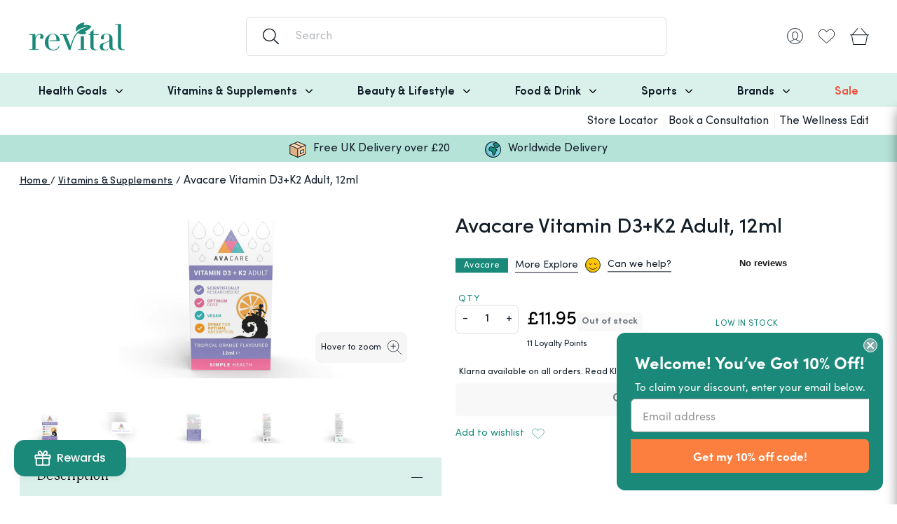

--- FILE ---
content_type: text/html; charset=utf-8
request_url: https://www.revital.co.uk/products/avacare-vitamin-d3-k2-adult-12ml
body_size: 63205
content:
<!DOCTYPE html>
<html lang="en">
  <head>
	<script id="pandectes-rules">   /* PANDECTES-GDPR: DO NOT MODIFY AUTO GENERATED CODE OF THIS SCRIPT */      window.PandectesSettings = {"store":{"id":41506767006,"plan":"premium","theme":"[Revital] v1.9.5b (February 25) ","primaryLocale":"en","adminMode":false,"headless":false,"storefrontRootDomain":"","checkoutRootDomain":"","storefrontAccessToken":""},"tsPublished":1741870763,"declaration":{"showPurpose":false,"showProvider":false,"showDateGenerated":true},"language":{"unpublished":[],"languageMode":"Single","fallbackLanguage":"en","languageDetection":"browser","languagesSupported":[]},"texts":{"managed":{"headerText":{"en":"We respect your privacy"},"consentText":{"en":"We use cookies to give the best experience on our site and also to provide personalized ads and content. By clicking ACCEPT & CLOSE you accept the use of Cookies on this site in accordance with our"},"linkText":{"en":"Cookie Policy"},"imprintText":{"en":"Imprint"},"allowButtonText":{"en":"Accept & Close"},"denyButtonText":{"en":"Decline"},"dismissButtonText":{"en":"Ok"},"leaveSiteButtonText":{"en":"Leave this site"},"preferencesButtonText":{"en":"Preferences"},"cookiePolicyText":{"en":"Cookie policy"},"preferencesPopupTitleText":{"en":"Manage consent preferences"},"preferencesPopupIntroText":{"en":"We use cookies to optimize website functionality, analyze the performance, and provide personalized experience to you. Some cookies are essential to make the website operate and function correctly. Those cookies cannot be disabled. In this window you can manage your preference of cookies."},"preferencesPopupSaveButtonText":{"en":"Save preferences"},"preferencesPopupCloseButtonText":{"en":"Close"},"preferencesPopupAcceptAllButtonText":{"en":"Accept all"},"preferencesPopupRejectAllButtonText":{"en":"Reject all"},"cookiesDetailsText":{"en":"Cookies details"},"preferencesPopupAlwaysAllowedText":{"en":"Always allowed"},"accessSectionParagraphText":{"en":"You have the right to request access to your data at any time."},"accessSectionTitleText":{"en":"Data portability"},"accessSectionAccountInfoActionText":{"en":"Personal data"},"accessSectionDownloadReportActionText":{"en":"Request export"},"accessSectionGDPRRequestsActionText":{"en":"Data subject requests"},"accessSectionOrdersRecordsActionText":{"en":"Orders"},"rectificationSectionParagraphText":{"en":"You have the right to request your data to be updated whenever you think it is appropriate."},"rectificationSectionTitleText":{"en":"Data Rectification"},"rectificationCommentPlaceholder":{"en":"Describe what you want to be updated"},"rectificationCommentValidationError":{"en":"Comment is required"},"rectificationSectionEditAccountActionText":{"en":"Request an update"},"erasureSectionTitleText":{"en":"Right to be forgotten"},"erasureSectionParagraphText":{"en":"You have the right to ask all your data to be erased. After that, you will no longer be able to access your account."},"erasureSectionRequestDeletionActionText":{"en":"Request personal data deletion"},"consentDate":{"en":"Consent date"},"consentId":{"en":"Consent ID"},"consentSectionChangeConsentActionText":{"en":"Change consent preference"},"consentSectionConsentedText":{"en":"You consented to the cookies policy of this website on"},"consentSectionNoConsentText":{"en":"You have not consented to the cookies policy of this website."},"consentSectionTitleText":{"en":"Your cookie consent"},"consentStatus":{"en":"Consent preference"},"confirmationFailureMessage":{"en":"Your request was not verified. Please try again and if problem persists, contact store owner for assistance"},"confirmationFailureTitle":{"en":"A problem occurred"},"confirmationSuccessMessage":{"en":"We will soon get back to you as to your request."},"confirmationSuccessTitle":{"en":"Your request is verified"},"guestsSupportEmailFailureMessage":{"en":"Your request was not submitted. Please try again and if problem persists, contact store owner for assistance."},"guestsSupportEmailFailureTitle":{"en":"A problem occurred"},"guestsSupportEmailPlaceholder":{"en":"E-mail address"},"guestsSupportEmailSuccessMessage":{"en":"If you are registered as a customer of this store, you will soon receive an email with instructions on how to proceed."},"guestsSupportEmailSuccessTitle":{"en":"Thank you for your request"},"guestsSupportEmailValidationError":{"en":"Email is not valid"},"guestsSupportInfoText":{"en":"Please login with your customer account to further proceed."},"submitButton":{"en":"Submit"},"submittingButton":{"en":"Submitting..."},"cancelButton":{"en":"Cancel"},"declIntroText":{"en":"We use cookies to optimize website functionality, analyze the performance, and provide personalized experience to you. Some cookies are essential to make the website operate and function correctly. Those cookies cannot be disabled. In this window you can manage your preference of cookies."},"declName":{"en":"Name"},"declPurpose":{"en":"Purpose"},"declType":{"en":"Type"},"declRetention":{"en":"Retention"},"declProvider":{"en":"Provider"},"declFirstParty":{"en":"First-party"},"declThirdParty":{"en":"Third-party"},"declSeconds":{"en":"seconds"},"declMinutes":{"en":"minutes"},"declHours":{"en":"hours"},"declDays":{"en":"days"},"declMonths":{"en":"months"},"declYears":{"en":"years"},"declSession":{"en":"Session"},"declDomain":{"en":"Domain"},"declPath":{"en":"Path"}},"categories":{"strictlyNecessaryCookiesTitleText":{"en":"Strictly necessary cookies"},"strictlyNecessaryCookiesDescriptionText":{"en":"These cookies are essential in order to enable you to move around the website and use its features, such as accessing secure areas of the website. The website cannot function properly without these cookies."},"functionalityCookiesTitleText":{"en":"Functional cookies"},"functionalityCookiesDescriptionText":{"en":"These cookies enable the site to provide enhanced functionality and personalisation. They may be set by us or by third party providers whose services we have added to our pages. If you do not allow these cookies then some or all of these services may not function properly."},"performanceCookiesTitleText":{"en":"Performance cookies"},"performanceCookiesDescriptionText":{"en":"These cookies enable us to monitor and improve the performance of our website. For example, they allow us to count visits, identify traffic sources and see which parts of the site are most popular."},"targetingCookiesTitleText":{"en":"Targeting cookies"},"targetingCookiesDescriptionText":{"en":"These cookies may be set through our site by our advertising partners. They may be used by those companies to build a profile of your interests and show you relevant adverts on other sites.    They do not store directly personal information, but are based on uniquely identifying your browser and internet device. If you do not allow these cookies, you will experience less targeted advertising."},"unclassifiedCookiesTitleText":{"en":"Unclassified cookies"},"unclassifiedCookiesDescriptionText":{"en":"Unclassified cookies are cookies that we are in the process of classifying, together with the providers of individual cookies."}},"auto":{}},"library":{"previewMode":false,"fadeInTimeout":0,"defaultBlocked":7,"showLink":true,"showImprintLink":false,"showGoogleLink":false,"enabled":true,"cookie":{"expiryDays":365,"secure":true,"domain":""},"dismissOnScroll":false,"dismissOnWindowClick":false,"dismissOnTimeout":false,"palette":{"popup":{"background":"#FFFFFF","backgroundForCalculations":{"a":1,"b":255,"g":255,"r":255},"text":"#000000"},"button":{"background":"#00A65A","backgroundForCalculations":{"a":1,"b":90,"g":166,"r":0},"text":"#FFFFFF","textForCalculation":{"a":1,"b":255,"g":255,"r":255},"border":"transparent"}},"content":{"href":"https://www.revital.co.uk/pages/privacy-cookie-policy","imprintHref":"/","close":"&#10005;","target":"_blank","logo":""},"window":"<div role=\"dialog\" aria-live=\"polite\" aria-label=\"cookieconsent\" aria-describedby=\"cookieconsent:desc\" id=\"pandectes-banner\" class=\"cc-window-wrapper cc-popup-wrapper\"><div class=\"pd-cookie-banner-window cc-window {{classes}}\"><!--googleoff: all-->{{children}}<!--googleon: all--></div></div>","compliance":{"custom":"<div class=\"cc-compliance cc-highlight\">{{preferences}}{{allow}}</div>"},"type":"custom","layouts":{"basic":"{{messagelink}}{{compliance}}"},"position":"popup","theme":"block","revokable":false,"animateRevokable":false,"revokableReset":false,"revokableLogoUrl":"","revokablePlacement":"bottom-left","revokableMarginHorizontal":15,"revokableMarginVertical":15,"static":false,"autoAttach":true,"hasTransition":true,"blacklistPage":[""],"elements":{"close":"<button aria-label=\"dismiss cookie message\" type=\"button\" tabindex=\"0\" class=\"cc-close\">{{close}}</button>","dismiss":"<button aria-label=\"dismiss cookie message\" type=\"button\" tabindex=\"0\" class=\"cc-btn cc-btn-decision cc-dismiss\">{{dismiss}}</button>","allow":"<button aria-label=\"allow cookies\" type=\"button\" tabindex=\"0\" class=\"cc-btn cc-btn-decision cc-allow\">{{allow}}</button>","deny":"<button aria-label=\"deny cookies\" type=\"button\" tabindex=\"0\" class=\"cc-btn cc-btn-decision cc-deny\">{{deny}}</button>","preferences":"<button aria-label=\"settings cookies\" tabindex=\"0\" type=\"button\" class=\"cc-btn cc-settings\" onclick=\"Pandectes.fn.openPreferences()\">{{preferences}}</button>"}},"geolocation":{"brOnly":false,"caOnly":false,"euOnly":false,"jpOnly":false,"thOnly":false,"canadaOnly":false,"globalVisibility":true},"dsr":{"guestsSupport":false,"accessSectionDownloadReportAuto":false},"banner":{"resetTs":1681838295,"extraCss":"        .cc-banner-logo {max-width: 24em!important;}    @media(min-width: 768px) {.cc-window.cc-floating{max-width: 24em!important;width: 24em!important;}}    .cc-message, .pd-cookie-banner-window .cc-header, .cc-logo {text-align: left}    .cc-window-wrapper{z-index: 2147483647;-webkit-transition: opacity 1s ease;  transition: opacity 1s ease;}    .cc-window{z-index: 2147483647;font-family: inherit;}    .pd-cookie-banner-window .cc-header{font-family: inherit;}    .pd-cp-ui{font-family: inherit; background-color: #FFFFFF;color:#000000;}    button.pd-cp-btn, a.pd-cp-btn{background-color:#00A65A;color:#FFFFFF!important;}    input + .pd-cp-preferences-slider{background-color: rgba(0, 0, 0, 0.3)}    .pd-cp-scrolling-section::-webkit-scrollbar{background-color: rgba(0, 0, 0, 0.3)}    input:checked + .pd-cp-preferences-slider{background-color: rgba(0, 0, 0, 1)}    .pd-cp-scrolling-section::-webkit-scrollbar-thumb {background-color: rgba(0, 0, 0, 1)}    .pd-cp-ui-close{color:#000000;}    .pd-cp-preferences-slider:before{background-color: #FFFFFF}    .pd-cp-title:before {border-color: #000000!important}    .pd-cp-preferences-slider{background-color:#000000}    .pd-cp-toggle{color:#000000!important}    @media(max-width:699px) {.pd-cp-ui-close-top svg {fill: #000000}}    .pd-cp-toggle:hover,.pd-cp-toggle:visited,.pd-cp-toggle:active{color:#000000!important}    .pd-cookie-banner-window {box-shadow: 0 0 18px rgb(0 0 0 / 20%);}  ","customJavascript":{},"showPoweredBy":false,"logoHeight":40,"revokableTrigger":false,"hybridStrict":false,"cookiesBlockedByDefault":"7","isActive":true,"implicitSavePreferences":true,"cookieIcon":false,"blockBots":false,"showCookiesDetails":true,"hasTransition":true,"blockingPage":false,"showOnlyLandingPage":false,"leaveSiteUrl":"https://www.google.com","linkRespectStoreLang":false},"cookies":{"0":[{"name":"localization","type":"http","domain":"www.revital.co.uk","path":"/","provider":"Shopify","firstParty":true,"retention":"1 year(s)","expires":1,"unit":"declYears","purpose":{"en":"Shopify store localization"}},{"name":"secure_customer_sig","type":"http","domain":"www.revital.co.uk","path":"/","provider":"Shopify","firstParty":true,"retention":"1 year(s)","expires":1,"unit":"declYears","purpose":{"en":"Used in connection with customer login."}},{"name":"keep_alive","type":"http","domain":"www.revital.co.uk","path":"/","provider":"Shopify","firstParty":true,"retention":"30 minute(s)","expires":30,"unit":"declMinutes","purpose":{"en":"Used in connection with buyer localization."}},{"name":"_cmp_a","type":"http","domain":".revital.co.uk","path":"/","provider":"Shopify","firstParty":true,"retention":"24 hour(s)","expires":24,"unit":"declHours","purpose":{"en":"Used for managing customer privacy settings."}},{"name":"cart_ts","type":"http","domain":"www.revital.co.uk","path":"/","provider":"Shopify","firstParty":true,"retention":"14 day(s)","expires":14,"unit":"declDays","purpose":{"en":"Used in connection with checkout."}},{"name":"cart_sig","type":"http","domain":"www.revital.co.uk","path":"/","provider":"Shopify","firstParty":true,"retention":"14 day(s)","expires":14,"unit":"declDays","purpose":{"en":"Used in connection with checkout."}},{"name":"cart","type":"http","domain":"www.revital.co.uk","path":"/","provider":"Shopify","firstParty":true,"retention":"14 day(s)","expires":14,"unit":"declDays","purpose":{"en":"Used in connection with shopping cart."}},{"name":"c","type":"http","domain":".bidswitch.net","path":"/","provider":"shopify","firstParty":true,"retention":"1 year(s)","expires":1,"unit":"declYears","purpose":{"en":"Used in connection with checkout."}},{"name":"cart_ver","type":"http","domain":"www.revital.co.uk","path":"/","provider":"Shopify","firstParty":true,"retention":"14 day(s)","expires":14,"unit":"declDays","purpose":{"en":"Used in connection with shopping cart."}},{"name":"_secure_session_id","type":"http","domain":"www.revital.co.uk","path":"/","provider":"Shopify","firstParty":true,"retention":"24 hour(s)","expires":24,"unit":"declHours","purpose":{"en":"Used in connection with navigation through a storefront."}}],"1":[],"2":[{"name":"_s","type":"http","domain":".revital.co.uk","path":"/","provider":"Shopify","firstParty":true,"retention":"30 minute(s)","expires":30,"unit":"declMinutes","purpose":{"en":"Shopify analytics."}},{"name":"_shopify_y","type":"http","domain":".revital.co.uk","path":"/","provider":"Shopify","firstParty":true,"retention":"1 year(s)","expires":1,"unit":"declYears","purpose":{"en":"Shopify analytics."}},{"name":"_shopify_s","type":"http","domain":".revital.co.uk","path":"/","provider":"Shopify","firstParty":true,"retention":"30 minute(s)","expires":30,"unit":"declMinutes","purpose":{"en":"Shopify analytics."}},{"name":"_orig_referrer","type":"http","domain":".revital.co.uk","path":"/","provider":"Shopify","firstParty":true,"retention":"14 day(s)","expires":14,"unit":"declDays","purpose":{"en":"Tracks landing pages."}},{"name":"_landing_page","type":"http","domain":".revital.co.uk","path":"/","provider":"Shopify","firstParty":true,"retention":"14 day(s)","expires":14,"unit":"declDays","purpose":{"en":"Tracks landing pages."}},{"name":"__cf_bm","type":"http","domain":".afterpay.com","path":"/","provider":"CloudFlare","firstParty":true,"retention":"30 minute(s)","expires":30,"unit":"declMinutes","purpose":{"en":"Used to manage incoming traffic that matches criteria associated with bots."}},{"name":"_ga_GEKVP716KL","type":"http","domain":".revital.co.uk","path":"/","provider":"Google","firstParty":true,"retention":"1 year(s)","expires":1,"unit":"declYears","purpose":{"en":"Cookie is set by Google Analytics with unknown functionality"}},{"name":"_shopify_sa_t","type":"http","domain":".revital.co.uk","path":"/","provider":"Shopify","firstParty":true,"retention":"30 minute(s)","expires":30,"unit":"declMinutes","purpose":{"en":"Shopify analytics relating to marketing & referrals."}},{"name":"_y","type":"http","domain":".revital.co.uk","path":"/","provider":"Shopify","firstParty":true,"retention":"1 year(s)","expires":1,"unit":"declYears","purpose":{"en":"Shopify analytics."}},{"name":"_gid","type":"http","domain":".revital.co.uk","path":"/","provider":"Google","firstParty":true,"retention":"24 hour(s)","expires":24,"unit":"declHours","purpose":{"en":"Cookie is placed by Google Analytics to count and track pageviews."}},{"name":"_gat","type":"http","domain":".revital.co.uk","path":"/","provider":"Google","firstParty":true,"retention":"46 second(s)","expires":46,"unit":"declSeconds","purpose":{"en":"Cookie is placed by Google Analytics to filter requests from bots."}},{"name":"_shopify_sa_p","type":"http","domain":".revital.co.uk","path":"/","provider":"Shopify","firstParty":true,"retention":"30 minute(s)","expires":30,"unit":"declMinutes","purpose":{"en":"Shopify analytics relating to marketing & referrals."}},{"name":"_ga","type":"http","domain":".revital.co.uk","path":"/","provider":"Google","firstParty":true,"retention":"1 year(s)","expires":1,"unit":"declYears","purpose":{"en":"Cookie is set by Google Analytics with unknown functionality"}},{"name":"AWSALBCORS","type":"http","domain":"match.sharethrough.com","path":"/","provider":"Amazon","firstParty":true,"retention":"7 day(s)","expires":7,"unit":"declDays","purpose":{"en":"Used as a second stickiness cookie by Amazon that has additionally the SameSite attribute."}}],"4":[{"name":"_gcl_au","type":"http","domain":".revital.co.uk","path":"/","provider":"Google","firstParty":true,"retention":"90 day(s)","expires":90,"unit":"declDays","purpose":{"en":"Cookie is placed by Google Tag Manager to track conversions."}},{"name":"_fbp","type":"http","domain":".revital.co.uk","path":"/","provider":"Facebook","firstParty":true,"retention":"90 day(s)","expires":90,"unit":"declDays","purpose":{"en":"Cookie is placed by Facebook to track visits across websites."}},{"name":"__kla_id","type":"http","domain":"www.revital.co.uk","path":"/","provider":"Klaviyo","firstParty":true,"retention":"1 year(s)","expires":1,"unit":"declYears","purpose":{"en":"Tracks when someone clicks through a Klaviyo email to your website"}},{"name":"MUID","type":"http","domain":".bing.com","path":"/","provider":"Microsoft","firstParty":true,"retention":"1 year(s)","expires":1,"unit":"declYears","purpose":{"en":"Cookie is placed by Microsoft to track visits across websites."}},{"name":"_uetvid","type":"http","domain":".revital.co.uk","path":"/","provider":"Bing","firstParty":true,"retention":"1 year(s)","expires":1,"unit":"declYears","purpose":{"en":"Used to track visitors on multiple websites, in order to present relevant advertisement based on the visitor's preferences."}},{"name":"_uetsid","type":"http","domain":".revital.co.uk","path":"/","provider":"Bing","firstParty":true,"retention":"24 hour(s)","expires":24,"unit":"declHours","purpose":{"en":"This cookie is used by Bing to determine what ads should be shown that may be relevant to the end user perusing the site."}},{"name":"IDE","type":"http","domain":".doubleclick.net","path":"/","provider":"Google","firstParty":true,"retention":"1 year(s)","expires":1,"unit":"declYears","purpose":{"en":"To measure the visitors’ actions after they click through from an advert. Expires after 1 year."}},{"name":"swym-session-id","type":"http","domain":".www.revital.co.uk","path":"/","provider":"Swym","firstParty":true,"retention":"30 minute(s)","expires":30,"unit":"declMinutes","purpose":{"en":"Used by the SWYM Wishlist Plus Shopify plugin."}},{"name":"swym-pid","type":"http","domain":".www.revital.co.uk","path":"/","provider":"Swym","firstParty":true,"retention":"1 year(s)","expires":1,"unit":"declYears","purpose":{"en":"Used by swym application."}},{"name":"swym-o_s","type":"http","domain":".www.revital.co.uk","path":"/","provider":"Swym","firstParty":true,"retention":"30 minute(s)","expires":30,"unit":"declMinutes","purpose":{"en":"Used by swym application."}},{"name":"swym-swymRegid","type":"http","domain":".www.revital.co.uk","path":"/","provider":"Amazon","firstParty":true,"retention":"1 year(s)","expires":1,"unit":"declYears","purpose":{"en":"Used by swym application."}},{"name":"swym-cu_ct","type":"http","domain":".www.revital.co.uk","path":"/","provider":"Swym","firstParty":true,"retention":"1 year(s)","expires":1,"unit":"declYears","purpose":{"en":"Used by swym application."}},{"name":"swym-instrumentMap","type":"http","domain":".www.revital.co.uk","path":"/","provider":"Swym","firstParty":true,"retention":"1 year(s)","expires":1,"unit":"declYears","purpose":{"en":"Used by swym application."}},{"name":"TapAd_TS","type":"http","domain":".tapad.com","path":"/","provider":"Tapad","firstParty":true,"retention":"60 day(s)","expires":60,"unit":"declDays","purpose":{"en":"Used to determine what type of devices is used by a user."}},{"name":"TapAd_DID","type":"http","domain":".tapad.com","path":"/","provider":"Tapad","firstParty":true,"retention":"60 day(s)","expires":60,"unit":"declDays","purpose":{"en":"Used to determine what type of devices is used by a user."}}],"8":[{"name":"uid","type":"http","domain":".criteo.com","path":"/","provider":"Unknown","firstParty":true,"retention":"1 year(s)","expires":1,"unit":"declYears","purpose":{"en":""}},{"name":"MR","type":"http","domain":".bat.bing.com","path":"/","provider":"Unknown","firstParty":true,"retention":"7 day(s)","expires":7,"unit":"declDays","purpose":{"en":""}},{"name":"stx_user_id","type":"http","domain":".sharethrough.com","path":"/","provider":"Unknown","firstParty":true,"retention":"30 day(s)","expires":30,"unit":"declDays","purpose":{"en":""}},{"name":"unique_interaction_id","type":"http","domain":"www.revital.co.uk","path":"/","provider":"Unknown","firstParty":true,"retention":"10 minute(s)","expires":10,"unit":"declMinutes","purpose":{"en":""}},{"name":"tuuid_lu","type":"http","domain":".bidswitch.net","path":"/","provider":"Unknown","firstParty":true,"retention":"1 year(s)","expires":1,"unit":"declYears","purpose":{"en":""}},{"name":"t_gid","type":"http","domain":".taboola.com","path":"/","provider":"Unknown","firstParty":true,"retention":"1 year(s)","expires":1,"unit":"declYears","purpose":{"en":""}},{"name":"A3","type":"http","domain":".yahoo.com","path":"/","provider":"Unknown","firstParty":true,"retention":"1 year(s)","expires":1,"unit":"declYears","purpose":{"en":""}},{"name":"tuuid","type":"http","domain":".bidswitch.net","path":"/","provider":"Unknown","firstParty":true,"retention":"1 year(s)","expires":1,"unit":"declYears","purpose":{"en":""}},{"name":"IDSYNC","type":"http","domain":".analytics.yahoo.com","path":"/","provider":"Unknown","firstParty":true,"retention":"1 year(s)","expires":1,"unit":"declYears","purpose":{"en":""}},{"name":"tluid","type":"http","domain":".3lift.com","path":"/","provider":"Unknown","firstParty":true,"retention":"90 day(s)","expires":90,"unit":"declDays","purpose":{"en":""}},{"name":"audit","type":"http","domain":".rubiconproject.com","path":"/","provider":"Unknown","firstParty":true,"retention":"1 year(s)","expires":1,"unit":"declYears","purpose":{"en":""}},{"name":"CMID","type":"http","domain":".casalemedia.com","path":"/","provider":"Unknown","firstParty":true,"retention":"1 year(s)","expires":1,"unit":"declYears","purpose":{"en":""}},{"name":"khaos","type":"http","domain":".rubiconproject.com","path":"/","provider":"Unknown","firstParty":true,"retention":"1 year(s)","expires":1,"unit":"declYears","purpose":{"en":""}},{"name":"tuuid","type":"http","domain":".360yield.com","path":"/","provider":"Unknown","firstParty":true,"retention":"90 day(s)","expires":90,"unit":"declDays","purpose":{"en":""}},{"name":"tuuid_lu","type":"http","domain":".360yield.com","path":"/","provider":"Unknown","firstParty":true,"retention":"90 day(s)","expires":90,"unit":"declDays","purpose":{"en":""}},{"name":"am_tokens_invalidate-verizon-pushes","type":"http","domain":"exchange.mediavine.com","path":"/","provider":"Unknown","firstParty":true,"retention":"14 day(s)","expires":14,"unit":"declDays","purpose":{"en":""}},{"name":"ayl_visitor","type":"http","domain":".omnitagjs.com","path":"/","provider":"Unknown","firstParty":true,"retention":"30 day(s)","expires":30,"unit":"declDays","purpose":{"en":""}},{"name":"mv_tokens","type":"http","domain":"exchange.mediavine.com","path":"/","provider":"Unknown","firstParty":true,"retention":"14 day(s)","expires":14,"unit":"declDays","purpose":{"en":""}},{"name":"mv_tokens_invalidate-verizon-pushes","type":"http","domain":"exchange.mediavine.com","path":"/","provider":"Unknown","firstParty":true,"retention":"14 day(s)","expires":14,"unit":"declDays","purpose":{"en":""}},{"name":"am_tokens","type":"http","domain":"exchange.mediavine.com","path":"/","provider":"Unknown","firstParty":true,"retention":"14 day(s)","expires":14,"unit":"declDays","purpose":{"en":""}},{"name":"criteo","type":"http","domain":"exchange.mediavine.com","path":"/","provider":"Unknown","firstParty":true,"retention":"14 day(s)","expires":14,"unit":"declDays","purpose":{"en":""}},{"name":"MR","type":"http","domain":".c.bing.com","path":"/","provider":"Unknown","firstParty":true,"retention":"7 day(s)","expires":7,"unit":"declDays","purpose":{"en":""}},{"name":"visitor","type":"http","domain":".postrelease.com","path":"/","provider":"Unknown","firstParty":true,"retention":"1 year(s)","expires":1,"unit":"declYears","purpose":{"en":""}},{"name":"CMPS","type":"http","domain":".casalemedia.com","path":"/","provider":"Unknown","firstParty":true,"retention":"90 day(s)","expires":90,"unit":"declDays","purpose":{"en":""}},{"name":"CMPRO","type":"http","domain":".casalemedia.com","path":"/","provider":"Unknown","firstParty":true,"retention":"90 day(s)","expires":90,"unit":"declDays","purpose":{"en":""}},{"name":"lidid","type":"http","domain":".liadm.com","path":"/","provider":"Unknown","firstParty":true,"retention":"1 year(s)","expires":1,"unit":"declYears","purpose":{"en":""}},{"name":"SCM","type":"http","domain":".smaato.net","path":"/","provider":"Unknown","firstParty":true,"retention":"21 day(s)","expires":21,"unit":"declDays","purpose":{"en":""}},{"name":"status","type":"http","domain":".postrelease.com","path":"/","provider":"Unknown","firstParty":true,"retention":"1 year(s)","expires":1,"unit":"declYears","purpose":{"en":""}},{"name":"bku","type":"http","domain":".bluekai.com","path":"/","provider":"Unknown","firstParty":true,"retention":"180 day(s)","expires":180,"unit":"declDays","purpose":{"en":""}},{"name":"um","type":"http","domain":".360yield.com","path":"/","provider":"Unknown","firstParty":true,"retention":"90 day(s)","expires":90,"unit":"declDays","purpose":{"en":""}},{"name":"umeh","type":"http","domain":".360yield.com","path":"/","provider":"Unknown","firstParty":true,"retention":"90 day(s)","expires":90,"unit":"declDays","purpose":{"en":""}},{"name":"SCM1001851","type":"http","domain":".smaato.net","path":"/","provider":"Unknown","firstParty":true,"retention":"11 day(s)","expires":11,"unit":"declDays","purpose":{"en":""}},{"name":"swym-email","type":"http","domain":".www.revital.co.uk","path":"/","provider":"Unknown","firstParty":true,"retention":"1 year(s)","expires":1,"unit":"declYears","purpose":{"en":""}},{"name":"demdex","type":"http","domain":".demdex.net","path":"/","provider":"Unknown","firstParty":true,"retention":"180 day(s)","expires":180,"unit":"declDays","purpose":{"en":""}},{"name":"dpm","type":"http","domain":".dpm.demdex.net","path":"/","provider":"Unknown","firstParty":true,"retention":"180 day(s)","expires":180,"unit":"declDays","purpose":{"en":""}},{"name":"SOC","type":"http","domain":".socdm.com","path":"/","provider":"Unknown","firstParty":true,"retention":"1 year(s)","expires":1,"unit":"declYears","purpose":{"en":""}},{"name":"ab","type":"http","domain":".agkn.com","path":"/","provider":"Unknown","firstParty":true,"retention":"1 year(s)","expires":1,"unit":"declYears","purpose":{"en":""}},{"name":"bkdc","type":"http","domain":".bluekai.com","path":"/","provider":"Unknown","firstParty":true,"retention":"180 day(s)","expires":180,"unit":"declDays","purpose":{"en":""}},{"name":"ver","type":"http","domain":".postrelease.com","path":"/","provider":"Unknown","firstParty":true,"retention":"1 year(s)","expires":1,"unit":"declYears","purpose":{"en":""}},{"name":"uuid","type":"http","domain":".tpmn.co.kr","path":"/","provider":"Unknown","firstParty":true,"retention":"1 year(s)","expires":1,"unit":"declYears","purpose":{"en":""}},{"name":"criteo","type":"http","domain":".tpmn.co.kr","path":"/","provider":"Unknown","firstParty":true,"retention":"30 day(s)","expires":30,"unit":"declDays","purpose":{"en":""}},{"name":"ptrcriteo","type":"http","domain":".ads.yieldmo.com","path":"/","provider":"Unknown","firstParty":true,"retention":"1 year(s)","expires":1,"unit":"declYears","purpose":{"en":""}},{"name":"tvid","type":"http","domain":".tremorhub.com","path":"/","provider":"Unknown","firstParty":true,"retention":"1 year(s)","expires":1,"unit":"declYears","purpose":{"en":""}},{"name":"tv_UICR","type":"http","domain":".tremorhub.com","path":"/","provider":"Unknown","firstParty":true,"retention":"30 day(s)","expires":30,"unit":"declDays","purpose":{"en":""}},{"name":"bkpa","type":"http","domain":".bluekai.com","path":"/","provider":"Unknown","firstParty":true,"retention":"180 day(s)","expires":180,"unit":"declDays","purpose":{"en":""}},{"name":"yieldmo_id","type":"http","domain":".yieldmo.com","path":"/","provider":"Unknown","firstParty":true,"retention":"1 year(s)","expires":1,"unit":"declYears","purpose":{"en":""}},{"name":"_li_ss","type":"http","domain":"i.liadm.com","path":"/s","provider":"Unknown","firstParty":true,"retention":"30 day(s)","expires":30,"unit":"declDays","purpose":{"en":""}}]},"blocker":{"isActive":true,"googleConsentMode":{"id":"","analyticsId":"","adwordsId":"","isActive":true,"adStorageCategory":4,"analyticsStorageCategory":2,"personalizationStorageCategory":1,"functionalityStorageCategory":1,"customEvent":true,"securityStorageCategory":0,"redactData":true,"urlPassthrough":false,"dataLayerProperty":"dataLayer","waitForUpdate":0,"useNativeChannel":true},"facebookPixel":{"id":"","isActive":false,"ldu":false},"microsoft":{},"rakuten":{"isActive":false,"cmp":false,"ccpa":false},"klaviyoIsActive":false,"gpcIsActive":false,"defaultBlocked":7,"patterns":{"whiteList":[],"blackList":{"1":[],"2":[],"4":["googleads.g.doubleclick.net","s.pinimg.com/ct/core.js|s.pinimg.com/ct/lib","s.adroll.com/j/","googletagmanager.com/gtag/js\\?id=AW|googleadservices.com","static.ads-twitter.com/uwt.js|static.ads-twitter.com/oct.js","connect.facebook.net","analytics.tiktok.com/i18n/pixel","bing.com","swymv3pro|swymstore","criteo.com|criteo.net","afterpay.com"],"8":[]},"iframesWhiteList":[],"iframesBlackList":{"1":[],"2":[],"4":[],"8":[]},"beaconsWhiteList":[],"beaconsBlackList":{"1":[],"2":[],"4":[],"8":[]}}}}      !function(){"use strict";window.PandectesRules=window.PandectesRules||{},window.PandectesRules.manualBlacklist={1:[],2:[],4:[]},window.PandectesRules.blacklistedIFrames={1:[],2:[],4:[]},window.PandectesRules.blacklistedCss={1:[],2:[],4:[]},window.PandectesRules.blacklistedBeacons={1:[],2:[],4:[]};var e="javascript/blocked";function t(e){return new RegExp(e.replace(/[/\\.+?$()]/g,"\\$&").replace("*","(.*)"))}var n=function(e){var t=arguments.length>1&&void 0!==arguments[1]?arguments[1]:"log";new URLSearchParams(window.location.search).get("log")&&console[t]("PandectesRules: ".concat(e))};function a(e){var t=document.createElement("script");t.async=!0,t.src=e,document.head.appendChild(t)}function r(e,t){var n=Object.keys(e);if(Object.getOwnPropertySymbols){var a=Object.getOwnPropertySymbols(e);t&&(a=a.filter((function(t){return Object.getOwnPropertyDescriptor(e,t).enumerable}))),n.push.apply(n,a)}return n}function o(e){for(var t=1;t<arguments.length;t++){var n=null!=arguments[t]?arguments[t]:{};t%2?r(Object(n),!0).forEach((function(t){s(e,t,n[t])})):Object.getOwnPropertyDescriptors?Object.defineProperties(e,Object.getOwnPropertyDescriptors(n)):r(Object(n)).forEach((function(t){Object.defineProperty(e,t,Object.getOwnPropertyDescriptor(n,t))}))}return e}function i(e){var t=function(e,t){if("object"!=typeof e||!e)return e;var n=e[Symbol.toPrimitive];if(void 0!==n){var a=n.call(e,t||"default");if("object"!=typeof a)return a;throw new TypeError("@@toPrimitive must return a primitive value.")}return("string"===t?String:Number)(e)}(e,"string");return"symbol"==typeof t?t:t+""}function s(e,t,n){return(t=i(t))in e?Object.defineProperty(e,t,{value:n,enumerable:!0,configurable:!0,writable:!0}):e[t]=n,e}function c(e,t){return function(e){if(Array.isArray(e))return e}(e)||function(e,t){var n=null==e?null:"undefined"!=typeof Symbol&&e[Symbol.iterator]||e["@@iterator"];if(null!=n){var a,r,o,i,s=[],c=!0,l=!1;try{if(o=(n=n.call(e)).next,0===t){if(Object(n)!==n)return;c=!1}else for(;!(c=(a=o.call(n)).done)&&(s.push(a.value),s.length!==t);c=!0);}catch(e){l=!0,r=e}finally{try{if(!c&&null!=n.return&&(i=n.return(),Object(i)!==i))return}finally{if(l)throw r}}return s}}(e,t)||d(e,t)||function(){throw new TypeError("Invalid attempt to destructure non-iterable instance.\nIn order to be iterable, non-array objects must have a [Symbol.iterator]() method.")}()}function l(e){return function(e){if(Array.isArray(e))return u(e)}(e)||function(e){if("undefined"!=typeof Symbol&&null!=e[Symbol.iterator]||null!=e["@@iterator"])return Array.from(e)}(e)||d(e)||function(){throw new TypeError("Invalid attempt to spread non-iterable instance.\nIn order to be iterable, non-array objects must have a [Symbol.iterator]() method.")}()}function d(e,t){if(e){if("string"==typeof e)return u(e,t);var n=Object.prototype.toString.call(e).slice(8,-1);return"Object"===n&&e.constructor&&(n=e.constructor.name),"Map"===n||"Set"===n?Array.from(e):"Arguments"===n||/^(?:Ui|I)nt(?:8|16|32)(?:Clamped)?Array$/.test(n)?u(e,t):void 0}}function u(e,t){(null==t||t>e.length)&&(t=e.length);for(var n=0,a=new Array(t);n<t;n++)a[n]=e[n];return a}var f=window.PandectesRulesSettings||window.PandectesSettings,g=!(void 0===window.dataLayer||!Array.isArray(window.dataLayer)||!window.dataLayer.some((function(e){return"pandectes_full_scan"===e.event}))),p=function(){var e,t=arguments.length>0&&void 0!==arguments[0]?arguments[0]:"_pandectes_gdpr",n=("; "+document.cookie).split("; "+t+"=");if(n.length<2)e={};else{var a=n.pop().split(";");e=window.atob(a.shift())}var r=function(e){try{return JSON.parse(e)}catch(e){return!1}}(e);return!1!==r?r:e}(),y=f.banner.isActive,h=f.blocker,w=h.defaultBlocked,v=h.patterns,m=p&&null!==p.preferences&&void 0!==p.preferences?p.preferences:null,b=g?0:y?null===m?w:m:0,_={1:!(1&b),2:!(2&b),4:!(4&b)},k=v.blackList,S=v.whiteList,L=v.iframesBlackList,C=v.iframesWhiteList,A=v.beaconsBlackList,P=v.beaconsWhiteList,O={blackList:[],whiteList:[],iframesBlackList:{1:[],2:[],4:[],8:[]},iframesWhiteList:[],beaconsBlackList:{1:[],2:[],4:[],8:[]},beaconsWhiteList:[]};[1,2,4].map((function(e){var n;_[e]||((n=O.blackList).push.apply(n,l(k[e].length?k[e].map(t):[])),O.iframesBlackList[e]=L[e].length?L[e].map(t):[],O.beaconsBlackList[e]=A[e].length?A[e].map(t):[])})),O.whiteList=S.length?S.map(t):[],O.iframesWhiteList=C.length?C.map(t):[],O.beaconsWhiteList=P.length?P.map(t):[];var E={scripts:[],iframes:{1:[],2:[],4:[]},beacons:{1:[],2:[],4:[]},css:{1:[],2:[],4:[]}},I=function(t,n){return t&&(!n||n!==e)&&(!O.blackList||O.blackList.some((function(e){return e.test(t)})))&&(!O.whiteList||O.whiteList.every((function(e){return!e.test(t)})))},j=function(e,t){var n=O.iframesBlackList[t],a=O.iframesWhiteList;return e&&(!n||n.some((function(t){return t.test(e)})))&&(!a||a.every((function(t){return!t.test(e)})))},B=function(e,t){var n=O.beaconsBlackList[t],a=O.beaconsWhiteList;return e&&(!n||n.some((function(t){return t.test(e)})))&&(!a||a.every((function(t){return!t.test(e)})))},T=new MutationObserver((function(e){for(var t=0;t<e.length;t++)for(var n=e[t].addedNodes,a=0;a<n.length;a++){var r=n[a],o=r.dataset&&r.dataset.cookiecategory;if(1===r.nodeType&&"LINK"===r.tagName){var i=r.dataset&&r.dataset.href;if(i&&o)switch(o){case"functionality":case"C0001":E.css[1].push(i);break;case"performance":case"C0002":E.css[2].push(i);break;case"targeting":case"C0003":E.css[4].push(i)}}}})),R=new MutationObserver((function(t){for(var a=0;a<t.length;a++)for(var r=t[a].addedNodes,o=function(){var t=r[i],a=t.src||t.dataset&&t.dataset.src,o=t.dataset&&t.dataset.cookiecategory;if(1===t.nodeType&&"IFRAME"===t.tagName){if(a){var s=!1;j(a,1)||"functionality"===o||"C0001"===o?(s=!0,E.iframes[1].push(a)):j(a,2)||"performance"===o||"C0002"===o?(s=!0,E.iframes[2].push(a)):(j(a,4)||"targeting"===o||"C0003"===o)&&(s=!0,E.iframes[4].push(a)),s&&(t.removeAttribute("src"),t.setAttribute("data-src",a))}}else if(1===t.nodeType&&"IMG"===t.tagName){if(a){var c=!1;B(a,1)?(c=!0,E.beacons[1].push(a)):B(a,2)?(c=!0,E.beacons[2].push(a)):B(a,4)&&(c=!0,E.beacons[4].push(a)),c&&(t.removeAttribute("src"),t.setAttribute("data-src",a))}}else if(1===t.nodeType&&"SCRIPT"===t.tagName){var l=t.type,d=!1;if(I(a,l)?(n("rule blocked: ".concat(a)),d=!0):a&&o?n("manually blocked @ ".concat(o,": ").concat(a)):o&&n("manually blocked @ ".concat(o,": inline code")),d){E.scripts.push([t,l]),t.type=e;t.addEventListener("beforescriptexecute",(function n(a){t.getAttribute("type")===e&&a.preventDefault(),t.removeEventListener("beforescriptexecute",n)})),t.parentElement&&t.parentElement.removeChild(t)}}},i=0;i<r.length;i++)o()})),D=document.createElement,z={src:Object.getOwnPropertyDescriptor(HTMLScriptElement.prototype,"src"),type:Object.getOwnPropertyDescriptor(HTMLScriptElement.prototype,"type")};window.PandectesRules.unblockCss=function(e){var t=E.css[e]||[];t.length&&n("Unblocking CSS for ".concat(e)),t.forEach((function(e){var t=document.querySelector('link[data-href^="'.concat(e,'"]'));t.removeAttribute("data-href"),t.href=e})),E.css[e]=[]},window.PandectesRules.unblockIFrames=function(e){var t=E.iframes[e]||[];t.length&&n("Unblocking IFrames for ".concat(e)),O.iframesBlackList[e]=[],t.forEach((function(e){var t=document.querySelector('iframe[data-src^="'.concat(e,'"]'));t.removeAttribute("data-src"),t.src=e})),E.iframes[e]=[]},window.PandectesRules.unblockBeacons=function(e){var t=E.beacons[e]||[];t.length&&n("Unblocking Beacons for ".concat(e)),O.beaconsBlackList[e]=[],t.forEach((function(e){var t=document.querySelector('img[data-src^="'.concat(e,'"]'));t.removeAttribute("data-src"),t.src=e})),E.beacons[e]=[]},window.PandectesRules.unblockInlineScripts=function(e){var t=1===e?"functionality":2===e?"performance":"targeting",a=document.querySelectorAll('script[type="javascript/blocked"][data-cookiecategory="'.concat(t,'"]'));n("unblockInlineScripts: ".concat(a.length," in ").concat(t)),a.forEach((function(e){var t=document.createElement("script");t.type="text/javascript",e.hasAttribute("src")?t.src=e.getAttribute("src"):t.textContent=e.textContent,document.head.appendChild(t),e.parentNode.removeChild(e)}))},window.PandectesRules.unblockInlineCss=function(e){var t=1===e?"functionality":2===e?"performance":"targeting",a=document.querySelectorAll('link[data-cookiecategory="'.concat(t,'"]'));n("unblockInlineCss: ".concat(a.length," in ").concat(t)),a.forEach((function(e){e.href=e.getAttribute("data-href")}))},window.PandectesRules.unblock=function(e){e.length<1?(O.blackList=[],O.whiteList=[],O.iframesBlackList=[],O.iframesWhiteList=[]):(O.blackList&&(O.blackList=O.blackList.filter((function(t){return e.every((function(e){return"string"==typeof e?!t.test(e):e instanceof RegExp?t.toString()!==e.toString():void 0}))}))),O.whiteList&&(O.whiteList=[].concat(l(O.whiteList),l(e.map((function(e){if("string"==typeof e){var n=".*"+t(e)+".*";if(O.whiteList.every((function(e){return e.toString()!==n.toString()})))return new RegExp(n)}else if(e instanceof RegExp&&O.whiteList.every((function(t){return t.toString()!==e.toString()})))return e;return null})).filter(Boolean)))));var a=0;l(E.scripts).forEach((function(e,t){var n=c(e,2),r=n[0],o=n[1];if(function(e){var t=e.getAttribute("src");return O.blackList&&O.blackList.every((function(e){return!e.test(t)}))||O.whiteList&&O.whiteList.some((function(e){return e.test(t)}))}(r)){for(var i=document.createElement("script"),s=0;s<r.attributes.length;s++){var l=r.attributes[s];"src"!==l.name&&"type"!==l.name&&i.setAttribute(l.name,r.attributes[s].value)}i.setAttribute("src",r.src),i.setAttribute("type",o||"application/javascript"),document.head.appendChild(i),E.scripts.splice(t-a,1),a++}})),0==O.blackList.length&&0===O.iframesBlackList[1].length&&0===O.iframesBlackList[2].length&&0===O.iframesBlackList[4].length&&0===O.beaconsBlackList[1].length&&0===O.beaconsBlackList[2].length&&0===O.beaconsBlackList[4].length&&(n("Disconnecting observers"),R.disconnect(),T.disconnect())};var x=f.store,M=x.adminMode,N=x.headless,U=x.storefrontRootDomain,q=x.checkoutRootDomain,F=x.storefrontAccessToken,W=f.banner.isActive,H=f.blocker.defaultBlocked;W&&function(e){if(window.Shopify&&window.Shopify.customerPrivacy)e();else{var t=null;window.Shopify&&window.Shopify.loadFeatures&&window.Shopify.trackingConsent?e():t=setInterval((function(){window.Shopify&&window.Shopify.loadFeatures&&(clearInterval(t),window.Shopify.loadFeatures([{name:"consent-tracking-api",version:"0.1"}],(function(t){t?n("Shopify.customerPrivacy API - failed to load"):(n("shouldShowBanner() -> ".concat(window.Shopify.trackingConsent.shouldShowBanner()," | saleOfDataRegion() -> ").concat(window.Shopify.trackingConsent.saleOfDataRegion())),e())})))}),10)}}((function(){!function(){var e=window.Shopify.trackingConsent;if(!1!==e.shouldShowBanner()||null!==m||7!==H)try{var t=M&&!(window.Shopify&&window.Shopify.AdminBarInjector),a={preferences:!(1&b)||g||t,analytics:!(2&b)||g||t,marketing:!(4&b)||g||t};N&&(a.headlessStorefront=!0,a.storefrontRootDomain=null!=U&&U.length?U:window.location.hostname,a.checkoutRootDomain=null!=q&&q.length?q:"checkout.".concat(window.location.hostname),a.storefrontAccessToken=null!=F&&F.length?F:""),e.firstPartyMarketingAllowed()===a.marketing&&e.analyticsProcessingAllowed()===a.analytics&&e.preferencesProcessingAllowed()===a.preferences||e.setTrackingConsent(a,(function(e){e&&e.error?n("Shopify.customerPrivacy API - failed to setTrackingConsent"):n("setTrackingConsent(".concat(JSON.stringify(a),")"))}))}catch(e){n("Shopify.customerPrivacy API - exception")}}(),function(){if(N){var e=window.Shopify.trackingConsent,t=e.currentVisitorConsent();if(navigator.globalPrivacyControl&&""===t.sale_of_data){var a={sale_of_data:!1,headlessStorefront:!0};a.storefrontRootDomain=null!=U&&U.length?U:window.location.hostname,a.checkoutRootDomain=null!=q&&q.length?q:"checkout.".concat(window.location.hostname),a.storefrontAccessToken=null!=F&&F.length?F:"",e.setTrackingConsent(a,(function(e){e&&e.error?n("Shopify.customerPrivacy API - failed to setTrackingConsent({".concat(JSON.stringify(a),")")):n("setTrackingConsent(".concat(JSON.stringify(a),")"))}))}}}()}));var G=["AT","BE","BG","HR","CY","CZ","DK","EE","FI","FR","DE","GR","HU","IE","IT","LV","LT","LU","MT","NL","PL","PT","RO","SK","SI","ES","SE","GB","LI","NO","IS"],J="[Pandectes :: Google Consent Mode debug]:";function V(){var e=arguments.length<=0?void 0:arguments[0],t=arguments.length<=1?void 0:arguments[1],n=arguments.length<=2?void 0:arguments[2];if("consent"!==e)return"config"===e?"config":void 0;var a=n.ad_storage,r=n.ad_user_data,o=n.ad_personalization,i=n.functionality_storage,s=n.analytics_storage,c=n.personalization_storage,l={Command:e,Mode:t,ad_storage:a,ad_user_data:r,ad_personalization:o,functionality_storage:i,analytics_storage:s,personalization_storage:c,security_storage:n.security_storage};return console.table(l),"default"===t&&("denied"===a&&"denied"===r&&"denied"===o&&"denied"===i&&"denied"===s&&"denied"===c||console.warn("".concat(J,' all types in a "default" command should be set to "denied" except for security_storage that should be set to "granted"'))),t}var K=!1,Z=!1;function $(e){e&&("default"===e?(K=!0,Z&&console.warn("".concat(J,' "default" command was sent but there was already an "update" command before it.'))):"update"===e?(Z=!0,K||console.warn("".concat(J,' "update" command was sent but there was no "default" command before it.'))):"config"===e&&(K||console.warn("".concat(J,' a tag read consent state before a "default" command was sent.'))))}var Y=f.banner,Q=Y.isActive,X=Y.hybridStrict,ee=f.geolocation,te=ee.caOnly,ne=void 0!==te&&te,ae=ee.euOnly,re=void 0!==ae&&ae,oe=ee.brOnly,ie=void 0!==oe&&oe,se=ee.jpOnly,ce=void 0!==se&&se,le=ee.thOnly,de=void 0!==le&&le,ue=ee.chOnly,fe=void 0!==ue&&ue,ge=ee.zaOnly,pe=void 0!==ge&&ge,ye=ee.canadaOnly,he=void 0!==ye&&ye,we=ee.globalVisibility,ve=void 0===we||we,me=f.blocker,be=me.defaultBlocked,_e=void 0===be?7:be,ke=me.googleConsentMode,Se=ke.isActive,Le=ke.customEvent,Ce=ke.id,Ae=void 0===Ce?"":Ce,Pe=ke.analyticsId,Oe=void 0===Pe?"":Pe,Ee=ke.adwordsId,Ie=void 0===Ee?"":Ee,je=ke.redactData,Be=ke.urlPassthrough,Te=ke.adStorageCategory,Re=ke.analyticsStorageCategory,De=ke.functionalityStorageCategory,ze=ke.personalizationStorageCategory,xe=ke.securityStorageCategory,Me=ke.dataLayerProperty,Ne=void 0===Me?"dataLayer":Me,Ue=ke.waitForUpdate,qe=void 0===Ue?0:Ue,Fe=ke.useNativeChannel,We=void 0!==Fe&&Fe,He=ke.debugMode,Ge=void 0!==He&&He;function Je(){window[Ne].push(arguments)}window[Ne]=window[Ne]||[];var Ve,Ke,Ze,$e={hasInitialized:!1,useNativeChannel:!1,ads_data_redaction:!1,url_passthrough:!1,data_layer_property:"dataLayer",storage:{ad_storage:"granted",ad_user_data:"granted",ad_personalization:"granted",analytics_storage:"granted",functionality_storage:"granted",personalization_storage:"granted",security_storage:"granted"}};if(Q&&Se){Ge&&(Ve=Ne||"dataLayer",window[Ve].forEach((function(e){$(V.apply(void 0,l(e)))})),window[Ve].push=function(){for(var e=arguments.length,t=new Array(e),n=0;n<e;n++)t[n]=arguments[n];return $(V.apply(void 0,l(t[0]))),Array.prototype.push.apply(this,t)});var Ye=_e&Te?"denied":"granted",Qe=_e&Re?"denied":"granted",Xe=_e&De?"denied":"granted",et=_e&ze?"denied":"granted",tt=_e&xe?"denied":"granted";$e.hasInitialized=!0,$e.useNativeChannel=We,$e.url_passthrough=Be,$e.ads_data_redaction="denied"===Ye&&je,$e.storage.ad_storage=Ye,$e.storage.ad_user_data=Ye,$e.storage.ad_personalization=Ye,$e.storage.analytics_storage=Qe,$e.storage.functionality_storage=Xe,$e.storage.personalization_storage=et,$e.storage.security_storage=tt,$e.data_layer_property=Ne||"dataLayer",Je("set","developer_id.dMTZkMj",!0),$e.ads_data_redaction&&Je("set","ads_data_redaction",$e.ads_data_redaction),$e.url_passthrough&&Je("set","url_passthrough",$e.url_passthrough),function(){var e=b!==_e?{wait_for_update:qe||500}:qe?{wait_for_update:qe}:{};ve&&!X?Je("consent","default",o(o({},$e.storage),e)):(Je("consent","default",o(o(o({},$e.storage),e),{},{region:[].concat(l(re||X?G:[]),l(ne&&!X?["US-CA","US-VA","US-CT","US-UT","US-CO"]:[]),l(ie&&!X?["BR"]:[]),l(ce&&!X?["JP"]:[]),l(he&&!X?["CA"]:[]),l(de&&!X?["TH"]:[]),l(fe&&!X?["CH"]:[]),l(pe&&!X?["ZA"]:[]))})),Je("consent","default",{ad_storage:"granted",ad_user_data:"granted",ad_personalization:"granted",analytics_storage:"granted",functionality_storage:"granted",personalization_storage:"granted",security_storage:"granted"}));if(null!==m){var t=b&Te?"denied":"granted",n=b&Re?"denied":"granted",r=b&De?"denied":"granted",i=b&ze?"denied":"granted",s=b&xe?"denied":"granted";$e.storage.ad_storage=t,$e.storage.ad_user_data=t,$e.storage.ad_personalization=t,$e.storage.analytics_storage=n,$e.storage.functionality_storage=r,$e.storage.personalization_storage=i,$e.storage.security_storage=s,Je("consent","update",$e.storage)}(Ae.length||Oe.length||Ie.length)&&(window[$e.data_layer_property].push({"pandectes.start":(new Date).getTime(),event:"pandectes-rules.min.js"}),(Oe.length||Ie.length)&&Je("js",new Date));var c="https://www.googletagmanager.com";if(Ae.length){var d=Ae.split(",");window[$e.data_layer_property].push({"gtm.start":(new Date).getTime(),event:"gtm.js"});for(var u=0;u<d.length;u++){var f="dataLayer"!==$e.data_layer_property?"&l=".concat($e.data_layer_property):"";a("".concat(c,"/gtm.js?id=").concat(d[u].trim()).concat(f))}}if(Oe.length)for(var g=Oe.split(","),p=0;p<g.length;p++){var y=g[p].trim();y.length&&(a("".concat(c,"/gtag/js?id=").concat(y)),Je("config",y,{send_page_view:!1}))}if(Ie.length)for(var h=Ie.split(","),w=0;w<h.length;w++){var v=h[w].trim();v.length&&(a("".concat(c,"/gtag/js?id=").concat(v)),Je("config",v,{allow_enhanced_conversions:!0}))}}()}Q&&Le&&(Ze={event:"Pandectes_Consent_Update",pandectes_status:7===(Ke=b)?"deny":0===Ke?"allow":"mixed",pandectes_categories:{C0000:"allow",C0001:_[1]?"allow":"deny",C0002:_[2]?"allow":"deny",C0003:_[4]?"allow":"deny"}},window[Ne].push(Ze),null!==m&&function(e){if(window.Shopify&&window.Shopify.analytics)e();else{var t=null;window.Shopify&&window.Shopify.analytics?e():t=setInterval((function(){window.Shopify&&window.Shopify.analytics&&(clearInterval(t),e())}),10)}}((function(){window.Shopify.analytics.publish("Pandectes_Consent_Update",Ze)})));var nt=f.blocker,at=nt.klaviyoIsActive,rt=nt.googleConsentMode.adStorageCategory;at&&window.addEventListener("PandectesEvent_OnConsent",(function(e){var t=e.detail.preferences;if(null!=t){var n=t&rt?"denied":"granted";void 0!==window.klaviyo&&window.klaviyo.isIdentified()&&window.klaviyo.push(["identify",{ad_personalization:n,ad_user_data:n}])}})),f.banner.revokableTrigger&&(window.onload=function(){document.querySelectorAll('[href*="#reopenBanner"]').forEach((function(e){e.onclick=function(e){e.preventDefault(),window.Pandectes.fn.revokeConsent()}}))});var ot=f.banner.isActive,it=f.blocker,st=it.defaultBlocked,ct=void 0===st?7:st,lt=it.microsoft,dt=lt.isActive,ut=lt.uetTags,ft=lt.dataLayerProperty,gt=void 0===ft?"uetq":ft,pt={hasInitialized:!1,data_layer_property:"uetq",storage:{ad_storage:"granted"}};if(window[gt]=window[gt]||[],dt&&bt("_uetmsdns","1",365),ot&&dt){var yt=4&ct?"denied":"granted";if(pt.hasInitialized=!0,pt.storage.ad_storage=yt,window[gt].push("consent","default",pt.storage),"granted"==yt&&(bt("_uetmsdns","0",365),console.log("setting cookie")),null!==m){var ht=4&b?"denied":"granted";pt.storage.ad_storage=ht,window[gt].push("consent","update",pt.storage),"granted"===ht&&bt("_uetmsdns","0",365)}if(ut.length)for(var wt=ut.split(","),vt=0;vt<wt.length;vt++)wt[vt].trim().length&&mt(wt[vt])}function mt(e){var t=document.createElement("script");t.type="text/javascript",t.src="//bat.bing.com/bat.js",t.onload=function(){var t={ti:e};t.q=window.uetq,window.uetq=new UET(t),window.uetq.push("consent","default",{ad_storage:"denied"}),window[gt].push("pageLoad")},document.head.appendChild(t)}function bt(e,t,n){var a=new Date;a.setTime(a.getTime()+24*n*60*60*1e3);var r="expires="+a.toUTCString();document.cookie="".concat(e,"=").concat(t,"; ").concat(r,"; path=/; secure; samesite=strict")}window.PandectesRules.gcm=$e;var _t=f.banner.isActive,kt=f.blocker.isActive;n("Prefs: ".concat(b," | Banner: ").concat(_t?"on":"off"," | Blocker: ").concat(kt?"on":"off"));var St=null===m&&/\/checkouts\//.test(window.location.pathname);0!==b&&!1===g&&kt&&!St&&(n("Blocker will execute"),document.createElement=function(){for(var t=arguments.length,n=new Array(t),a=0;a<t;a++)n[a]=arguments[a];if("script"!==n[0].toLowerCase())return D.bind?D.bind(document).apply(void 0,n):D;var r=D.bind(document).apply(void 0,n);try{Object.defineProperties(r,{src:o(o({},z.src),{},{set:function(t){I(t,r.type)&&z.type.set.call(this,e),z.src.set.call(this,t)}}),type:o(o({},z.type),{},{get:function(){var t=z.type.get.call(this);return t===e||I(this.src,t)?null:t},set:function(t){var n=I(r.src,r.type)?e:t;z.type.set.call(this,n)}})}),r.setAttribute=function(t,n){if("type"===t){var a=I(r.src,r.type)?e:n;z.type.set.call(r,a)}else"src"===t?(I(n,r.type)&&z.type.set.call(r,e),z.src.set.call(r,n)):HTMLScriptElement.prototype.setAttribute.call(r,t,n)}}catch(e){console.warn("Yett: unable to prevent script execution for script src ",r.src,".\n",'A likely cause would be because you are using a third-party browser extension that monkey patches the "document.createElement" function.')}return r},R.observe(document.documentElement,{childList:!0,subtree:!0}),T.observe(document.documentElement,{childList:!0,subtree:!0}))}();
</script>
<style>
	:root {
		--header-height: 158px;
		--offer-tag-color: #FFFFFF;
		--offer-tag-background-color: #F892A6;
	}
</style>

<script>
	window.theme = window.theme || {};
	window.theme.strings = {
		"offer_label": "OFFER",
		"bundle_label_text_save": "save",
		"bundle_label_text_on_total": "on total",
		"add_subscription": "Add subscription",
		"restricted_location": "Not Available in your location"
	}
	window.theme_settings = {
		"ipstack_access_key": "49e45b9d6e6ba3ed9899d8a1b346f8eb"
	}
</script>	<meta charset="utf-8" />
    
    <!-- start: SEO Manager liquify mods -->

 




<title>Avacare Vitamin D3+K2 Adult, 12ml | Revital</title>
<meta name='description' content='Shop now Avacare Vitamin D3+K2 Adult, 12ml. Browse our wide range of vitamins, supplements and healthy products. Free UK delivery on orders over £20.' /> 
<meta name="robots" content="index"> 
<meta name="robots" content="follow">
<!-- end: SEO Manager liquify mods -->
	
<meta property="og:site_name" content="Revital">
<meta property="og:url" content="https://www.revital.co.uk/products/avacare-vitamin-d3-k2-adult-12ml">
<meta property="og:title" content="Avacare Vitamin D3+K2 Adult, 12ml">
<meta property="og:type" content="product">
<meta property="og:description" content="The Avacare’s Omega 3 Super Plant Strength supplement contains what you need: Vegan Vitamin D3 is a plant source of Vitamin D which contributes to normal absorption of calcium and phosphorous, and to the maintenance of normal bones, teeth and muscle function. Vitamin D also supports a healthy immune system. MenaQ7 prov"><meta property="og:price:amount" content="11.95">
  <meta property="og:price:currency" content="GBP"><meta property="og:image" content="http://www.revital.co.uk/cdn/shop/products/D3_K2Adultfront1-CurrentView_1200x1200.png?v=1608287437"><meta property="og:image" content="http://www.revital.co.uk/cdn/shop/products/D3_K2Adulttop-CurrentView_1200x1200.png?v=1608287436"><meta property="og:image" content="http://www.revital.co.uk/cdn/shop/products/D3_K2Adultback-CurrentView_1200x1200.png?v=1608287787">
<meta property="og:image:secure_url" content="https://www.revital.co.uk/cdn/shop/products/D3_K2Adultfront1-CurrentView_1200x1200.png?v=1608287437"><meta property="og:image:secure_url" content="https://www.revital.co.uk/cdn/shop/products/D3_K2Adulttop-CurrentView_1200x1200.png?v=1608287436"><meta property="og:image:secure_url" content="https://www.revital.co.uk/cdn/shop/products/D3_K2Adultback-CurrentView_1200x1200.png?v=1608287787"><meta name="twitter:site" content="@revitalltd"><meta name="twitter:card" content="summary_large_image">
<meta name="twitter:title" content="Avacare Vitamin D3+K2 Adult, 12ml">
<meta name="twitter:description" content="The Avacare’s Omega 3 Super Plant Strength supplement contains what you need: Vegan Vitamin D3 is a plant source of Vitamin D which contributes to normal absorption of calcium and phosphorous, and to the maintenance of normal bones, teeth and muscle function. Vitamin D also supports a healthy immune system. MenaQ7 prov">

<link rel="canonical" href="https://www.revital.co.uk/products/avacare-vitamin-d3-k2-adult-12ml">
	<link rel="dns-prefetch" href="https://cdn.shopify.com">
	<meta name="viewport" content="width=device-width, initial-scale=1.0, maximum-scale=1.0">

	
	  <link rel="shortcut icon" href="//www.revital.co.uk/cdn/shop/files/Revital_Leaf_copy_pico.png?v=1614315324" type="image/png" />
	  <link rel="apple-touch-icon-precomposed" href="//www.revital.co.uk/cdn/shop/files/Revital_Leaf_copy_57x57.png?v=1614315324" />
	  <link rel="apple-touch-icon-precomposed" href="//www.revital.co.uk/cdn/shop/files/Revital_Leaf_copy_114x114.png?v=1614315324" />
	  <link rel="apple-touch-icon-precomposed" href="//www.revital.co.uk/cdn/shop/files/Revital_Leaf_copy_72x72.png?v=1614315324" />
	  <link rel="apple-touch-icon-precomposed" href="//www.revital.co.uk/cdn/shop/files/Revital_Leaf_copy_144x144.png?v=1614315324" />
	  <link rel="apple-touch-icon-precomposed" href="//www.revital.co.uk/cdn/shop/files/Revital_Leaf_copy_60x60.png?v=1614315324" />
	  <link rel="apple-touch-icon-precomposed" href="//www.revital.co.uk/cdn/shop/files/Revital_Leaf_copy_120x120.png?v=1614315324" />
	  <link rel="apple-touch-icon-precomposed" href="//www.revital.co.uk/cdn/shop/files/Revital_Leaf_copy_76x76.png?v=1614315324" />
	  <link rel="apple-touch-icon-precomposed" href="//www.revital.co.uk/cdn/shop/files/Revital_Leaf_copy_152x152.png?v=1614315324" />
	  <link rel="icon" type="image/png" href="//www.revital.co.uk/cdn/shop/files/Revital_Leaf_copy_196x196.png?v=1614315324" />
	  <link rel="icon" type="image/png" href="//www.revital.co.uk/cdn/shop/files/Revital_Leaf_copy_96x96.png?v=1614315324" />
	  <link rel="icon" type="image/png" href="//www.revital.co.uk/cdn/shop/files/Revital_Leaf_copy_32x32.png?v=1614315324" />
	  <link rel="icon" type="image/png" href="//www.revital.co.uk/cdn/shop/files/Revital_Leaf_copy_16x16.png?v=1614315324" />
	  <link rel="icon" type="image/png" href="//www.revital.co.uk/cdn/shop/files/Revital_Leaf_copy_128x.png?v=1614315324" />
	  <meta name="application-name" content="&nbsp;"/>
	  <meta name="msapplication-TileColor" content="#FFFFFF" />
	  <meta name="msapplication-TileImage" content="//www.revital.co.uk/cdn/shop/files/Revital_Leaf_copy_144x144.png?v=1614315324" />
	  <meta name="msapplication-square70x70logo" content="//www.revital.co.uk/cdn/shop/files/Revital_Leaf_copy_70x70.png?v=1614315324" />
	  <meta name="msapplication-square150x150logo" content="//www.revital.co.uk/cdn/shop/files/Revital_Leaf_copy_150x150.png?v=1614315324" />
	  <meta name="msapplication-wide310x150logo" content="//www.revital.co.uk/cdn/shop/files/Revital_Leaf_copy_310x150.png?v=1614315324" />
	  <meta name="msapplication-square310x310logo" content="//www.revital.co.uk/cdn/shop/files/Revital_Leaf_copy_310x310.png?v=1614315324" />
	

	<link rel="preload" as="font" href="//www.revital.co.uk/cdn/shop/t/127/assets/P22MackinacPro-Bold.woff?v=180640933189144727431765296346" type="font/woff" crossorigin="anonymous" />
	<link rel="preload" as="font" href="//www.revital.co.uk/cdn/shop/t/127/assets/P22MackinacPro-Bold.woff2?v=76586224912173036761765296346" type="font/woff2" crossorigin="anonymous" />
	<link rel="preload" as="font" href="//www.revital.co.uk/cdn/shop/t/127/assets/P22MackinacPro-Book.woff?v=102116143198119510671765296346" type="font/woff" crossorigin="anonymous" />
	<link rel="preload" as="font" href="//www.revital.co.uk/cdn/shop/t/127/assets/P22MackinacPro-Book.woff2?v=145987224508045424361765296346" type="font/woff2" crossorigin="anonymous" />
	<link rel="preload" as="font" href="//www.revital.co.uk/cdn/shop/t/127/assets/P22MackinacPro-Medium.woff?v=104826973992137306481765296346" type="font/woff" crossorigin="anonymous" />
	<link rel="preload" as="font" href="//www.revital.co.uk/cdn/shop/t/127/assets/P22MackinacPro-Medium.woff2?v=90965215964247116961765296346" type="font/woff2" crossorigin="anonymous" />

	<link rel="preload" as="font" href="//www.revital.co.uk/cdn/shop/t/127/assets/SofiaPro-Bold.woff?v=17117335932385843901765296346" type="font/woff" crossorigin="anonymous" />
	<link rel="preload" as="font" href="//www.revital.co.uk/cdn/shop/t/127/assets/SofiaPro-Bold.woff2?v=21711247209440575371765296346" type="font/woff2" crossorigin="anonymous" />
	<link rel="preload" as="font" href="//www.revital.co.uk/cdn/shop/t/127/assets/SofiaPro-SemiBold.woff?v=110286198467176790651765296346" type="font/woff" crossorigin="anonymous" />
	<link rel="preload" as="font" href="//www.revital.co.uk/cdn/shop/t/127/assets/SofiaPro-SemiBold.woff2?v=108448668935678995771765296346" type="font/woff2" crossorigin="anonymous" />
	<link rel="preload" as="font" href="//www.revital.co.uk/cdn/shop/t/127/assets/SofiaProBlack.woff?v=51862486093439364721765296346" type="font/woff" crossorigin="anonymous" />
	<link rel="preload" as="font" href="//www.revital.co.uk/cdn/shop/t/127/assets/SofiaProBlack.woff2?v=29363888394824944251765296346" type="font/woff2" crossorigin="anonymous" />
	<link rel="preload" as="font" href="//www.revital.co.uk/cdn/shop/t/127/assets/SofiaProLight.woff?v=42421280499588540511765296346" type="font/woff" crossorigin="anonymous" />
	<link rel="preload" as="font" href="//www.revital.co.uk/cdn/shop/t/127/assets/SofiaProLight.woff2?v=179432447399102921441765296346" type="font/woff2" crossorigin="anonymous" />
	<link rel="preload" as="font" href="//www.revital.co.uk/cdn/shop/t/127/assets/SofiaProMedium.woff?v=110156168767027133931765296346" type="font/woff" crossorigin="anonymous" />
	<link rel="preload" as="font" href="//www.revital.co.uk/cdn/shop/t/127/assets/SofiaProMedium.woff2?v=49561333203059448211765296346" type="font/woff2" crossorigin="anonymous" />
	<link rel="preload" as="font" href="//www.revital.co.uk/cdn/shop/t/127/assets/SofiaProRegular.woff?v=50097029315794342851765296346" type="font/woff" crossorigin="anonymous" />
	<link rel="preload" as="font" href="//www.revital.co.uk/cdn/shop/t/127/assets/SofiaProRegular.woff2?v=139527960854929118901765296346" type="font/woff2" crossorigin="anonymous" />
	

	<link rel="stylesheet" href="//www.revital.co.uk/cdn/shop/t/127/assets/bundle.css?v=47164986350768892481765805339" />
	<link rel="stylesheet" href="//www.revital.co.uk/cdn/shop/t/127/assets/custom.scss.css?v=91214523100564197931765296346" />
<!-- content for header -->
     
    
    <script>window.performance && window.performance.mark && window.performance.mark('shopify.content_for_header.start');</script><meta name="google-site-verification" content="WMdZe2PSaLZ0lJqWi2wUpMH6RSItMsCUAnsslalLRck">
<meta name="facebook-domain-verification" content="yhn4gstbpclo55rz5lj0h85qv6zntg">
<meta name="facebook-domain-verification" content="jcz3am364gw2zyfjz5f77oky7s69j6">
<meta id="shopify-digital-wallet" name="shopify-digital-wallet" content="/41506767006/digital_wallets/dialog">
<meta name="shopify-checkout-api-token" content="3aac2756a5ff9a77f29289132720c0cd">
<meta id="in-context-paypal-metadata" data-shop-id="41506767006" data-venmo-supported="false" data-environment="production" data-locale="en_US" data-paypal-v4="true" data-currency="GBP">
<link rel="alternate" type="application/json+oembed" href="https://www.revital.co.uk/products/avacare-vitamin-d3-k2-adult-12ml.oembed">
<script async="async" src="/checkouts/internal/preloads.js?locale=en-GB"></script>
<link rel="preconnect" href="https://shop.app" crossorigin="anonymous">
<script async="async" src="https://shop.app/checkouts/internal/preloads.js?locale=en-GB&shop_id=41506767006" crossorigin="anonymous"></script>
<script id="apple-pay-shop-capabilities" type="application/json">{"shopId":41506767006,"countryCode":"GB","currencyCode":"GBP","merchantCapabilities":["supports3DS"],"merchantId":"gid:\/\/shopify\/Shop\/41506767006","merchantName":"Revital","requiredBillingContactFields":["postalAddress","email","phone"],"requiredShippingContactFields":["postalAddress","email","phone"],"shippingType":"shipping","supportedNetworks":["visa","maestro","masterCard","amex","discover","elo"],"total":{"type":"pending","label":"Revital","amount":"1.00"},"shopifyPaymentsEnabled":true,"supportsSubscriptions":true}</script>
<script id="shopify-features" type="application/json">{"accessToken":"3aac2756a5ff9a77f29289132720c0cd","betas":["rich-media-storefront-analytics"],"domain":"www.revital.co.uk","predictiveSearch":true,"shopId":41506767006,"locale":"en"}</script>
<script>var Shopify = Shopify || {};
Shopify.shop = "revital-ltd.myshopify.com";
Shopify.locale = "en";
Shopify.currency = {"active":"GBP","rate":"1.0"};
Shopify.country = "GB";
Shopify.theme = {"name":"Revital_Lqfy_v1.9.8e_RechargeTagHiding_09.12.25_JT","id":189238870390,"schema_name":"Exo","schema_version":"1.6.3","theme_store_id":null,"role":"main"};
Shopify.theme.handle = "null";
Shopify.theme.style = {"id":null,"handle":null};
Shopify.cdnHost = "www.revital.co.uk/cdn";
Shopify.routes = Shopify.routes || {};
Shopify.routes.root = "/";</script>
<script type="module">!function(o){(o.Shopify=o.Shopify||{}).modules=!0}(window);</script>
<script>!function(o){function n(){var o=[];function n(){o.push(Array.prototype.slice.apply(arguments))}return n.q=o,n}var t=o.Shopify=o.Shopify||{};t.loadFeatures=n(),t.autoloadFeatures=n()}(window);</script>
<script>
  window.ShopifyPay = window.ShopifyPay || {};
  window.ShopifyPay.apiHost = "shop.app\/pay";
  window.ShopifyPay.redirectState = null;
</script>
<script id="shop-js-analytics" type="application/json">{"pageType":"product"}</script>
<script defer="defer" async type="module" src="//www.revital.co.uk/cdn/shopifycloud/shop-js/modules/v2/client.init-shop-cart-sync_BApSsMSl.en.esm.js"></script>
<script defer="defer" async type="module" src="//www.revital.co.uk/cdn/shopifycloud/shop-js/modules/v2/chunk.common_CBoos6YZ.esm.js"></script>
<script type="module">
  await import("//www.revital.co.uk/cdn/shopifycloud/shop-js/modules/v2/client.init-shop-cart-sync_BApSsMSl.en.esm.js");
await import("//www.revital.co.uk/cdn/shopifycloud/shop-js/modules/v2/chunk.common_CBoos6YZ.esm.js");

  window.Shopify.SignInWithShop?.initShopCartSync?.({"fedCMEnabled":true,"windoidEnabled":true});

</script>
<script>
  window.Shopify = window.Shopify || {};
  if (!window.Shopify.featureAssets) window.Shopify.featureAssets = {};
  window.Shopify.featureAssets['shop-js'] = {"shop-cart-sync":["modules/v2/client.shop-cart-sync_DJczDl9f.en.esm.js","modules/v2/chunk.common_CBoos6YZ.esm.js"],"init-fed-cm":["modules/v2/client.init-fed-cm_BzwGC0Wi.en.esm.js","modules/v2/chunk.common_CBoos6YZ.esm.js"],"init-windoid":["modules/v2/client.init-windoid_BS26ThXS.en.esm.js","modules/v2/chunk.common_CBoos6YZ.esm.js"],"shop-cash-offers":["modules/v2/client.shop-cash-offers_DthCPNIO.en.esm.js","modules/v2/chunk.common_CBoos6YZ.esm.js","modules/v2/chunk.modal_Bu1hFZFC.esm.js"],"shop-button":["modules/v2/client.shop-button_D_JX508o.en.esm.js","modules/v2/chunk.common_CBoos6YZ.esm.js"],"init-shop-email-lookup-coordinator":["modules/v2/client.init-shop-email-lookup-coordinator_DFwWcvrS.en.esm.js","modules/v2/chunk.common_CBoos6YZ.esm.js"],"shop-toast-manager":["modules/v2/client.shop-toast-manager_tEhgP2F9.en.esm.js","modules/v2/chunk.common_CBoos6YZ.esm.js"],"shop-login-button":["modules/v2/client.shop-login-button_DwLgFT0K.en.esm.js","modules/v2/chunk.common_CBoos6YZ.esm.js","modules/v2/chunk.modal_Bu1hFZFC.esm.js"],"avatar":["modules/v2/client.avatar_BTnouDA3.en.esm.js"],"init-shop-cart-sync":["modules/v2/client.init-shop-cart-sync_BApSsMSl.en.esm.js","modules/v2/chunk.common_CBoos6YZ.esm.js"],"pay-button":["modules/v2/client.pay-button_BuNmcIr_.en.esm.js","modules/v2/chunk.common_CBoos6YZ.esm.js"],"init-shop-for-new-customer-accounts":["modules/v2/client.init-shop-for-new-customer-accounts_DrjXSI53.en.esm.js","modules/v2/client.shop-login-button_DwLgFT0K.en.esm.js","modules/v2/chunk.common_CBoos6YZ.esm.js","modules/v2/chunk.modal_Bu1hFZFC.esm.js"],"init-customer-accounts-sign-up":["modules/v2/client.init-customer-accounts-sign-up_TlVCiykN.en.esm.js","modules/v2/client.shop-login-button_DwLgFT0K.en.esm.js","modules/v2/chunk.common_CBoos6YZ.esm.js","modules/v2/chunk.modal_Bu1hFZFC.esm.js"],"shop-follow-button":["modules/v2/client.shop-follow-button_C5D3XtBb.en.esm.js","modules/v2/chunk.common_CBoos6YZ.esm.js","modules/v2/chunk.modal_Bu1hFZFC.esm.js"],"checkout-modal":["modules/v2/client.checkout-modal_8TC_1FUY.en.esm.js","modules/v2/chunk.common_CBoos6YZ.esm.js","modules/v2/chunk.modal_Bu1hFZFC.esm.js"],"init-customer-accounts":["modules/v2/client.init-customer-accounts_C0Oh2ljF.en.esm.js","modules/v2/client.shop-login-button_DwLgFT0K.en.esm.js","modules/v2/chunk.common_CBoos6YZ.esm.js","modules/v2/chunk.modal_Bu1hFZFC.esm.js"],"lead-capture":["modules/v2/client.lead-capture_Cq0gfm7I.en.esm.js","modules/v2/chunk.common_CBoos6YZ.esm.js","modules/v2/chunk.modal_Bu1hFZFC.esm.js"],"shop-login":["modules/v2/client.shop-login_BmtnoEUo.en.esm.js","modules/v2/chunk.common_CBoos6YZ.esm.js","modules/v2/chunk.modal_Bu1hFZFC.esm.js"],"payment-terms":["modules/v2/client.payment-terms_BHOWV7U_.en.esm.js","modules/v2/chunk.common_CBoos6YZ.esm.js","modules/v2/chunk.modal_Bu1hFZFC.esm.js"]};
</script>
<script>(function() {
  var isLoaded = false;
  function asyncLoad() {
    if (isLoaded) return;
    isLoaded = true;
    var urls = ["https:\/\/ecommplugins-scripts.trustpilot.com\/v2.1\/js\/header.min.js?settings=eyJrZXkiOiJQaXZ2ZTZkc2FLUm1vTVZnIiwicyI6InNrdSJ9\u0026v=2.5\u0026shop=revital-ltd.myshopify.com","https:\/\/ecommplugins-scripts.trustpilot.com\/v2.1\/js\/success.min.js?settings=eyJrZXkiOiJQaXZ2ZTZkc2FLUm1vTVZnIiwicyI6InNrdSIsInQiOlsib3JkZXJzL2Z1bGZpbGxlZCJdLCJ2IjoiIiwiYSI6IlNob3BpZnktMjAyMC0wMSJ9\u0026shop=revital-ltd.myshopify.com","https:\/\/ecommplugins-trustboxsettings.trustpilot.com\/revital-ltd.myshopify.com.js?settings=1740665795825\u0026shop=revital-ltd.myshopify.com","https:\/\/widget.trustpilot.com\/bootstrap\/v5\/tp.widget.sync.bootstrap.min.js?shop=revital-ltd.myshopify.com","https:\/\/static.rechargecdn.com\/assets\/js\/widget.min.js?shop=revital-ltd.myshopify.com","\/\/swymv3pro-01.azureedge.net\/code\/swym-shopify.js?shop=revital-ltd.myshopify.com","https:\/\/feed.omegacommerce.com\/js\/init.js?shop=revital-ltd.myshopify.com","https:\/\/omnisnippet1.com\/platforms\/shopify.js?source=scriptTag\u0026v=2025-05-15T12\u0026shop=revital-ltd.myshopify.com","https:\/\/s3.eu-west-1.amazonaws.com\/production-klarna-il-shopify-osm\/0b7fe7c4a98ef8166eeafee767bc667686567a25\/revital-ltd.myshopify.com-1765807762467.js?shop=revital-ltd.myshopify.com"];
    for (var i = 0; i < urls.length; i++) {
      var s = document.createElement('script');
      s.type = 'text/javascript';
      s.async = true;
      s.src = urls[i];
      var x = document.getElementsByTagName('script')[0];
      x.parentNode.insertBefore(s, x);
    }
  };
  if(window.attachEvent) {
    window.attachEvent('onload', asyncLoad);
  } else {
    window.addEventListener('load', asyncLoad, false);
  }
})();</script>
<script id="__st">var __st={"a":41506767006,"offset":0,"reqid":"6b703cb6-277e-4e3d-bd91-7cefdf09e165-1768872845","pageurl":"www.revital.co.uk\/products\/avacare-vitamin-d3-k2-adult-12ml","u":"7737b96e11aa","p":"product","rtyp":"product","rid":5974198485150};</script>
<script>window.ShopifyPaypalV4VisibilityTracking = true;</script>
<script id="captcha-bootstrap">!function(){'use strict';const t='contact',e='account',n='new_comment',o=[[t,t],['blogs',n],['comments',n],[t,'customer']],c=[[e,'customer_login'],[e,'guest_login'],[e,'recover_customer_password'],[e,'create_customer']],r=t=>t.map((([t,e])=>`form[action*='/${t}']:not([data-nocaptcha='true']) input[name='form_type'][value='${e}']`)).join(','),a=t=>()=>t?[...document.querySelectorAll(t)].map((t=>t.form)):[];function s(){const t=[...o],e=r(t);return a(e)}const i='password',u='form_key',d=['recaptcha-v3-token','g-recaptcha-response','h-captcha-response',i],f=()=>{try{return window.sessionStorage}catch{return}},m='__shopify_v',_=t=>t.elements[u];function p(t,e,n=!1){try{const o=window.sessionStorage,c=JSON.parse(o.getItem(e)),{data:r}=function(t){const{data:e,action:n}=t;return t[m]||n?{data:e,action:n}:{data:t,action:n}}(c);for(const[e,n]of Object.entries(r))t.elements[e]&&(t.elements[e].value=n);n&&o.removeItem(e)}catch(o){console.error('form repopulation failed',{error:o})}}const l='form_type',E='cptcha';function T(t){t.dataset[E]=!0}const w=window,h=w.document,L='Shopify',v='ce_forms',y='captcha';let A=!1;((t,e)=>{const n=(g='f06e6c50-85a8-45c8-87d0-21a2b65856fe',I='https://cdn.shopify.com/shopifycloud/storefront-forms-hcaptcha/ce_storefront_forms_captcha_hcaptcha.v1.5.2.iife.js',D={infoText:'Protected by hCaptcha',privacyText:'Privacy',termsText:'Terms'},(t,e,n)=>{const o=w[L][v],c=o.bindForm;if(c)return c(t,g,e,D).then(n);var r;o.q.push([[t,g,e,D],n]),r=I,A||(h.body.append(Object.assign(h.createElement('script'),{id:'captcha-provider',async:!0,src:r})),A=!0)});var g,I,D;w[L]=w[L]||{},w[L][v]=w[L][v]||{},w[L][v].q=[],w[L][y]=w[L][y]||{},w[L][y].protect=function(t,e){n(t,void 0,e),T(t)},Object.freeze(w[L][y]),function(t,e,n,w,h,L){const[v,y,A,g]=function(t,e,n){const i=e?o:[],u=t?c:[],d=[...i,...u],f=r(d),m=r(i),_=r(d.filter((([t,e])=>n.includes(e))));return[a(f),a(m),a(_),s()]}(w,h,L),I=t=>{const e=t.target;return e instanceof HTMLFormElement?e:e&&e.form},D=t=>v().includes(t);t.addEventListener('submit',(t=>{const e=I(t);if(!e)return;const n=D(e)&&!e.dataset.hcaptchaBound&&!e.dataset.recaptchaBound,o=_(e),c=g().includes(e)&&(!o||!o.value);(n||c)&&t.preventDefault(),c&&!n&&(function(t){try{if(!f())return;!function(t){const e=f();if(!e)return;const n=_(t);if(!n)return;const o=n.value;o&&e.removeItem(o)}(t);const e=Array.from(Array(32),(()=>Math.random().toString(36)[2])).join('');!function(t,e){_(t)||t.append(Object.assign(document.createElement('input'),{type:'hidden',name:u})),t.elements[u].value=e}(t,e),function(t,e){const n=f();if(!n)return;const o=[...t.querySelectorAll(`input[type='${i}']`)].map((({name:t})=>t)),c=[...d,...o],r={};for(const[a,s]of new FormData(t).entries())c.includes(a)||(r[a]=s);n.setItem(e,JSON.stringify({[m]:1,action:t.action,data:r}))}(t,e)}catch(e){console.error('failed to persist form',e)}}(e),e.submit())}));const S=(t,e)=>{t&&!t.dataset[E]&&(n(t,e.some((e=>e===t))),T(t))};for(const o of['focusin','change'])t.addEventListener(o,(t=>{const e=I(t);D(e)&&S(e,y())}));const B=e.get('form_key'),M=e.get(l),P=B&&M;t.addEventListener('DOMContentLoaded',(()=>{const t=y();if(P)for(const e of t)e.elements[l].value===M&&p(e,B);[...new Set([...A(),...v().filter((t=>'true'===t.dataset.shopifyCaptcha))])].forEach((e=>S(e,t)))}))}(h,new URLSearchParams(w.location.search),n,t,e,['guest_login'])})(!0,!0)}();</script>
<script integrity="sha256-4kQ18oKyAcykRKYeNunJcIwy7WH5gtpwJnB7kiuLZ1E=" data-source-attribution="shopify.loadfeatures" defer="defer" src="//www.revital.co.uk/cdn/shopifycloud/storefront/assets/storefront/load_feature-a0a9edcb.js" crossorigin="anonymous"></script>
<script crossorigin="anonymous" defer="defer" src="//www.revital.co.uk/cdn/shopifycloud/storefront/assets/shopify_pay/storefront-65b4c6d7.js?v=20250812"></script>
<script data-source-attribution="shopify.dynamic_checkout.dynamic.init">var Shopify=Shopify||{};Shopify.PaymentButton=Shopify.PaymentButton||{isStorefrontPortableWallets:!0,init:function(){window.Shopify.PaymentButton.init=function(){};var t=document.createElement("script");t.src="https://www.revital.co.uk/cdn/shopifycloud/portable-wallets/latest/portable-wallets.en.js",t.type="module",document.head.appendChild(t)}};
</script>
<script data-source-attribution="shopify.dynamic_checkout.buyer_consent">
  function portableWalletsHideBuyerConsent(e){var t=document.getElementById("shopify-buyer-consent"),n=document.getElementById("shopify-subscription-policy-button");t&&n&&(t.classList.add("hidden"),t.setAttribute("aria-hidden","true"),n.removeEventListener("click",e))}function portableWalletsShowBuyerConsent(e){var t=document.getElementById("shopify-buyer-consent"),n=document.getElementById("shopify-subscription-policy-button");t&&n&&(t.classList.remove("hidden"),t.removeAttribute("aria-hidden"),n.addEventListener("click",e))}window.Shopify?.PaymentButton&&(window.Shopify.PaymentButton.hideBuyerConsent=portableWalletsHideBuyerConsent,window.Shopify.PaymentButton.showBuyerConsent=portableWalletsShowBuyerConsent);
</script>
<script data-source-attribution="shopify.dynamic_checkout.cart.bootstrap">document.addEventListener("DOMContentLoaded",(function(){function t(){return document.querySelector("shopify-accelerated-checkout-cart, shopify-accelerated-checkout")}if(t())Shopify.PaymentButton.init();else{new MutationObserver((function(e,n){t()&&(Shopify.PaymentButton.init(),n.disconnect())})).observe(document.body,{childList:!0,subtree:!0})}}));
</script>
<link id="shopify-accelerated-checkout-styles" rel="stylesheet" media="screen" href="https://www.revital.co.uk/cdn/shopifycloud/portable-wallets/latest/accelerated-checkout-backwards-compat.css" crossorigin="anonymous">
<style id="shopify-accelerated-checkout-cart">
        #shopify-buyer-consent {
  margin-top: 1em;
  display: inline-block;
  width: 100%;
}

#shopify-buyer-consent.hidden {
  display: none;
}

#shopify-subscription-policy-button {
  background: none;
  border: none;
  padding: 0;
  text-decoration: underline;
  font-size: inherit;
  cursor: pointer;
}

#shopify-subscription-policy-button::before {
  box-shadow: none;
}

      </style>

<script>window.performance && window.performance.mark && window.performance.mark('shopify.content_for_header.end');</script>
    
    <!-- end content for header -->
 	  <script src="//assets.findify.io/revital-ltd.myshopify.com.min.js" async defer></script>
    

    <meta name="google-site-verification" content="_7sSiwTEvbtU5Je7HxCNDM1fOu4_Q1vdEQVclsiZLR4" />

    <script type="text/javascript">window.isCustomer = false;window.restrictedVendors = window.restrictedVendors || ['Allergy Research','Biotics Research','Nutri Link','Ripple+','Hyla'];
    </script>
    
<script async src="https://www.googletagmanager.com/gtag/js?id=AW-11387062666"></script>
<script>
  window.dataLayer = window.dataLayer || [];
  function gtag(){dataLayer.push(arguments);}
  gtag('js', new Date());

  gtag('config', 'AW-11387062666');
</script>

<!-- Google Tag Manager -->
<script>(function(w,d,s,l,i){w[l]=w[l]||[];w[l].push({'gtm.start':
new Date().getTime(),event:'gtm.js'});var f=d.getElementsByTagName(s)[0],
j=d.createElement(s),dl=l!='dataLayer'?'&l='+l:'';j.async=true;j.src=
'https://www.googletagmanager.com/gtm.js?id='+i+dl;f.parentNode.insertBefore(j,f);
})(window,document,'script','dataLayer','GTM-TBNGW3G');</script>
<!-- End Google Tag Manager -->


  
<script>
  window.addEventListener('message', e => {
    if (e.data?.message !== 'shopify_pixel_event') return;

    const name = e.data.event_name;
    if(e.data.json == 'undefined' || e.data.json == undefined) {
      e.data.json = '{}';
    }
    const data = JSON.parse(e.data.json);
    console.log('✅ Captured event:', name, data);

    // Only react to product view
    if (name === 'product_viewed' && data.productVariant) {
      const variantID = data.productVariant.id;
      const price = parseFloat(data.productVariant.price.amount);
      const convID = 'AW-961206105';

      // Wait until gtag is ready
      const trySend = () => {
        if (typeof gtag !== 'function') {
          return setTimeout(trySend, 200);
        }
        console.log('📤 Sending view_item for', variantID);
        gtag('event', 'view_item', {
          send_to: convID,
          google_business_vertical: 'retail',
          items: [{ id: String(variantID) }],
          value: price
        });
        console.log('✅ view_item event queued');
      };
      trySend();
    }
  });
</script>


    



  <!-- Product Page -->
  <script type="application/ld+json">
  {
    "@context": "https://schema.org",
    "@type": "BreadcrumbList",
    "itemListElement": [{
      "@type": "ListItem",
      "position": 1,
      "name": "Home",
      "item": "https://www.revital.co.uk"
    },{
      "@type": "ListItem",
      "position": 2,
      "name": "Avacare",
      "item": "https://www.revital.co.uk/collections/avacare"
    },{
      "@type": "ListItem",
      "position": 3,
      "name": "Avacare Vitamin D3+K2 Adult, 12ml",
      "item": "https://www.revital.co.uk/products/avacare-vitamin-d3-k2-adult-12ml"
    }]
  }
  </script>



  
    <script type="application/ld+json">
{
  "@context": "https://schema.org",
  "@type": "Brand",
  "name": "Revital",
  "url": "https://www.revital.co.uk",
  "logo": "https://www.revital.co.uk/logo.png",
  "description": "Revital is your one stop online shop for all of your health supplements &amp; vitamin needs. Click Here to browse our amazing range of brands &amp; products!",
  "sameAs": [
    
    
    
    
  ]
}
</script>

<script type="application/ld+json">
{
  "@context": "https://schema.org",
  "@type": "Organization",
  "name": "Revital",
  "alternateName": "revital.co.uk",
  "url": "https://www.revital.co.uk/",
  "logo": "https://cdn.shopify.com/s/files/1/0415/0676/7006/files/logo.svg?v=1596616277",
  "contactPoint": {
    "@type": "ContactPoint",
    "telephone": "0800 252 875",
    "contactType": "customer service",
    "areaServed": "GB",
    "availableLanguage": "en"
  },
  "sameAs": [
    "https://www.facebook.com/revitalltd/",
    "https://www.facebook.com/revitalltd/",
    "https://www.instagram.com/revital_uk/",
    "https://uk.pinterest.com/revitalhealth/"
  ]
}
</script>

<script type="application/ld+json">
{
  "@context": "https://schema.org",
  "@type": "LocalBusiness",
  "name": "Revital",
  "image": "https://cdn.shopify.com/s/files/1/0415/0676/7006/files/logo.svg?v=1596616277",
  "@id": "https://www.revital.co.uk/#Revital",
  "url": "https://www.revital.co.uk/",
  "description": "Revital Health Shop is your premier health supplement store in the UK, offering an extensive selection of vitamins online and other health products designed to enhance your well-being. As a trusted vitamin & supplements store, we provide a wide range of high-quality vitamins and supplements tailored to meet the needs of individuals seeking to boost their immunity, improve energy levels, and maintain optimal health. Whether you're looking for daily multivitamins or specialized dietary supplements, Revital Health Shop offers the best options to support your lifestyle. As the leading health supplement store UK, we are dedicated to offering safe and effective products, ensuring you have access to premium nutritional support. Shop with us today and experience why Revital UK is your go-to destination for all things health and wellness.",
  "keywords":"revitak uk,revital health shop,vitamins online,vitamin & supplements store,health supplement store uk,revital health shop",
       "areaServed": "United Kingdom",
  "telephone": "0800 252 875",
  "priceRange": "££",
  "address": {
    "@type": "PostalAddress",
    "streetAddress": "Unit D3, Braintree Road Industrial Estate, Braintree Rd,",
    "addressLocality": "Ruislip",
    "postalCode": "HA4 0EJ",
    "addressCountry": "GB"
  },
  "geo": {
    "@type": "GeoCoordinates",
    "latitude": 51.5599937,
    "longitude": -0.4044583
  } ,
   "aggregateRating": {"@type":"AggregateRating",
  "ratingValue": "4.0",     
  "reviewCount": "4"   
},
   "map": "https://maps.app.goo.gl/Lt2oUTrfzQucALAp7",
  "sameAs": [
    "https://www.facebook.com/revitalltd/",
    "https://x.com/revitalltd",
    "https://www.instagram.com/revital_uk/",
    "https://uk.pinterest.com/revitalhealth/"
  ] 
}
</script>

<script type="application/ld+json">
{
  "@context": "https://schema.org",
  "@type": "medicalbusiness",
  "name": "Revital",
  "image": "https://cdn.shopify.com/s/files/1/0415/0676/7006/files/logo.svg?v=1596616277",
  "@id": "https://www.revital.co.uk/#Revital",
  "url": "https://www.revital.co.uk/",
  "description": "Revital Health Shop is your premier health supplement store in the UK, offering an extensive selection of vitamins online and other health products designed to enhance your well-being. As a trusted vitamin & supplements store, we provide a wide range of high-quality vitamins and supplements tailored to meet the needs of individuals seeking to boost their immunity, improve energy levels, and maintain optimal health. Whether you're looking for daily multivitamins or specialized dietary supplements, Revital Health Shop offers the best options to support your lifestyle. As the leading health supplement store UK, we are dedicated to offering safe and effective products, ensuring you have access to premium nutritional support. Shop with us today and experience why Revital UK is your go-to destination for all things health and wellness.",
  "keywords":"revitak uk,revital health shop,vitamins online,vitamin & supplements store,health supplement store uk,revital health shop",
       "areaServed": "United Kingdom",
  "telephone": "0800 252 875",
  "priceRange": "££",
  "address": {
    "@type": "PostalAddress",
    "streetAddress": "Unit D3, Braintree Road Industrial Estate, Braintree Rd,",
    "addressLocality": "Ruislip",
    "postalCode": "HA4 0EJ",
    "addressCountry": "GB"
  },
  "geo": {
    "@type": "GeoCoordinates",
    "latitude": 51.5599937,
    "longitude": -0.4044583
  } ,
   "map": "https://maps.app.goo.gl/Lt2oUTrfzQucALAp7",
  "sameAs": [
    "https://www.facebook.com/revitalltd/",
    "https://x.com/revitalltd",
    "https://www.instagram.com/revital_uk/",
    "https://uk.pinterest.com/revitalhealth/"
  ] 
}
</script>

<script type="application/ld+json">
{
  "@context": "https://schema.org",
  "@type": "Pharmacy",
  "name": "Revital",
  "image": "https://cdn.shopify.com/s/files/1/0415/0676/7006/files/logo.svg?v=1596616277",
  "@id": "https://www.revital.co.uk/#Revital",
  "url": "https://www.revital.co.uk/",
  "description": "Revital Health Shop is your premier health supplement store in the UK, offering an extensive selection of vitamins online and other health products designed to enhance your well-being. As a trusted vitamin & supplements store, we provide a wide range of high-quality vitamins and supplements tailored to meet the needs of individuals seeking to boost their immunity, improve energy levels, and maintain optimal health. Whether you're looking for daily multivitamins or specialized dietary supplements, Revital Health Shop offers the best options to support your lifestyle. As the leading health supplement store UK, we are dedicated to offering safe and effective products, ensuring you have access to premium nutritional support. Shop with us today and experience why Revital UK is your go-to destination for all things health and wellness.",
  "keywords":"revitak uk,revital health shop,vitamins online,vitamin & supplements store,health supplement store uk,revital health shop",
       "areaServed": "United Kingdom",
  "telephone": "0800 252 875",
  "priceRange": "££",
  "address": {
    "@type": "PostalAddress",
    "streetAddress": "Unit D3, Braintree Road Industrial Estate, Braintree Rd,",
    "addressLocality": "Ruislip",
    "postalCode": "HA4 0EJ",
    "addressCountry": "GB"
  },
  "geo": {
    "@type": "GeoCoordinates",
    "latitude": 51.5599937,
    "longitude": -0.4044583
  } ,

   "map": "https://maps.app.goo.gl/Lt2oUTrfzQucALAp7",
  "sameAs": [
    "https://www.facebook.com/revitalltd/",
    "https://x.com/revitalltd",
    "https://www.instagram.com/revital_uk/",
    "https://uk.pinterest.com/revitalhealth/"
  ] 
}
</script>

    

    
    
  <!-- BEGIN app block: shopify://apps/pandectes-gdpr/blocks/banner/58c0baa2-6cc1-480c-9ea6-38d6d559556a -->
  
    
      <!-- TCF is active, scripts are loaded above -->
      
        <script>
          if (!window.PandectesRulesSettings) {
            window.PandectesRulesSettings = {"store":{"id":41506767006,"adminMode":false,"headless":false,"storefrontRootDomain":"","checkoutRootDomain":"","storefrontAccessToken":""},"banner":{"revokableTrigger":false,"cookiesBlockedByDefault":"7","hybridStrict":false,"isActive":true},"geolocation":{"brOnly":false,"caOnly":false,"euOnly":false,"jpOnly":false,"thOnly":false,"canadaOnly":false,"globalVisibility":true},"blocker":{"isActive":true,"googleConsentMode":{"isActive":true,"id":"","analyticsId":"G-GEKVP716KL","adwordsId":"AW-961206105","adStorageCategory":4,"analyticsStorageCategory":2,"functionalityStorageCategory":1,"personalizationStorageCategory":1,"securityStorageCategory":0,"customEvent":true,"redactData":true,"urlPassthrough":false,"dataLayerProperty":"dataLayer","waitForUpdate":0,"useNativeChannel":true,"debugMode":false},"facebookPixel":{"isActive":false,"id":"","ldu":false},"microsoft":{"isActive":true,"uetTags":""},"rakuten":{"isActive":false,"cmp":false,"ccpa":false},"gpcIsActive":false,"klaviyoIsActive":false,"defaultBlocked":7,"patterns":{"whiteList":[],"blackList":{"1":[],"2":[],"4":["googleads.g.doubleclick.net","s.pinimg.com/ct/core.js|s.pinimg.com/ct/lib","s.adroll.com/j/","googletagmanager.com/gtag/js\\?id=AW|googleadservices.com","static.ads-twitter.com/uwt.js|static.ads-twitter.com/oct.js","connect.facebook.net","analytics.tiktok.com/i18n/pixel","bing.com","swymv3pro|swymstore","criteo.com|criteo.net","afterpay.com"],"8":[]},"iframesWhiteList":[],"iframesBlackList":{"1":[],"2":[],"4":[],"8":[]},"beaconsWhiteList":[],"beaconsBlackList":{"1":[],"2":[],"4":[],"8":[]}}}};
            const rulesScript = document.createElement('script');
            window.PandectesRulesSettings.auto = true;
            rulesScript.src = "https://cdn.shopify.com/extensions/019bd5ea-1b0e-7a2f-9987-841d0997d3f9/gdpr-230/assets/pandectes-rules.js";
            const firstChild = document.head.firstChild;
            document.head.insertBefore(rulesScript, firstChild);
          }
        </script>
      
      <script>
        
          window.PandectesSettings = {"store":{"id":41506767006,"plan":"premium","theme":"Revital_Lqfy_v1.9.5c_Truspilot_06.05.25_JT ","primaryLocale":"en","adminMode":false,"headless":false,"storefrontRootDomain":"","checkoutRootDomain":"","storefrontAccessToken":""},"tsPublished":1748941807,"declaration":{"showPurpose":false,"showProvider":false,"showDateGenerated":true},"language":{"unpublished":[],"languageMode":"Single","fallbackLanguage":"en","languageDetection":"browser","languagesSupported":[]},"texts":{"managed":{"headerText":{"en":"We respect your privacy"},"consentText":{"en":"We use cookies to give the best experience on our site and also to provide personalized ads and content. By clicking ACCEPT & CLOSE you accept the use of Cookies on this site in accordance with our"},"linkText":{"en":"Cookie Policy"},"imprintText":{"en":"Imprint"},"googleLinkText":{"en":"Google's Privacy Terms"},"allowButtonText":{"en":"Accept & Close"},"denyButtonText":{"en":"Decline"},"dismissButtonText":{"en":"Ok"},"leaveSiteButtonText":{"en":"Leave this site"},"preferencesButtonText":{"en":"Preferences"},"cookiePolicyText":{"en":"Cookie policy"},"preferencesPopupTitleText":{"en":"Manage consent preferences"},"preferencesPopupIntroText":{"en":"We use cookies to optimize website functionality, analyze the performance, and provide personalized experience to you. Some cookies are essential to make the website operate and function correctly. Those cookies cannot be disabled. In this window you can manage your preference of cookies."},"preferencesPopupSaveButtonText":{"en":"Save preferences"},"preferencesPopupCloseButtonText":{"en":"Close"},"preferencesPopupAcceptAllButtonText":{"en":"Accept all"},"preferencesPopupRejectAllButtonText":{"en":"Reject all"},"cookiesDetailsText":{"en":"Cookies details"},"preferencesPopupAlwaysAllowedText":{"en":"Always allowed"},"accessSectionParagraphText":{"en":"You have the right to request access to your data at any time."},"accessSectionTitleText":{"en":"Data portability"},"accessSectionAccountInfoActionText":{"en":"Personal data"},"accessSectionDownloadReportActionText":{"en":"Request export"},"accessSectionGDPRRequestsActionText":{"en":"Data subject requests"},"accessSectionOrdersRecordsActionText":{"en":"Orders"},"rectificationSectionParagraphText":{"en":"You have the right to request your data to be updated whenever you think it is appropriate."},"rectificationSectionTitleText":{"en":"Data Rectification"},"rectificationCommentPlaceholder":{"en":"Describe what you want to be updated"},"rectificationCommentValidationError":{"en":"Comment is required"},"rectificationSectionEditAccountActionText":{"en":"Request an update"},"erasureSectionTitleText":{"en":"Right to be forgotten"},"erasureSectionParagraphText":{"en":"You have the right to ask all your data to be erased. After that, you will no longer be able to access your account."},"erasureSectionRequestDeletionActionText":{"en":"Request personal data deletion"},"consentDate":{"en":"Consent date"},"consentId":{"en":"Consent ID"},"consentSectionChangeConsentActionText":{"en":"Change consent preference"},"consentSectionConsentedText":{"en":"You consented to the cookies policy of this website on"},"consentSectionNoConsentText":{"en":"You have not consented to the cookies policy of this website."},"consentSectionTitleText":{"en":"Your cookie consent"},"consentStatus":{"en":"Consent preference"},"confirmationFailureMessage":{"en":"Your request was not verified. Please try again and if problem persists, contact store owner for assistance"},"confirmationFailureTitle":{"en":"A problem occurred"},"confirmationSuccessMessage":{"en":"We will soon get back to you as to your request."},"confirmationSuccessTitle":{"en":"Your request is verified"},"guestsSupportEmailFailureMessage":{"en":"Your request was not submitted. Please try again and if problem persists, contact store owner for assistance."},"guestsSupportEmailFailureTitle":{"en":"A problem occurred"},"guestsSupportEmailPlaceholder":{"en":"E-mail address"},"guestsSupportEmailSuccessMessage":{"en":"If you are registered as a customer of this store, you will soon receive an email with instructions on how to proceed."},"guestsSupportEmailSuccessTitle":{"en":"Thank you for your request"},"guestsSupportEmailValidationError":{"en":"Email is not valid"},"guestsSupportInfoText":{"en":"Please login with your customer account to further proceed."},"submitButton":{"en":"Submit"},"submittingButton":{"en":"Submitting..."},"cancelButton":{"en":"Cancel"},"declIntroText":{"en":"We use cookies to optimize website functionality, analyze the performance, and provide personalized experience to you. Some cookies are essential to make the website operate and function correctly. Those cookies cannot be disabled. In this window you can manage your preference of cookies."},"declName":{"en":"Name"},"declPurpose":{"en":"Purpose"},"declType":{"en":"Type"},"declRetention":{"en":"Retention"},"declProvider":{"en":"Provider"},"declFirstParty":{"en":"First-party"},"declThirdParty":{"en":"Third-party"},"declSeconds":{"en":"seconds"},"declMinutes":{"en":"minutes"},"declHours":{"en":"hours"},"declDays":{"en":"days"},"declMonths":{"en":"months"},"declYears":{"en":"years"},"declSession":{"en":"Session"},"declDomain":{"en":"Domain"},"declPath":{"en":"Path"}},"categories":{"strictlyNecessaryCookiesTitleText":{"en":"Strictly necessary cookies"},"strictlyNecessaryCookiesDescriptionText":{"en":"These cookies are essential in order to enable you to move around the website and use its features, such as accessing secure areas of the website. The website cannot function properly without these cookies."},"functionalityCookiesTitleText":{"en":"Functional cookies"},"functionalityCookiesDescriptionText":{"en":"These cookies enable the site to provide enhanced functionality and personalisation. They may be set by us or by third party providers whose services we have added to our pages. If you do not allow these cookies then some or all of these services may not function properly."},"performanceCookiesTitleText":{"en":"Performance cookies"},"performanceCookiesDescriptionText":{"en":"These cookies enable us to monitor and improve the performance of our website. For example, they allow us to count visits, identify traffic sources and see which parts of the site are most popular."},"targetingCookiesTitleText":{"en":"Targeting cookies"},"targetingCookiesDescriptionText":{"en":"These cookies may be set through our site by our advertising partners. They may be used by those companies to build a profile of your interests and show you relevant adverts on other sites.    They do not store directly personal information, but are based on uniquely identifying your browser and internet device. If you do not allow these cookies, you will experience less targeted advertising."},"unclassifiedCookiesTitleText":{"en":"Unclassified cookies"},"unclassifiedCookiesDescriptionText":{"en":"Unclassified cookies are cookies that we are in the process of classifying, together with the providers of individual cookies."}},"auto":{}},"library":{"previewMode":false,"fadeInTimeout":0,"defaultBlocked":7,"showLink":true,"showImprintLink":false,"showGoogleLink":false,"enabled":true,"cookie":{"expiryDays":365,"secure":true,"domain":""},"dismissOnScroll":false,"dismissOnWindowClick":false,"dismissOnTimeout":false,"palette":{"popup":{"background":"#FFFFFF","backgroundForCalculations":{"a":1,"b":255,"g":255,"r":255},"text":"#000000"},"button":{"background":"#00A65A","backgroundForCalculations":{"a":1,"b":90,"g":166,"r":0},"text":"#FFFFFF","textForCalculation":{"a":1,"b":255,"g":255,"r":255},"border":"transparent"}},"content":{"href":"https://www.revital.co.uk/pages/privacy-cookie-policy","imprintHref":"/","close":"&#10005;","target":"_blank","logo":""},"window":"<div role=\"dialog\" aria-live=\"polite\" aria-label=\"cookieconsent\" aria-describedby=\"cookieconsent:desc\" id=\"pandectes-banner\" class=\"cc-window-wrapper cc-popup-wrapper\"><div class=\"pd-cookie-banner-window cc-window {{classes}}\"><!--googleoff: all-->{{children}}<!--googleon: all--></div></div>","compliance":{"custom":"<div class=\"cc-compliance cc-highlight\">{{preferences}}{{allow}}</div>"},"type":"custom","layouts":{"basic":"{{messagelink}}{{compliance}}"},"position":"popup","theme":"block","revokable":false,"animateRevokable":false,"revokableReset":false,"revokableLogoUrl":"","revokablePlacement":"bottom-left","revokableMarginHorizontal":15,"revokableMarginVertical":15,"static":false,"autoAttach":true,"hasTransition":true,"blacklistPage":[""],"elements":{"close":"<button aria-label=\"close\" type=\"button\" tabindex=\"0\" class=\"cc-close\">{{close}}</button>","dismiss":"<button type=\"button\" tabindex=\"0\" class=\"cc-btn cc-btn-decision cc-dismiss\">{{dismiss}}</button>","allow":"<button type=\"button\" tabindex=\"0\" class=\"cc-btn cc-btn-decision cc-allow\">{{allow}}</button>","deny":"<button type=\"button\" tabindex=\"0\" class=\"cc-btn cc-btn-decision cc-deny\">{{deny}}</button>","preferences":"<button tabindex=\"0\" type=\"button\" class=\"cc-btn cc-settings\" onclick=\"Pandectes.fn.openPreferences()\">{{preferences}}</button>"}},"geolocation":{"brOnly":false,"caOnly":false,"euOnly":false,"jpOnly":false,"thOnly":false,"canadaOnly":false,"globalVisibility":true},"dsr":{"guestsSupport":false,"accessSectionDownloadReportAuto":false},"banner":{"resetTs":1681838295,"extraCss":"        .cc-banner-logo {max-width: 24em!important;}    @media(min-width: 768px) {.cc-window.cc-floating{max-width: 24em!important;width: 24em!important;}}    .cc-message, .pd-cookie-banner-window .cc-header, .cc-logo {text-align: left}    .cc-window-wrapper{z-index: 2147483647;-webkit-transition: opacity 1s ease;  transition: opacity 1s ease;}    .cc-window{z-index: 2147483647;font-family: inherit;}    .pd-cookie-banner-window .cc-header{font-family: inherit;}    .pd-cp-ui{font-family: inherit; background-color: #FFFFFF;color:#000000;}    button.pd-cp-btn, a.pd-cp-btn{background-color:#00A65A;color:#FFFFFF!important;}    input + .pd-cp-preferences-slider{background-color: rgba(0, 0, 0, 0.3)}    .pd-cp-scrolling-section::-webkit-scrollbar{background-color: rgba(0, 0, 0, 0.3)}    input:checked + .pd-cp-preferences-slider{background-color: rgba(0, 0, 0, 1)}    .pd-cp-scrolling-section::-webkit-scrollbar-thumb {background-color: rgba(0, 0, 0, 1)}    .pd-cp-ui-close{color:#000000;}    .pd-cp-preferences-slider:before{background-color: #FFFFFF}    .pd-cp-title:before {border-color: #000000!important}    .pd-cp-preferences-slider{background-color:#000000}    .pd-cp-toggle{color:#000000!important}    @media(max-width:699px) {.pd-cp-ui-close-top svg {fill: #000000}}    .pd-cp-toggle:hover,.pd-cp-toggle:visited,.pd-cp-toggle:active{color:#000000!important}    .pd-cookie-banner-window {box-shadow: 0 0 18px rgb(0 0 0 / 20%);}  ","customJavascript":{},"showPoweredBy":false,"logoHeight":40,"revokableTrigger":false,"hybridStrict":false,"cookiesBlockedByDefault":"7","isActive":true,"implicitSavePreferences":true,"cookieIcon":false,"blockBots":false,"showCookiesDetails":true,"hasTransition":true,"blockingPage":false,"showOnlyLandingPage":false,"leaveSiteUrl":"https://www.google.com","linkRespectStoreLang":false},"cookies":{"0":[{"name":"localization","type":"http","domain":"www.revital.co.uk","path":"/","provider":"Shopify","firstParty":true,"retention":"1 year(s)","expires":1,"unit":"declYears","purpose":{"en":"Shopify store localization"}},{"name":"secure_customer_sig","type":"http","domain":"www.revital.co.uk","path":"/","provider":"Shopify","firstParty":true,"retention":"1 year(s)","expires":1,"unit":"declYears","purpose":{"en":"Used in connection with customer login."}},{"name":"keep_alive","type":"http","domain":"www.revital.co.uk","path":"/","provider":"Shopify","firstParty":true,"retention":"30 minute(s)","expires":30,"unit":"declMinutes","purpose":{"en":"Used in connection with buyer localization."}},{"name":"_cmp_a","type":"http","domain":".revital.co.uk","path":"/","provider":"Shopify","firstParty":true,"retention":"24 hour(s)","expires":24,"unit":"declHours","purpose":{"en":"Used for managing customer privacy settings."}},{"name":"cart_ts","type":"http","domain":"www.revital.co.uk","path":"/","provider":"Shopify","firstParty":true,"retention":"14 day(s)","expires":14,"unit":"declDays","purpose":{"en":"Used in connection with checkout."}},{"name":"cart_sig","type":"http","domain":"www.revital.co.uk","path":"/","provider":"Shopify","firstParty":true,"retention":"14 day(s)","expires":14,"unit":"declDays","purpose":{"en":"Used in connection with checkout."}},{"name":"cart","type":"http","domain":"www.revital.co.uk","path":"/","provider":"Shopify","firstParty":true,"retention":"14 day(s)","expires":14,"unit":"declDays","purpose":{"en":"Used in connection with shopping cart."}},{"name":"c","type":"http","domain":".bidswitch.net","path":"/","provider":"shopify","firstParty":true,"retention":"1 year(s)","expires":1,"unit":"declYears","purpose":{"en":"Used in connection with checkout."}},{"name":"cart_ver","type":"http","domain":"www.revital.co.uk","path":"/","provider":"Shopify","firstParty":true,"retention":"14 day(s)","expires":14,"unit":"declDays","purpose":{"en":"Used in connection with shopping cart."}},{"name":"_secure_session_id","type":"http","domain":"www.revital.co.uk","path":"/","provider":"Shopify","firstParty":true,"retention":"24 hour(s)","expires":24,"unit":"declHours","purpose":{"en":"Used in connection with navigation through a storefront."}}],"1":[],"2":[{"name":"_s","type":"http","domain":".revital.co.uk","path":"/","provider":"Shopify","firstParty":true,"retention":"30 minute(s)","expires":30,"unit":"declMinutes","purpose":{"en":"Shopify analytics."}},{"name":"_shopify_y","type":"http","domain":".revital.co.uk","path":"/","provider":"Shopify","firstParty":true,"retention":"1 year(s)","expires":1,"unit":"declYears","purpose":{"en":"Shopify analytics."}},{"name":"_shopify_s","type":"http","domain":".revital.co.uk","path":"/","provider":"Shopify","firstParty":true,"retention":"30 minute(s)","expires":30,"unit":"declMinutes","purpose":{"en":"Shopify analytics."}},{"name":"_orig_referrer","type":"http","domain":".revital.co.uk","path":"/","provider":"Shopify","firstParty":true,"retention":"14 day(s)","expires":14,"unit":"declDays","purpose":{"en":"Tracks landing pages."}},{"name":"_landing_page","type":"http","domain":".revital.co.uk","path":"/","provider":"Shopify","firstParty":true,"retention":"14 day(s)","expires":14,"unit":"declDays","purpose":{"en":"Tracks landing pages."}},{"name":"__cf_bm","type":"http","domain":".afterpay.com","path":"/","provider":"CloudFlare","firstParty":true,"retention":"30 minute(s)","expires":30,"unit":"declMinutes","purpose":{"en":"Used to manage incoming traffic that matches criteria associated with bots."}},{"name":"_ga_GEKVP716KL","type":"http","domain":".revital.co.uk","path":"/","provider":"Google","firstParty":true,"retention":"1 year(s)","expires":1,"unit":"declYears","purpose":{"en":"Cookie is set by Google Analytics with unknown functionality"}},{"name":"_shopify_sa_t","type":"http","domain":".revital.co.uk","path":"/","provider":"Shopify","firstParty":true,"retention":"30 minute(s)","expires":30,"unit":"declMinutes","purpose":{"en":"Shopify analytics relating to marketing & referrals."}},{"name":"_y","type":"http","domain":".revital.co.uk","path":"/","provider":"Shopify","firstParty":true,"retention":"1 year(s)","expires":1,"unit":"declYears","purpose":{"en":"Shopify analytics."}},{"name":"_gid","type":"http","domain":".revital.co.uk","path":"/","provider":"Google","firstParty":true,"retention":"24 hour(s)","expires":24,"unit":"declHours","purpose":{"en":"Cookie is placed by Google Analytics to count and track pageviews."}},{"name":"_gat","type":"http","domain":".revital.co.uk","path":"/","provider":"Google","firstParty":true,"retention":"46 second(s)","expires":46,"unit":"declSeconds","purpose":{"en":"Cookie is placed by Google Analytics to filter requests from bots."}},{"name":"_shopify_sa_p","type":"http","domain":".revital.co.uk","path":"/","provider":"Shopify","firstParty":true,"retention":"30 minute(s)","expires":30,"unit":"declMinutes","purpose":{"en":"Shopify analytics relating to marketing & referrals."}},{"name":"_ga","type":"http","domain":".revital.co.uk","path":"/","provider":"Google","firstParty":true,"retention":"1 year(s)","expires":1,"unit":"declYears","purpose":{"en":"Cookie is set by Google Analytics with unknown functionality"}},{"name":"AWSALBCORS","type":"http","domain":"match.sharethrough.com","path":"/","provider":"Amazon","firstParty":true,"retention":"7 day(s)","expires":7,"unit":"declDays","purpose":{"en":"Used as a second stickiness cookie by Amazon that has additionally the SameSite attribute."}}],"4":[{"name":"_gcl_au","type":"http","domain":".revital.co.uk","path":"/","provider":"Google","firstParty":true,"retention":"90 day(s)","expires":90,"unit":"declDays","purpose":{"en":"Cookie is placed by Google Tag Manager to track conversions."}},{"name":"_fbp","type":"http","domain":".revital.co.uk","path":"/","provider":"Facebook","firstParty":true,"retention":"90 day(s)","expires":90,"unit":"declDays","purpose":{"en":"Cookie is placed by Facebook to track visits across websites."}},{"name":"__kla_id","type":"http","domain":"www.revital.co.uk","path":"/","provider":"Klaviyo","firstParty":true,"retention":"1 year(s)","expires":1,"unit":"declYears","purpose":{"en":"Tracks when someone clicks through a Klaviyo email to your website"}},{"name":"MUID","type":"http","domain":".bing.com","path":"/","provider":"Microsoft","firstParty":true,"retention":"1 year(s)","expires":1,"unit":"declYears","purpose":{"en":"Cookie is placed by Microsoft to track visits across websites."}},{"name":"_uetvid","type":"http","domain":".revital.co.uk","path":"/","provider":"Bing","firstParty":true,"retention":"1 year(s)","expires":1,"unit":"declYears","purpose":{"en":"Used to track visitors on multiple websites, in order to present relevant advertisement based on the visitor's preferences."}},{"name":"_uetsid","type":"http","domain":".revital.co.uk","path":"/","provider":"Bing","firstParty":true,"retention":"24 hour(s)","expires":24,"unit":"declHours","purpose":{"en":"This cookie is used by Bing to determine what ads should be shown that may be relevant to the end user perusing the site."}},{"name":"IDE","type":"http","domain":".doubleclick.net","path":"/","provider":"Google","firstParty":true,"retention":"1 year(s)","expires":1,"unit":"declYears","purpose":{"en":"To measure the visitors’ actions after they click through from an advert. Expires after 1 year."}},{"name":"swym-session-id","type":"http","domain":".www.revital.co.uk","path":"/","provider":"Swym","firstParty":true,"retention":"30 minute(s)","expires":30,"unit":"declMinutes","purpose":{"en":"Used by the SWYM Wishlist Plus Shopify plugin."}},{"name":"swym-pid","type":"http","domain":".www.revital.co.uk","path":"/","provider":"Swym","firstParty":true,"retention":"1 year(s)","expires":1,"unit":"declYears","purpose":{"en":"Used by swym application."}},{"name":"swym-o_s","type":"http","domain":".www.revital.co.uk","path":"/","provider":"Swym","firstParty":true,"retention":"30 minute(s)","expires":30,"unit":"declMinutes","purpose":{"en":"Used by swym application."}},{"name":"swym-swymRegid","type":"http","domain":".www.revital.co.uk","path":"/","provider":"Amazon","firstParty":true,"retention":"1 year(s)","expires":1,"unit":"declYears","purpose":{"en":"Used by swym application."}},{"name":"swym-cu_ct","type":"http","domain":".www.revital.co.uk","path":"/","provider":"Swym","firstParty":true,"retention":"1 year(s)","expires":1,"unit":"declYears","purpose":{"en":"Used by swym application."}},{"name":"swym-instrumentMap","type":"http","domain":".www.revital.co.uk","path":"/","provider":"Swym","firstParty":true,"retention":"1 year(s)","expires":1,"unit":"declYears","purpose":{"en":"Used by swym application."}},{"name":"TapAd_TS","type":"http","domain":".tapad.com","path":"/","provider":"Tapad","firstParty":true,"retention":"60 day(s)","expires":60,"unit":"declDays","purpose":{"en":"Used to determine what type of devices is used by a user."}},{"name":"TapAd_DID","type":"http","domain":".tapad.com","path":"/","provider":"Tapad","firstParty":true,"retention":"60 day(s)","expires":60,"unit":"declDays","purpose":{"en":"Used to determine what type of devices is used by a user."}}],"8":[{"name":"uid","type":"http","domain":".criteo.com","path":"/","provider":"Unknown","firstParty":true,"retention":"1 year(s)","expires":1,"unit":"declYears","purpose":{"en":""}},{"name":"MR","type":"http","domain":".bat.bing.com","path":"/","provider":"Unknown","firstParty":true,"retention":"7 day(s)","expires":7,"unit":"declDays","purpose":{"en":""}},{"name":"stx_user_id","type":"http","domain":".sharethrough.com","path":"/","provider":"Unknown","firstParty":true,"retention":"30 day(s)","expires":30,"unit":"declDays","purpose":{"en":""}},{"name":"unique_interaction_id","type":"http","domain":"www.revital.co.uk","path":"/","provider":"Unknown","firstParty":true,"retention":"10 minute(s)","expires":10,"unit":"declMinutes","purpose":{"en":""}},{"name":"tuuid_lu","type":"http","domain":".bidswitch.net","path":"/","provider":"Unknown","firstParty":true,"retention":"1 year(s)","expires":1,"unit":"declYears","purpose":{"en":""}},{"name":"t_gid","type":"http","domain":".taboola.com","path":"/","provider":"Unknown","firstParty":true,"retention":"1 year(s)","expires":1,"unit":"declYears","purpose":{"en":""}},{"name":"A3","type":"http","domain":".yahoo.com","path":"/","provider":"Unknown","firstParty":true,"retention":"1 year(s)","expires":1,"unit":"declYears","purpose":{"en":""}},{"name":"tuuid","type":"http","domain":".bidswitch.net","path":"/","provider":"Unknown","firstParty":true,"retention":"1 year(s)","expires":1,"unit":"declYears","purpose":{"en":""}},{"name":"IDSYNC","type":"http","domain":".analytics.yahoo.com","path":"/","provider":"Unknown","firstParty":true,"retention":"1 year(s)","expires":1,"unit":"declYears","purpose":{"en":""}},{"name":"tluid","type":"http","domain":".3lift.com","path":"/","provider":"Unknown","firstParty":true,"retention":"90 day(s)","expires":90,"unit":"declDays","purpose":{"en":""}},{"name":"audit","type":"http","domain":".rubiconproject.com","path":"/","provider":"Unknown","firstParty":true,"retention":"1 year(s)","expires":1,"unit":"declYears","purpose":{"en":""}},{"name":"CMID","type":"http","domain":".casalemedia.com","path":"/","provider":"Unknown","firstParty":true,"retention":"1 year(s)","expires":1,"unit":"declYears","purpose":{"en":""}},{"name":"khaos","type":"http","domain":".rubiconproject.com","path":"/","provider":"Unknown","firstParty":true,"retention":"1 year(s)","expires":1,"unit":"declYears","purpose":{"en":""}},{"name":"tuuid","type":"http","domain":".360yield.com","path":"/","provider":"Unknown","firstParty":true,"retention":"90 day(s)","expires":90,"unit":"declDays","purpose":{"en":""}},{"name":"tuuid_lu","type":"http","domain":".360yield.com","path":"/","provider":"Unknown","firstParty":true,"retention":"90 day(s)","expires":90,"unit":"declDays","purpose":{"en":""}},{"name":"am_tokens_invalidate-verizon-pushes","type":"http","domain":"exchange.mediavine.com","path":"/","provider":"Unknown","firstParty":true,"retention":"14 day(s)","expires":14,"unit":"declDays","purpose":{"en":""}},{"name":"ayl_visitor","type":"http","domain":".omnitagjs.com","path":"/","provider":"Unknown","firstParty":true,"retention":"30 day(s)","expires":30,"unit":"declDays","purpose":{"en":""}},{"name":"mv_tokens","type":"http","domain":"exchange.mediavine.com","path":"/","provider":"Unknown","firstParty":true,"retention":"14 day(s)","expires":14,"unit":"declDays","purpose":{"en":""}},{"name":"mv_tokens_invalidate-verizon-pushes","type":"http","domain":"exchange.mediavine.com","path":"/","provider":"Unknown","firstParty":true,"retention":"14 day(s)","expires":14,"unit":"declDays","purpose":{"en":""}},{"name":"am_tokens","type":"http","domain":"exchange.mediavine.com","path":"/","provider":"Unknown","firstParty":true,"retention":"14 day(s)","expires":14,"unit":"declDays","purpose":{"en":""}},{"name":"criteo","type":"http","domain":"exchange.mediavine.com","path":"/","provider":"Unknown","firstParty":true,"retention":"14 day(s)","expires":14,"unit":"declDays","purpose":{"en":""}},{"name":"MR","type":"http","domain":".c.bing.com","path":"/","provider":"Unknown","firstParty":true,"retention":"7 day(s)","expires":7,"unit":"declDays","purpose":{"en":""}},{"name":"visitor","type":"http","domain":".postrelease.com","path":"/","provider":"Unknown","firstParty":true,"retention":"1 year(s)","expires":1,"unit":"declYears","purpose":{"en":""}},{"name":"CMPS","type":"http","domain":".casalemedia.com","path":"/","provider":"Unknown","firstParty":true,"retention":"90 day(s)","expires":90,"unit":"declDays","purpose":{"en":""}},{"name":"CMPRO","type":"http","domain":".casalemedia.com","path":"/","provider":"Unknown","firstParty":true,"retention":"90 day(s)","expires":90,"unit":"declDays","purpose":{"en":""}},{"name":"lidid","type":"http","domain":".liadm.com","path":"/","provider":"Unknown","firstParty":true,"retention":"1 year(s)","expires":1,"unit":"declYears","purpose":{"en":""}},{"name":"SCM","type":"http","domain":".smaato.net","path":"/","provider":"Unknown","firstParty":true,"retention":"21 day(s)","expires":21,"unit":"declDays","purpose":{"en":""}},{"name":"status","type":"http","domain":".postrelease.com","path":"/","provider":"Unknown","firstParty":true,"retention":"1 year(s)","expires":1,"unit":"declYears","purpose":{"en":""}},{"name":"bku","type":"http","domain":".bluekai.com","path":"/","provider":"Unknown","firstParty":true,"retention":"180 day(s)","expires":180,"unit":"declDays","purpose":{"en":""}},{"name":"um","type":"http","domain":".360yield.com","path":"/","provider":"Unknown","firstParty":true,"retention":"90 day(s)","expires":90,"unit":"declDays","purpose":{"en":""}},{"name":"umeh","type":"http","domain":".360yield.com","path":"/","provider":"Unknown","firstParty":true,"retention":"90 day(s)","expires":90,"unit":"declDays","purpose":{"en":""}},{"name":"SCM1001851","type":"http","domain":".smaato.net","path":"/","provider":"Unknown","firstParty":true,"retention":"11 day(s)","expires":11,"unit":"declDays","purpose":{"en":""}},{"name":"swym-email","type":"http","domain":".www.revital.co.uk","path":"/","provider":"Unknown","firstParty":true,"retention":"1 year(s)","expires":1,"unit":"declYears","purpose":{"en":""}},{"name":"demdex","type":"http","domain":".demdex.net","path":"/","provider":"Unknown","firstParty":true,"retention":"180 day(s)","expires":180,"unit":"declDays","purpose":{"en":""}},{"name":"dpm","type":"http","domain":".dpm.demdex.net","path":"/","provider":"Unknown","firstParty":true,"retention":"180 day(s)","expires":180,"unit":"declDays","purpose":{"en":""}},{"name":"SOC","type":"http","domain":".socdm.com","path":"/","provider":"Unknown","firstParty":true,"retention":"1 year(s)","expires":1,"unit":"declYears","purpose":{"en":""}},{"name":"ab","type":"http","domain":".agkn.com","path":"/","provider":"Unknown","firstParty":true,"retention":"1 year(s)","expires":1,"unit":"declYears","purpose":{"en":""}},{"name":"bkdc","type":"http","domain":".bluekai.com","path":"/","provider":"Unknown","firstParty":true,"retention":"180 day(s)","expires":180,"unit":"declDays","purpose":{"en":""}},{"name":"ver","type":"http","domain":".postrelease.com","path":"/","provider":"Unknown","firstParty":true,"retention":"1 year(s)","expires":1,"unit":"declYears","purpose":{"en":""}},{"name":"uuid","type":"http","domain":".tpmn.co.kr","path":"/","provider":"Unknown","firstParty":true,"retention":"1 year(s)","expires":1,"unit":"declYears","purpose":{"en":""}},{"name":"criteo","type":"http","domain":".tpmn.co.kr","path":"/","provider":"Unknown","firstParty":true,"retention":"30 day(s)","expires":30,"unit":"declDays","purpose":{"en":""}},{"name":"ptrcriteo","type":"http","domain":".ads.yieldmo.com","path":"/","provider":"Unknown","firstParty":true,"retention":"1 year(s)","expires":1,"unit":"declYears","purpose":{"en":""}},{"name":"tvid","type":"http","domain":".tremorhub.com","path":"/","provider":"Unknown","firstParty":true,"retention":"1 year(s)","expires":1,"unit":"declYears","purpose":{"en":""}},{"name":"tv_UICR","type":"http","domain":".tremorhub.com","path":"/","provider":"Unknown","firstParty":true,"retention":"30 day(s)","expires":30,"unit":"declDays","purpose":{"en":""}},{"name":"bkpa","type":"http","domain":".bluekai.com","path":"/","provider":"Unknown","firstParty":true,"retention":"180 day(s)","expires":180,"unit":"declDays","purpose":{"en":""}},{"name":"yieldmo_id","type":"http","domain":".yieldmo.com","path":"/","provider":"Unknown","firstParty":true,"retention":"1 year(s)","expires":1,"unit":"declYears","purpose":{"en":""}},{"name":"_li_ss","type":"http","domain":"i.liadm.com","path":"/s","provider":"Unknown","firstParty":true,"retention":"30 day(s)","expires":30,"unit":"declDays","purpose":{"en":""}}]},"blocker":{"isActive":true,"googleConsentMode":{"id":"","analyticsId":"G-GEKVP716KL","adwordsId":"AW-961206105","isActive":true,"adStorageCategory":4,"analyticsStorageCategory":2,"personalizationStorageCategory":1,"functionalityStorageCategory":1,"customEvent":true,"securityStorageCategory":0,"redactData":true,"urlPassthrough":false,"dataLayerProperty":"dataLayer","waitForUpdate":0,"useNativeChannel":true,"debugMode":false},"facebookPixel":{"id":"","isActive":false,"ldu":false},"microsoft":{"isActive":true,"uetTags":""},"rakuten":{"isActive":false,"cmp":false,"ccpa":false},"klaviyoIsActive":false,"gpcIsActive":false,"defaultBlocked":7,"patterns":{"whiteList":[],"blackList":{"1":[],"2":[],"4":["googleads.g.doubleclick.net","s.pinimg.com/ct/core.js|s.pinimg.com/ct/lib","s.adroll.com/j/","googletagmanager.com/gtag/js\\?id=AW|googleadservices.com","static.ads-twitter.com/uwt.js|static.ads-twitter.com/oct.js","connect.facebook.net","analytics.tiktok.com/i18n/pixel","bing.com","swymv3pro|swymstore","criteo.com|criteo.net","afterpay.com"],"8":[]},"iframesWhiteList":[],"iframesBlackList":{"1":[],"2":[],"4":[],"8":[]},"beaconsWhiteList":[],"beaconsBlackList":{"1":[],"2":[],"4":[],"8":[]}}}};
        
        window.addEventListener('DOMContentLoaded', function(){
          const script = document.createElement('script');
          
            script.src = "https://cdn.shopify.com/extensions/019bd5ea-1b0e-7a2f-9987-841d0997d3f9/gdpr-230/assets/pandectes-core.js";
          
          script.defer = true;
          document.body.appendChild(script);
        })
      </script>
    
  


<!-- END app block --><!-- BEGIN app block: shopify://apps/klaviyo-email-marketing-sms/blocks/klaviyo-onsite-embed/2632fe16-c075-4321-a88b-50b567f42507 -->












  <script async src="https://static.klaviyo.com/onsite/js/RMyV5v/klaviyo.js?company_id=RMyV5v"></script>
  <script>!function(){if(!window.klaviyo){window._klOnsite=window._klOnsite||[];try{window.klaviyo=new Proxy({},{get:function(n,i){return"push"===i?function(){var n;(n=window._klOnsite).push.apply(n,arguments)}:function(){for(var n=arguments.length,o=new Array(n),w=0;w<n;w++)o[w]=arguments[w];var t="function"==typeof o[o.length-1]?o.pop():void 0,e=new Promise((function(n){window._klOnsite.push([i].concat(o,[function(i){t&&t(i),n(i)}]))}));return e}}})}catch(n){window.klaviyo=window.klaviyo||[],window.klaviyo.push=function(){var n;(n=window._klOnsite).push.apply(n,arguments)}}}}();</script>

  
    <script id="viewed_product">
      if (item == null) {
        var _learnq = _learnq || [];

        var MetafieldReviews = null
        var MetafieldYotpoRating = null
        var MetafieldYotpoCount = null
        var MetafieldLooxRating = null
        var MetafieldLooxCount = null
        var okendoProduct = null
        var okendoProductReviewCount = null
        var okendoProductReviewAverageValue = null
        try {
          // The following fields are used for Customer Hub recently viewed in order to add reviews.
          // This information is not part of __kla_viewed. Instead, it is part of __kla_viewed_reviewed_items
          MetafieldReviews = {};
          MetafieldYotpoRating = null
          MetafieldYotpoCount = null
          MetafieldLooxRating = null
          MetafieldLooxCount = null

          okendoProduct = null
          // If the okendo metafield is not legacy, it will error, which then requires the new json formatted data
          if (okendoProduct && 'error' in okendoProduct) {
            okendoProduct = null
          }
          okendoProductReviewCount = okendoProduct ? okendoProduct.reviewCount : null
          okendoProductReviewAverageValue = okendoProduct ? okendoProduct.reviewAverageValue : null
        } catch (error) {
          console.error('Error in Klaviyo onsite reviews tracking:', error);
        }

        var item = {
          Name: "Avacare Vitamin D3+K2 Adult, 12ml",
          ProductID: 5974198485150,
          Categories: ["Avacare","Discountable","Explore","GOALS","Joints \u0026 Bones","Loyalty Lion - don't delete","Vitamin D \u0026 Vitamin K Supplements","Vitamins \u0026 Minerals","Vitamins \u0026 Supplements"],
          ImageURL: "https://www.revital.co.uk/cdn/shop/products/D3_K2Adultfront1-CurrentView_grande.png?v=1608287437",
          URL: "https://www.revital.co.uk/products/avacare-vitamin-d3-k2-adult-12ml",
          Brand: "Avacare",
          Price: "£11.95",
          Value: "11.95",
          CompareAtPrice: "£0.00"
        };
        _learnq.push(['track', 'Viewed Product', item]);
        _learnq.push(['trackViewedItem', {
          Title: item.Name,
          ItemId: item.ProductID,
          Categories: item.Categories,
          ImageUrl: item.ImageURL,
          Url: item.URL,
          Metadata: {
            Brand: item.Brand,
            Price: item.Price,
            Value: item.Value,
            CompareAtPrice: item.CompareAtPrice
          },
          metafields:{
            reviews: MetafieldReviews,
            yotpo:{
              rating: MetafieldYotpoRating,
              count: MetafieldYotpoCount,
            },
            loox:{
              rating: MetafieldLooxRating,
              count: MetafieldLooxCount,
            },
            okendo: {
              rating: okendoProductReviewAverageValue,
              count: okendoProductReviewCount,
            }
          }
        }]);
      }
    </script>
  




  <script>
    window.klaviyoReviewsProductDesignMode = false
  </script>







<!-- END app block --><link href="https://monorail-edge.shopifysvc.com" rel="dns-prefetch">
<script>(function(){if ("sendBeacon" in navigator && "performance" in window) {try {var session_token_from_headers = performance.getEntriesByType('navigation')[0].serverTiming.find(x => x.name == '_s').description;} catch {var session_token_from_headers = undefined;}var session_cookie_matches = document.cookie.match(/_shopify_s=([^;]*)/);var session_token_from_cookie = session_cookie_matches && session_cookie_matches.length === 2 ? session_cookie_matches[1] : "";var session_token = session_token_from_headers || session_token_from_cookie || "";function handle_abandonment_event(e) {var entries = performance.getEntries().filter(function(entry) {return /monorail-edge.shopifysvc.com/.test(entry.name);});if (!window.abandonment_tracked && entries.length === 0) {window.abandonment_tracked = true;var currentMs = Date.now();var navigation_start = performance.timing.navigationStart;var payload = {shop_id: 41506767006,url: window.location.href,navigation_start,duration: currentMs - navigation_start,session_token,page_type: "product"};window.navigator.sendBeacon("https://monorail-edge.shopifysvc.com/v1/produce", JSON.stringify({schema_id: "online_store_buyer_site_abandonment/1.1",payload: payload,metadata: {event_created_at_ms: currentMs,event_sent_at_ms: currentMs}}));}}window.addEventListener('pagehide', handle_abandonment_event);}}());</script>
<script id="web-pixels-manager-setup">(function e(e,d,r,n,o){if(void 0===o&&(o={}),!Boolean(null===(a=null===(i=window.Shopify)||void 0===i?void 0:i.analytics)||void 0===a?void 0:a.replayQueue)){var i,a;window.Shopify=window.Shopify||{};var t=window.Shopify;t.analytics=t.analytics||{};var s=t.analytics;s.replayQueue=[],s.publish=function(e,d,r){return s.replayQueue.push([e,d,r]),!0};try{self.performance.mark("wpm:start")}catch(e){}var l=function(){var e={modern:/Edge?\/(1{2}[4-9]|1[2-9]\d|[2-9]\d{2}|\d{4,})\.\d+(\.\d+|)|Firefox\/(1{2}[4-9]|1[2-9]\d|[2-9]\d{2}|\d{4,})\.\d+(\.\d+|)|Chrom(ium|e)\/(9{2}|\d{3,})\.\d+(\.\d+|)|(Maci|X1{2}).+ Version\/(15\.\d+|(1[6-9]|[2-9]\d|\d{3,})\.\d+)([,.]\d+|)( \(\w+\)|)( Mobile\/\w+|) Safari\/|Chrome.+OPR\/(9{2}|\d{3,})\.\d+\.\d+|(CPU[ +]OS|iPhone[ +]OS|CPU[ +]iPhone|CPU IPhone OS|CPU iPad OS)[ +]+(15[._]\d+|(1[6-9]|[2-9]\d|\d{3,})[._]\d+)([._]\d+|)|Android:?[ /-](13[3-9]|1[4-9]\d|[2-9]\d{2}|\d{4,})(\.\d+|)(\.\d+|)|Android.+Firefox\/(13[5-9]|1[4-9]\d|[2-9]\d{2}|\d{4,})\.\d+(\.\d+|)|Android.+Chrom(ium|e)\/(13[3-9]|1[4-9]\d|[2-9]\d{2}|\d{4,})\.\d+(\.\d+|)|SamsungBrowser\/([2-9]\d|\d{3,})\.\d+/,legacy:/Edge?\/(1[6-9]|[2-9]\d|\d{3,})\.\d+(\.\d+|)|Firefox\/(5[4-9]|[6-9]\d|\d{3,})\.\d+(\.\d+|)|Chrom(ium|e)\/(5[1-9]|[6-9]\d|\d{3,})\.\d+(\.\d+|)([\d.]+$|.*Safari\/(?![\d.]+ Edge\/[\d.]+$))|(Maci|X1{2}).+ Version\/(10\.\d+|(1[1-9]|[2-9]\d|\d{3,})\.\d+)([,.]\d+|)( \(\w+\)|)( Mobile\/\w+|) Safari\/|Chrome.+OPR\/(3[89]|[4-9]\d|\d{3,})\.\d+\.\d+|(CPU[ +]OS|iPhone[ +]OS|CPU[ +]iPhone|CPU IPhone OS|CPU iPad OS)[ +]+(10[._]\d+|(1[1-9]|[2-9]\d|\d{3,})[._]\d+)([._]\d+|)|Android:?[ /-](13[3-9]|1[4-9]\d|[2-9]\d{2}|\d{4,})(\.\d+|)(\.\d+|)|Mobile Safari.+OPR\/([89]\d|\d{3,})\.\d+\.\d+|Android.+Firefox\/(13[5-9]|1[4-9]\d|[2-9]\d{2}|\d{4,})\.\d+(\.\d+|)|Android.+Chrom(ium|e)\/(13[3-9]|1[4-9]\d|[2-9]\d{2}|\d{4,})\.\d+(\.\d+|)|Android.+(UC? ?Browser|UCWEB|U3)[ /]?(15\.([5-9]|\d{2,})|(1[6-9]|[2-9]\d|\d{3,})\.\d+)\.\d+|SamsungBrowser\/(5\.\d+|([6-9]|\d{2,})\.\d+)|Android.+MQ{2}Browser\/(14(\.(9|\d{2,})|)|(1[5-9]|[2-9]\d|\d{3,})(\.\d+|))(\.\d+|)|K[Aa][Ii]OS\/(3\.\d+|([4-9]|\d{2,})\.\d+)(\.\d+|)/},d=e.modern,r=e.legacy,n=navigator.userAgent;return n.match(d)?"modern":n.match(r)?"legacy":"unknown"}(),u="modern"===l?"modern":"legacy",c=(null!=n?n:{modern:"",legacy:""})[u],f=function(e){return[e.baseUrl,"/wpm","/b",e.hashVersion,"modern"===e.buildTarget?"m":"l",".js"].join("")}({baseUrl:d,hashVersion:r,buildTarget:u}),m=function(e){var d=e.version,r=e.bundleTarget,n=e.surface,o=e.pageUrl,i=e.monorailEndpoint;return{emit:function(e){var a=e.status,t=e.errorMsg,s=(new Date).getTime(),l=JSON.stringify({metadata:{event_sent_at_ms:s},events:[{schema_id:"web_pixels_manager_load/3.1",payload:{version:d,bundle_target:r,page_url:o,status:a,surface:n,error_msg:t},metadata:{event_created_at_ms:s}}]});if(!i)return console&&console.warn&&console.warn("[Web Pixels Manager] No Monorail endpoint provided, skipping logging."),!1;try{return self.navigator.sendBeacon.bind(self.navigator)(i,l)}catch(e){}var u=new XMLHttpRequest;try{return u.open("POST",i,!0),u.setRequestHeader("Content-Type","text/plain"),u.send(l),!0}catch(e){return console&&console.warn&&console.warn("[Web Pixels Manager] Got an unhandled error while logging to Monorail."),!1}}}}({version:r,bundleTarget:l,surface:e.surface,pageUrl:self.location.href,monorailEndpoint:e.monorailEndpoint});try{o.browserTarget=l,function(e){var d=e.src,r=e.async,n=void 0===r||r,o=e.onload,i=e.onerror,a=e.sri,t=e.scriptDataAttributes,s=void 0===t?{}:t,l=document.createElement("script"),u=document.querySelector("head"),c=document.querySelector("body");if(l.async=n,l.src=d,a&&(l.integrity=a,l.crossOrigin="anonymous"),s)for(var f in s)if(Object.prototype.hasOwnProperty.call(s,f))try{l.dataset[f]=s[f]}catch(e){}if(o&&l.addEventListener("load",o),i&&l.addEventListener("error",i),u)u.appendChild(l);else{if(!c)throw new Error("Did not find a head or body element to append the script");c.appendChild(l)}}({src:f,async:!0,onload:function(){if(!function(){var e,d;return Boolean(null===(d=null===(e=window.Shopify)||void 0===e?void 0:e.analytics)||void 0===d?void 0:d.initialized)}()){var d=window.webPixelsManager.init(e)||void 0;if(d){var r=window.Shopify.analytics;r.replayQueue.forEach((function(e){var r=e[0],n=e[1],o=e[2];d.publishCustomEvent(r,n,o)})),r.replayQueue=[],r.publish=d.publishCustomEvent,r.visitor=d.visitor,r.initialized=!0}}},onerror:function(){return m.emit({status:"failed",errorMsg:"".concat(f," has failed to load")})},sri:function(e){var d=/^sha384-[A-Za-z0-9+/=]+$/;return"string"==typeof e&&d.test(e)}(c)?c:"",scriptDataAttributes:o}),m.emit({status:"loading"})}catch(e){m.emit({status:"failed",errorMsg:(null==e?void 0:e.message)||"Unknown error"})}}})({shopId: 41506767006,storefrontBaseUrl: "https://www.revital.co.uk",extensionsBaseUrl: "https://extensions.shopifycdn.com/cdn/shopifycloud/web-pixels-manager",monorailEndpoint: "https://monorail-edge.shopifysvc.com/unstable/produce_batch",surface: "storefront-renderer",enabledBetaFlags: ["2dca8a86"],webPixelsConfigList: [{"id":"3028713846","configuration":"{\"accountID\":\"RMyV5v\",\"webPixelConfig\":\"eyJlbmFibGVBZGRlZFRvQ2FydEV2ZW50cyI6IHRydWV9\"}","eventPayloadVersion":"v1","runtimeContext":"STRICT","scriptVersion":"524f6c1ee37bacdca7657a665bdca589","type":"APP","apiClientId":123074,"privacyPurposes":["ANALYTICS","MARKETING"],"dataSharingAdjustments":{"protectedCustomerApprovalScopes":["read_customer_address","read_customer_email","read_customer_name","read_customer_personal_data","read_customer_phone"]}},{"id":"2577858934","configuration":"{\"store_id\":\"127821\",\"environment\":\"prod\"}","eventPayloadVersion":"v1","runtimeContext":"STRICT","scriptVersion":"e1b3f843f8a910884b33e33e956dd640","type":"APP","apiClientId":294517,"privacyPurposes":[],"dataSharingAdjustments":{"protectedCustomerApprovalScopes":["read_customer_address","read_customer_email","read_customer_name","read_customer_personal_data","read_customer_phone"]}},{"id":"2287632758","configuration":"{\"swymApiEndpoint\":\"https:\/\/swymstore-v3pro-01.swymrelay.com\",\"swymTier\":\"v3pro-01\"}","eventPayloadVersion":"v1","runtimeContext":"STRICT","scriptVersion":"5b6f6917e306bc7f24523662663331c0","type":"APP","apiClientId":1350849,"privacyPurposes":["ANALYTICS","MARKETING","PREFERENCES"],"dataSharingAdjustments":{"protectedCustomerApprovalScopes":["read_customer_email","read_customer_name","read_customer_personal_data","read_customer_phone"]}},{"id":"2137784694","configuration":"{\"ti\":\"235011086\",\"endpoint\":\"https:\/\/bat.bing.com\/action\/0\"}","eventPayloadVersion":"v1","runtimeContext":"STRICT","scriptVersion":"5ee93563fe31b11d2d65e2f09a5229dc","type":"APP","apiClientId":2997493,"privacyPurposes":["ANALYTICS","MARKETING","SALE_OF_DATA"],"dataSharingAdjustments":{"protectedCustomerApprovalScopes":["read_customer_personal_data"]}},{"id":"1694073206","configuration":"{\"partnerId\": \"46382\", \"environment\": \"prod\", \"countryCode\": \"GB\", \"logLevel\": \"none\"}","eventPayloadVersion":"v1","runtimeContext":"STRICT","scriptVersion":"3add57fd2056b63da5cf857b4ed8b1f3","type":"APP","apiClientId":5829751,"privacyPurposes":["ANALYTICS","MARKETING","SALE_OF_DATA"],"dataSharingAdjustments":{"protectedCustomerApprovalScopes":[]}},{"id":"608829598","configuration":"{\"octaneDomain\":\"https:\\\/\\\/app.octaneai.com\",\"botID\":\"sj70lf6jv4w4ei5y\"}","eventPayloadVersion":"v1","runtimeContext":"STRICT","scriptVersion":"f92ca4a76c55b3f762ad9c59eb7456bb","type":"APP","apiClientId":2012438,"privacyPurposes":["ANALYTICS","MARKETING","SALE_OF_DATA"],"dataSharingAdjustments":{"protectedCustomerApprovalScopes":["read_customer_personal_data"]}},{"id":"558203038","configuration":"{\"config\":\"{\\\"google_tag_ids\\\":[\\\"AW-961206105\\\",\\\"GT-W6KD8JDP\\\"],\\\"target_country\\\":\\\"GB\\\",\\\"gtag_events\\\":[{\\\"type\\\":\\\"search\\\",\\\"action_label\\\":[\\\"AW-961206105\\\/eQfbCOmn69MaENmuq8oD\\\",\\\"AW-961206105\\\"]},{\\\"type\\\":\\\"begin_checkout\\\",\\\"action_label\\\":[\\\"AW-961206105\\\/azHACN2n69MaENmuq8oD\\\",\\\"AW-961206105\\\"]},{\\\"type\\\":\\\"view_item\\\",\\\"action_label\\\":[\\\"AW-961206105\\\/dvvOCOan69MaENmuq8oD\\\",\\\"MC-QJX1VX8MXR\\\",\\\"AW-961206105\\\"]},{\\\"type\\\":\\\"purchase\\\",\\\"action_label\\\":[\\\"AW-961206105\\\/_WfECNqn69MaENmuq8oD\\\",\\\"MC-QJX1VX8MXR\\\",\\\"AW-961206105\\\"]},{\\\"type\\\":\\\"page_view\\\",\\\"action_label\\\":[\\\"AW-961206105\\\/PXGBCOOn69MaENmuq8oD\\\",\\\"MC-QJX1VX8MXR\\\",\\\"AW-961206105\\\"]},{\\\"type\\\":\\\"add_payment_info\\\",\\\"action_label\\\":[\\\"AW-961206105\\\/jMSqCOqr69MaENmuq8oD\\\",\\\"AW-961206105\\\"]},{\\\"type\\\":\\\"add_to_cart\\\",\\\"action_label\\\":[\\\"AW-961206105\\\/bwCQCOCn69MaENmuq8oD\\\",\\\"AW-961206105\\\"]}],\\\"enable_monitoring_mode\\\":false}\"}","eventPayloadVersion":"v1","runtimeContext":"OPEN","scriptVersion":"b2a88bafab3e21179ed38636efcd8a93","type":"APP","apiClientId":1780363,"privacyPurposes":[],"dataSharingAdjustments":{"protectedCustomerApprovalScopes":["read_customer_address","read_customer_email","read_customer_name","read_customer_personal_data","read_customer_phone"]}},{"id":"505708702","configuration":"{\"apiURL\":\"https:\/\/api.omnisend.com\",\"appURL\":\"https:\/\/app.omnisend.com\",\"brandID\":\"66a200ef59649ec212c332e9\",\"trackingURL\":\"https:\/\/wt.omnisendlink.com\"}","eventPayloadVersion":"v1","runtimeContext":"STRICT","scriptVersion":"aa9feb15e63a302383aa48b053211bbb","type":"APP","apiClientId":186001,"privacyPurposes":["ANALYTICS","MARKETING","SALE_OF_DATA"],"dataSharingAdjustments":{"protectedCustomerApprovalScopes":["read_customer_address","read_customer_email","read_customer_name","read_customer_personal_data","read_customer_phone"]}},{"id":"323190942","configuration":"{\"pixel_id\":\"425883351686469\",\"pixel_type\":\"facebook_pixel\",\"metaapp_system_user_token\":\"-\"}","eventPayloadVersion":"v1","runtimeContext":"OPEN","scriptVersion":"ca16bc87fe92b6042fbaa3acc2fbdaa6","type":"APP","apiClientId":2329312,"privacyPurposes":["ANALYTICS","MARKETING","SALE_OF_DATA"],"dataSharingAdjustments":{"protectedCustomerApprovalScopes":["read_customer_address","read_customer_email","read_customer_name","read_customer_personal_data","read_customer_phone"]}},{"id":"227606902","eventPayloadVersion":"1","runtimeContext":"LAX","scriptVersion":"7","type":"CUSTOM","privacyPurposes":["ANALYTICS","MARKETING","PREFERENCES"],"name":"Google Tracking {Liquify}"},{"id":"232456566","eventPayloadVersion":"1","runtimeContext":"LAX","scriptVersion":"3","type":"CUSTOM","privacyPurposes":["ANALYTICS","MARKETING","PREFERENCES"],"name":"MS Tracking {Liquify}"},{"id":"235897206","eventPayloadVersion":"1","runtimeContext":"LAX","scriptVersion":"6","type":"CUSTOM","privacyPurposes":[],"name":"Liquify Dynamic remarketing"},{"id":"shopify-app-pixel","configuration":"{}","eventPayloadVersion":"v1","runtimeContext":"STRICT","scriptVersion":"0450","apiClientId":"shopify-pixel","type":"APP","privacyPurposes":["ANALYTICS","MARKETING"]},{"id":"shopify-custom-pixel","eventPayloadVersion":"v1","runtimeContext":"LAX","scriptVersion":"0450","apiClientId":"shopify-pixel","type":"CUSTOM","privacyPurposes":["ANALYTICS","MARKETING"]}],isMerchantRequest: false,initData: {"shop":{"name":"Revital","paymentSettings":{"currencyCode":"GBP"},"myshopifyDomain":"revital-ltd.myshopify.com","countryCode":"GB","storefrontUrl":"https:\/\/www.revital.co.uk"},"customer":null,"cart":null,"checkout":null,"productVariants":[{"price":{"amount":11.95,"currencyCode":"GBP"},"product":{"title":"Avacare Vitamin D3+K2 Adult, 12ml","vendor":"Avacare","id":"5974198485150","untranslatedTitle":"Avacare Vitamin D3+K2 Adult, 12ml","url":"\/products\/avacare-vitamin-d3-k2-adult-12ml","type":"VITAMINSVIT D"},"id":"37186562654366","image":{"src":"\/\/www.revital.co.uk\/cdn\/shop\/products\/D3_K2Adultfront1-CurrentView.png?v=1608287437"},"sku":"35168","title":"Default Title","untranslatedTitle":"Default Title"}],"purchasingCompany":null},},"https://www.revital.co.uk/cdn","fcfee988w5aeb613cpc8e4bc33m6693e112",{"modern":"","legacy":""},{"shopId":"41506767006","storefrontBaseUrl":"https:\/\/www.revital.co.uk","extensionBaseUrl":"https:\/\/extensions.shopifycdn.com\/cdn\/shopifycloud\/web-pixels-manager","surface":"storefront-renderer","enabledBetaFlags":"[\"2dca8a86\"]","isMerchantRequest":"false","hashVersion":"fcfee988w5aeb613cpc8e4bc33m6693e112","publish":"custom","events":"[[\"page_viewed\",{}],[\"product_viewed\",{\"productVariant\":{\"price\":{\"amount\":11.95,\"currencyCode\":\"GBP\"},\"product\":{\"title\":\"Avacare Vitamin D3+K2 Adult, 12ml\",\"vendor\":\"Avacare\",\"id\":\"5974198485150\",\"untranslatedTitle\":\"Avacare Vitamin D3+K2 Adult, 12ml\",\"url\":\"\/products\/avacare-vitamin-d3-k2-adult-12ml\",\"type\":\"VITAMINSVIT D\"},\"id\":\"37186562654366\",\"image\":{\"src\":\"\/\/www.revital.co.uk\/cdn\/shop\/products\/D3_K2Adultfront1-CurrentView.png?v=1608287437\"},\"sku\":\"35168\",\"title\":\"Default Title\",\"untranslatedTitle\":\"Default Title\"}}]]"});</script><script>
  window.ShopifyAnalytics = window.ShopifyAnalytics || {};
  window.ShopifyAnalytics.meta = window.ShopifyAnalytics.meta || {};
  window.ShopifyAnalytics.meta.currency = 'GBP';
  var meta = {"product":{"id":5974198485150,"gid":"gid:\/\/shopify\/Product\/5974198485150","vendor":"Avacare","type":"VITAMINSVIT D","handle":"avacare-vitamin-d3-k2-adult-12ml","variants":[{"id":37186562654366,"price":1195,"name":"Avacare Vitamin D3+K2 Adult, 12ml","public_title":null,"sku":"35168"}],"remote":false},"page":{"pageType":"product","resourceType":"product","resourceId":5974198485150,"requestId":"6b703cb6-277e-4e3d-bd91-7cefdf09e165-1768872845"}};
  for (var attr in meta) {
    window.ShopifyAnalytics.meta[attr] = meta[attr];
  }
</script>
<script class="analytics">
  (function () {
    var customDocumentWrite = function(content) {
      var jquery = null;

      if (window.jQuery) {
        jquery = window.jQuery;
      } else if (window.Checkout && window.Checkout.$) {
        jquery = window.Checkout.$;
      }

      if (jquery) {
        jquery('body').append(content);
      }
    };

    var hasLoggedConversion = function(token) {
      if (token) {
        return document.cookie.indexOf('loggedConversion=' + token) !== -1;
      }
      return false;
    }

    var setCookieIfConversion = function(token) {
      if (token) {
        var twoMonthsFromNow = new Date(Date.now());
        twoMonthsFromNow.setMonth(twoMonthsFromNow.getMonth() + 2);

        document.cookie = 'loggedConversion=' + token + '; expires=' + twoMonthsFromNow;
      }
    }

    var trekkie = window.ShopifyAnalytics.lib = window.trekkie = window.trekkie || [];
    if (trekkie.integrations) {
      return;
    }
    trekkie.methods = [
      'identify',
      'page',
      'ready',
      'track',
      'trackForm',
      'trackLink'
    ];
    trekkie.factory = function(method) {
      return function() {
        var args = Array.prototype.slice.call(arguments);
        args.unshift(method);
        trekkie.push(args);
        return trekkie;
      };
    };
    for (var i = 0; i < trekkie.methods.length; i++) {
      var key = trekkie.methods[i];
      trekkie[key] = trekkie.factory(key);
    }
    trekkie.load = function(config) {
      trekkie.config = config || {};
      trekkie.config.initialDocumentCookie = document.cookie;
      var first = document.getElementsByTagName('script')[0];
      var script = document.createElement('script');
      script.type = 'text/javascript';
      script.onerror = function(e) {
        var scriptFallback = document.createElement('script');
        scriptFallback.type = 'text/javascript';
        scriptFallback.onerror = function(error) {
                var Monorail = {
      produce: function produce(monorailDomain, schemaId, payload) {
        var currentMs = new Date().getTime();
        var event = {
          schema_id: schemaId,
          payload: payload,
          metadata: {
            event_created_at_ms: currentMs,
            event_sent_at_ms: currentMs
          }
        };
        return Monorail.sendRequest("https://" + monorailDomain + "/v1/produce", JSON.stringify(event));
      },
      sendRequest: function sendRequest(endpointUrl, payload) {
        // Try the sendBeacon API
        if (window && window.navigator && typeof window.navigator.sendBeacon === 'function' && typeof window.Blob === 'function' && !Monorail.isIos12()) {
          var blobData = new window.Blob([payload], {
            type: 'text/plain'
          });

          if (window.navigator.sendBeacon(endpointUrl, blobData)) {
            return true;
          } // sendBeacon was not successful

        } // XHR beacon

        var xhr = new XMLHttpRequest();

        try {
          xhr.open('POST', endpointUrl);
          xhr.setRequestHeader('Content-Type', 'text/plain');
          xhr.send(payload);
        } catch (e) {
          console.log(e);
        }

        return false;
      },
      isIos12: function isIos12() {
        return window.navigator.userAgent.lastIndexOf('iPhone; CPU iPhone OS 12_') !== -1 || window.navigator.userAgent.lastIndexOf('iPad; CPU OS 12_') !== -1;
      }
    };
    Monorail.produce('monorail-edge.shopifysvc.com',
      'trekkie_storefront_load_errors/1.1',
      {shop_id: 41506767006,
      theme_id: 189238870390,
      app_name: "storefront",
      context_url: window.location.href,
      source_url: "//www.revital.co.uk/cdn/s/trekkie.storefront.cd680fe47e6c39ca5d5df5f0a32d569bc48c0f27.min.js"});

        };
        scriptFallback.async = true;
        scriptFallback.src = '//www.revital.co.uk/cdn/s/trekkie.storefront.cd680fe47e6c39ca5d5df5f0a32d569bc48c0f27.min.js';
        first.parentNode.insertBefore(scriptFallback, first);
      };
      script.async = true;
      script.src = '//www.revital.co.uk/cdn/s/trekkie.storefront.cd680fe47e6c39ca5d5df5f0a32d569bc48c0f27.min.js';
      first.parentNode.insertBefore(script, first);
    };
    trekkie.load(
      {"Trekkie":{"appName":"storefront","development":false,"defaultAttributes":{"shopId":41506767006,"isMerchantRequest":null,"themeId":189238870390,"themeCityHash":"8612087509209922694","contentLanguage":"en","currency":"GBP"},"isServerSideCookieWritingEnabled":true,"monorailRegion":"shop_domain","enabledBetaFlags":["65f19447"]},"Session Attribution":{},"S2S":{"facebookCapiEnabled":true,"source":"trekkie-storefront-renderer","apiClientId":580111}}
    );

    var loaded = false;
    trekkie.ready(function() {
      if (loaded) return;
      loaded = true;

      window.ShopifyAnalytics.lib = window.trekkie;

      var originalDocumentWrite = document.write;
      document.write = customDocumentWrite;
      try { window.ShopifyAnalytics.merchantGoogleAnalytics.call(this); } catch(error) {};
      document.write = originalDocumentWrite;

      window.ShopifyAnalytics.lib.page(null,{"pageType":"product","resourceType":"product","resourceId":5974198485150,"requestId":"6b703cb6-277e-4e3d-bd91-7cefdf09e165-1768872845","shopifyEmitted":true});

      var match = window.location.pathname.match(/checkouts\/(.+)\/(thank_you|post_purchase)/)
      var token = match? match[1]: undefined;
      if (!hasLoggedConversion(token)) {
        setCookieIfConversion(token);
        window.ShopifyAnalytics.lib.track("Viewed Product",{"currency":"GBP","variantId":37186562654366,"productId":5974198485150,"productGid":"gid:\/\/shopify\/Product\/5974198485150","name":"Avacare Vitamin D3+K2 Adult, 12ml","price":"11.95","sku":"35168","brand":"Avacare","variant":null,"category":"VITAMINSVIT D","nonInteraction":true,"remote":false},undefined,undefined,{"shopifyEmitted":true});
      window.ShopifyAnalytics.lib.track("monorail:\/\/trekkie_storefront_viewed_product\/1.1",{"currency":"GBP","variantId":37186562654366,"productId":5974198485150,"productGid":"gid:\/\/shopify\/Product\/5974198485150","name":"Avacare Vitamin D3+K2 Adult, 12ml","price":"11.95","sku":"35168","brand":"Avacare","variant":null,"category":"VITAMINSVIT D","nonInteraction":true,"remote":false,"referer":"https:\/\/www.revital.co.uk\/products\/avacare-vitamin-d3-k2-adult-12ml"});
      }
    });


        var eventsListenerScript = document.createElement('script');
        eventsListenerScript.async = true;
        eventsListenerScript.src = "//www.revital.co.uk/cdn/shopifycloud/storefront/assets/shop_events_listener-3da45d37.js";
        document.getElementsByTagName('head')[0].appendChild(eventsListenerScript);

})();</script>
<script
  defer
  src="https://www.revital.co.uk/cdn/shopifycloud/perf-kit/shopify-perf-kit-3.0.4.min.js"
  data-application="storefront-renderer"
  data-shop-id="41506767006"
  data-render-region="gcp-us-east1"
  data-page-type="product"
  data-theme-instance-id="189238870390"
  data-theme-name="Exo"
  data-theme-version="1.6.3"
  data-monorail-region="shop_domain"
  data-resource-timing-sampling-rate="10"
  data-shs="true"
  data-shs-beacon="true"
  data-shs-export-with-fetch="true"
  data-shs-logs-sample-rate="1"
  data-shs-beacon-endpoint="https://www.revital.co.uk/api/collect"
></script>
</head>
  

  

  <body class="template-product ">
<script>window.KlarnaThemeGlobals={}; window.KlarnaThemeGlobals.productVariants=[{"id":37186562654366,"title":"Default Title","option1":"Default Title","option2":null,"option3":null,"sku":"35168","requires_shipping":true,"taxable":true,"featured_image":{"id":20620850823326,"product_id":5974198485150,"position":1,"created_at":"2020-12-18T10:30:10+00:00","updated_at":"2020-12-18T10:30:37+00:00","alt":"Vegan Vitamin D3 and K2 supplement spray in tropical orange flavour for adults","width":1024,"height":768,"src":"\/\/www.revital.co.uk\/cdn\/shop\/products\/D3_K2Adultfront1-CurrentView.png?v=1608287437","variant_ids":[37186562654366]},"available":false,"name":"Avacare Vitamin D3+K2 Adult, 12ml","public_title":null,"options":["Default Title"],"price":1195,"weight":400,"compare_at_price":null,"inventory_management":"shopify","barcode":"5060629840024","featured_media":{"alt":"Vegan Vitamin D3 and K2 supplement spray in tropical orange flavour for adults","id":12796779856030,"position":1,"preview_image":{"aspect_ratio":1.333,"height":768,"width":1024,"src":"\/\/www.revital.co.uk\/cdn\/shop\/products\/D3_K2Adultfront1-CurrentView.png?v=1608287437"}},"requires_selling_plan":false,"selling_plan_allocations":[{"price_adjustments":[{"position":1,"price":1135}],"price":1135,"compare_at_price":1195,"per_delivery_price":1135,"selling_plan_id":2537095326,"selling_plan_group_id":"97cda72d72ed8e114be96774f5aed4913a4818b2"},{"price_adjustments":[{"position":1,"price":1135}],"price":1135,"compare_at_price":1195,"per_delivery_price":1135,"selling_plan_id":2537128094,"selling_plan_group_id":"fe2d505b2b283a38294c2d7b4e202714bb0a8fe0"}],"quantity_rule":{"min":1,"max":null,"increment":1}}];window.KlarnaThemeGlobals.documentCopy=document.cloneNode(true);</script>









    <div id="shopify-section-collection-images" class="shopify-section"><figure class="hidden">main-menu</figure><!-- /.hidden -->

<p class="hidden">

    
  
    ##health-goals##
      //www.revital.co.uk/cdn/shop/files/1_24de40ca-68fe-444e-a596-e9c6540a1da0_2800x.png?v=1614311905|
      //www.revital.co.uk/cdn/shop/files/6_efd6ae51-a405-47cc-9952-b084cf1538d9_750x.png?v=1614314499|
    $$health-goals$$

    
  
    ##vitamins-supplements##
      //www.revital.co.uk/cdn/shop/files/8_2800x.png?v=1614311905|
      //www.revital.co.uk/cdn/shop/files/vit_Sup_750x.jpg?v=1614313603|
    $$vitamins-supplements$$

    
  
    ##sports-nutrition##
      //www.revital.co.uk/cdn/shop/files/5_647d2bf1-9f82-48bf-a0f6-9167b01f977a_2800x.png?v=1614311905|
      //www.revital.co.uk/cdn/shop/files/1_6b45c6d5-4794-456d-a224-319496748c83_750x.png?v=1614314499|
    $$sports-nutrition$$

    
  
    ##food-drink##
      //www.revital.co.uk/cdn/shop/files/6_2800x.png?v=1614311905|
      //www.revital.co.uk/cdn/shop/files/2_8e6a8180-d2de-468e-8763-6b155c8e8820_750x.png?v=1614314499|
    $$food-drink$$

    
  
    ##natural-beauty##
      //www.revital.co.uk/cdn/shop/files/7_2800x.png?v=1614311905|
      //www.revital.co.uk/cdn/shop/files/3_283a77d1-c7f0-47ba-bfce-dcd69ae3d4c8_750x.png?v=1614314499|
    $$natural-beauty$$

    
  
    ##sale##
      //www.revital.co.uk/cdn/shop/files/12_2800x.png?v=1614311905|
      //www.revital.co.uk/cdn/shop/files/5_527d7c39-7506-4c10-aec9-7a6ba6502c2f_750x.png?v=1614314499|
    $$sale$$

    
  
    ####
      |
      |
    $$$$</p><!-- /.hidden -->

<span class="hidden">health-goals|vitamins-supplements|sports-nutrition|food-drink|natural-beauty|sale||</span>

</div>

    <div class="wrapper">
      <div class="header-group">
        <!-- BEGIN sections: header-group -->
<div id="shopify-section-sections--27079396721014__top_bar" class="shopify-section shopify-section-group-header-group">

<style data-shopify>
  top-bar#sections--27079396721014__top_bar {
    height: 40px;
    background: #ffffff;
  }
  @media screen and (max-width: 699px) {
    top-bar#sections--27079396721014__top_bar {
      background: ;
    }
  }
</style>

<top-bar id="sections--27079396721014__top_bar" class="hidden-sm hidden-xs">
  <div class="shell  hidden-sm hidden-xs">
    <div class="left-container">
      
          <div class="left-block ">
            
          </div>
        
    </div>
    <div class="right-container hidden-sm hidden-xs">
      
          <div class="right-block">
            <a href="/apps/store-locator">Store Locator</a>
          </div>
        
          <div class="right-block">
            <a href="/pages/book-a-consultation">Book a Consultation</a>
          </div>
        
          <div class="right-block">
            <a href="/blogs/news">The Wellness Edit</a>
          </div>
        
    </div>
  </div>
  
</top-bar>


</div><div id="shopify-section-sections--27079396721014__header" class="shopify-section shopify-section-group-header-group"><header class="header js-cd-header header--fixed">
  <div class="header__container">
    <div class="header__container-inner js-cd-header-inner">
      <div class="shell ">
        <div class="header__inner">
          <button class="menu js-btn-burger" type="button">
            <span></span>
            <span></span>
            <span></span>
          </button>

          
            <a class="logo" href="/">
              <img src="//www.revital.co.uk/cdn/shop/files/logo.svg?crop=center&amp;height=40&amp;v=1676480714&amp;width=140" alt="Revital" srcset="//www.revital.co.uk/cdn/shop/files/logo.svg?crop=center&amp;height=40&amp;v=1676480714&amp;width=140 140w" width="140" height="40" loading="eager" style="width:140px;height:40px;">
              Revital
            </a><!-- logo -->
          

          



<div class="search mobile-none">
	<form action="/pages/search-results" method="get">
		<label for="q-1" class="hidden">Search</label>

		<input type="search" name="q" id="q-1" value="" placeholder="Search" class="js-search-input search__field js-search-top-middle">

		<button type="submit" class="search__btn">
			<svg xmlns="http://www.w3.org/2000/svg" viewBox="0 0 512 512"><path fill="currentColor" d="M508.5 481.6l-129-129c-2.3-2.3-5.3-3.5-8.5-3.5h-10.3C395 312 416 262.5 416 208 416 93.1 322.9 0 208 0S0 93.1 0 208s93.1 208 208 208c54.5 0 104-21 141.1-55.2V371c0 3.2 1.3 6.2 3.5 8.5l129 129c4.7 4.7 12.3 4.7 17 0l9.9-9.9c4.7-4.7 4.7-12.3 0-17zM208 384c-97.3 0-176-78.7-176-176S110.7 32 208 32s176 78.7 176 176-78.7 176-176 176z"/></svg>
		</button>
	</form>
</div><!-- /.search -->


          <div class="header__actions">
            <ul>
  

  

  

  <li>
    <a href="/account">
      <svg xmlns="http://www.w3.org/2000/svg" width="23" height="23">
        <defs>
          <style>
            .b {
              opacity: 0;
              fill: #fddebe
            }

            .d {
              fill: none;
              stroke: currentColor;
              stroke-linecap: round;
              stroke-linejoin: round
            }
          </style>
        </defs>
        <g transform="translate(.5 .5)">
          <path class="b"
            d="M14.648 11.1c0 2.589-1.631 4.764-3.625 4.764s-3.624-2.071-3.624-4.66V8.718a3.465 3.465 0 0 1 3.624-3.728 3.379 3.379 0 0 1 3.625 3.625z" />
          <path class="b"
            d="M18.208 19.304a4.014 4.014 0 0 0-2.524-1.628c-2.589-.492-2.589-1.294-2.589-1.812v-.777h-.025a3.059 3.059 0 0 1-2.046.8 3.135 3.135 0 0 1-2.071-.88v.854c0 .518-.259 1.346-2.848 1.812a3.47 3.47 0 0 0-2.367 1.582l1.76 1.266a11.066 11.066 0 0 0 5.5 1.476 11.478 11.478 0 0 0 5.5-1.476z" />
          <circle class="d" cx="11" cy="11" r="11" />
          <path class="d"
            d="M18.196 19.315a4.016 4.016 0 0 0-2.521-1.623c-2.59-.494-2.59-1.294-2.59-1.813v-.828M8.947 15.051v.828c0 .518-.259 1.347-2.848 1.813a3.469 3.469 0 0 0-2.362 1.569" />
          <path class="d"
            d="M14.644 11.115c0 2.59-1.631 4.765-3.625 4.765s-3.626-2.071-3.626-4.661V8.733a3.466 3.466 0 0 1 3.188-3.723 3.54 3.54 0 0 1 .437-.006 3.379 3.379 0 0 1 3.625 3.625z" />
        </g>
      </svg>

      <span>
        <svg xmlns="http://www.w3.org/2000/svg" width="23" height="23" viewBox="0 0 23 23">
          <defs>
            <style>
              .ar1 {
                fill: #b5e3d8;
              }

              .br1 {
                fill: #fddebe;
              }

              .cr1 {
                fill: #131e29;
                opacity: 0.15;
                isolation: isolate;
              }

              .dr1 {
                fill: none;
                stroke: #131e29;
                stroke-linecap: round;
                stroke-linejoin: round;
              }
            </style>
          </defs>
          <g transform="translate(-135.5 -689.5)">
            <path class="ar1"
              d="M128.53,127.89a11,11,0,1,0,11,11A11,11,0,0,0,128.53,127.89Zm3.65,8.63V139c0,2.59-1.63,4.77-3.63,4.77a3.139,3.139,0,0,1-2.07-.83,5.152,5.152,0,0,1-1.55-3.83v-2.49a3.461,3.461,0,0,1,3.18-3.72,3.271,3.271,0,0,1,.44-.01,3.383,3.383,0,0,1,3.63,3.12A4.335,4.335,0,0,1,132.18,136.52Z"
              transform="translate(18.47 562.11)" />
            <path class="br1"
              d="M132.178,138.99c0,2.589-1.631,4.764-3.625,4.764s-3.624-2.071-3.624-4.66v-2.486a3.465,3.465,0,0,1,3.624-3.728,3.379,3.379,0,0,1,3.625,3.625Z"
              transform="translate(18.47 562.11)" />
            <path class="br1"
              d="M135.738,147.194a4.014,4.014,0,0,0-2.524-1.628c-2.589-.492-2.589-1.294-2.589-1.812v-.777H130.6a3.059,3.059,0,0,1-2.046.8,3.135,3.135,0,0,1-2.071-.88v.854c0,.518-.259,1.346-2.848,1.812a3.47,3.47,0,0,0-2.367,1.582l1.76,1.266a11.066,11.066,0,0,0,5.5,1.476,11.478,11.478,0,0,0,5.5-1.476Z"
              transform="translate(18.47 562.11)" />
            <path class="cr1"
              d="M122.425,148.039a3.447,3.447,0,0,1,2.763-2.447,5.581,5.581,0,0,0,1.864-.543c1.786.776,2.925-.8,3.573-2.072H130.6a3.059,3.059,0,0,1-2.046.8,2.95,2.95,0,0,1-1.682-.544,3,3,0,0,0,1.682.518,2.723,2.723,0,0,0,.648-.078c-1.709-.388-2.978-2.278-2.978-4.582v-2.486a3.422,3.422,0,0,1,3-3.676l-.673-.052a3.465,3.465,0,0,0-3.624,3.728v2.486a5.215,5.215,0,0,0,1.553,3.832v.828a1.087,1.087,0,0,1-.259.725,4.282,4.282,0,0,1-2.589,1.087,3.47,3.47,0,0,0-2.367,1.582m5.5-3.989-.13-.1Z"
              transform="translate(18.47 562.11)" />
            <circle class="dr1" cx="11" cy="11" r="11" transform="translate(136 690)" />
            <path class="dr1" d="M135.726,147.205a4.016,4.016,0,0,0-2.521-1.623c-2.59-.494-2.59-1.294-2.59-1.813v-.828"
              transform="translate(18.47 562.11)" />
            <path class="dr1" d="M126.477,142.941v.828c0,.518-.259,1.347-2.848,1.813a3.469,3.469,0,0,0-2.362,1.569"
              transform="translate(18.47 562.11)" />
            <path class="dr1"
              d="M132.174,139.005c0,2.59-1.631,4.765-3.625,4.765s-3.626-2.071-3.626-4.661v-2.486a3.466,3.466,0,0,1,3.188-3.723,3.54,3.54,0,0,1,.437-.006,3.379,3.379,0,0,1,3.625,3.625Z"
              transform="translate(18.47 562.11)" />
          </g>
        </svg>
      </span>
    </a>
  </li>

  <li>
    <a class="wishlist swym-wishlist" href="#swym-wishlist">
      <svg class="icon--heart" xmlns="http://www.w3.org/2000/svg" viewBox="0 0 512 512"><!--! Font Awesome Pro 6.1.1 by @fontawesome - https://fontawesome.com License - https://fontawesome.com/license (Commercial License) Copyright 2022 Fonticons, Inc. --><path d="M256 112L270.2 94.2C300.1 55.8 350.1 37.01 398.6 45.1C464 56.01 512 112.6 512 179V190.9C512 232.4 494.8 272.1 464.4 300.4L283.7 469.1C276.2 476.1 266.3 480 256 480C245.7 480 235.8 476.1 228.3 469.1L47.59 300.4C17.23 272.1 0 232.4 0 190.9V179C0 112.6 47.98 56.01 113.4 45.1C161.9 37.01 211 55.79 241.8 94.2L256 112zM256 137.6L229.3 104.2C202.2 70.32 158.9 53.75 116.1 60.88C58.32 70.5 16 120.5 16 179V190.9C16 227.1 31.39 263.4 58.51 288.7L239.2 457.4C243.8 461.6 249.8 464 256 464C262.2 464 268.2 461.6 272.8 457.4L453.5 288.7C480.6 263.4 496 227.1 496 190.9V179C496 120.5 453.7 70.5 395.9 60.88C353.1 53.75 309.8 70.32 282.7 104.2L256 137.6z"/></svg>
      <span>
        <svg xmlns="http://www.w3.org/2000/svg" height="23" width="23" viewBox="0 0 512 512"><!--! Font Awesome Pro 6.1.1 by @fontawesome - https://fontawesome.com License - https://fontawesome.com/license (Commercial License) Copyright 2022 Fonticons, Inc. --><path d="M0 190.9V185.1C0 115.2 50.52 55.58 119.4 44.1C164.1 36.51 211.4 51.37 244 84.02L256 96L267.1 84.02C300.6 51.37 347 36.51 392.6 44.1C461.5 55.58 512 115.2 512 185.1V190.9C512 232.4 494.8 272.1 464.4 300.4L283.7 469.1C276.2 476.1 266.3 480 256 480C245.7 480 235.8 476.1 228.3 469.1L47.59 300.4C17.23 272.1 .0003 232.4 .0003 190.9L0 190.9z"/></svg>
      </span>
    </a>
  </li>

  <li>
    <a href="/cart" class="js-btn-cart btn-cart js-btn-toggle" data-class="expanded" data-ref=".cart-drawer">
      <svg xmlns="http://www.w3.org/2000/svg" width="27.405" height="23.21">
        <path d="M2.3 9.506l2.6 13.2h17.6l2.64-13.2M11.062.706l-7.878 8.8m13.159-8.8l7.921 8.8M.5 9.506h26.4"
          fill="none" stroke="currentColor" stroke-linecap="round" stroke-linejoin="round" />
      </svg>

      <span>
        <svg xmlns="http://www.w3.org/2000/svg" width="27.405" height="23.21">
          <path d="M2.3 9.506l2.6 13.2h17.6l2.64-13.2M11.062.706l-7.878 8.8m13.159-8.8l7.921 8.8M.5 9.506h26.4"
            fill="#B5E3D8" stroke="#131e29" stroke-linecap="round" stroke-linejoin="round" />
        </svg>
      </span>

      <small class="btn-cart__counter">
        0
      </small>
    </a>
  </li>
</ul>
          </div><!-- /.header__actions -->
        </div><!-- /.header__inner -->
      </div><!-- /.shell -->

      <nav class="nav js-nav-main">
        <div class="shell ">
          <div class="nav__search">
            



<div class="search">
	<form action="/pages/search-results" method="get">
		<label for="q-2" class="hidden">Search</label>

		<input type="search" name="q" id="q-2" value="" placeholder="Product, brand or require…" class="js-search-input search__field js-search-input-nav">

		<button type="submit" class="search__btn">
			<svg xmlns="http://www.w3.org/2000/svg" viewBox="0 0 512 512"><path fill="currentColor" d="M508.5 481.6l-129-129c-2.3-2.3-5.3-3.5-8.5-3.5h-10.3C395 312 416 262.5 416 208 416 93.1 322.9 0 208 0S0 93.1 0 208s93.1 208 208 208c54.5 0 104-21 141.1-55.2V371c0 3.2 1.3 6.2 3.5 8.5l129 129c4.7 4.7 12.3 4.7 17 0l9.9-9.9c4.7-4.7 4.7-12.3 0-17zM208 384c-97.3 0-176-78.7-176-176S110.7 32 208 32s176 78.7 176 176-78.7 176-176 176z"/></svg>
		</button>
	</form>
</div><!-- /.search -->

          </div><!-- /.nav__search -->

          <div class="nav__inner">
            


<ul class="hidden-md hidden-lg">
  

    


    <li class="has-dropdown">
      <a href="/collections/explore-goals" >
        Health Goals</a>

      
        <div class="dropdown">
          <div class="dropdown__title">
            Health Goals

            <span>
              <svg height="13.416" width="7.208" xmlns="http://www.w3.org/2000/svg">
                <path d="M6.5.707l-6 6 6 6" fill="none" stroke-linecap="round" stroke-linejoin="round" stroke-miterlimit="10" stroke="currentColor"/>
              </svg>
              Back
            </span>
          </div><!-- /.dropdown__title -->

          <ul>
            
              
              

              

              <li class="has-dropdown">
                <a href="/collections/explore-goals">
                  Health Goals

                  <span class="dropdown__icon">
                    <span></span>

                    <span></span>
                  </span><!-- dropdown__icon -->
                </a>

                
                  <div class="dropdown-secondary">
                    <div class="dropdown__nav">
                      <ul>
                        
                          <li>
                            <a href="/collections/energy">Energy</a>
                          </li>
                        
                          <li>
                            <a href="/collections/explore-goals-immunity">Immunity</a>
                          </li>
                        
                          <li>
                            <a href="/collections/sports-nutrition-sports-goals-weight-loss">Weight Management</a>
                          </li>
                        
                          <li>
                            <a href="/collections/beauty-home-lifestyle-face-anti-aging">Healthy Aging</a>
                          </li>
                        
                          <li>
                            <a href="/collections/explore-goals-gut-digestion">Gut Health</a>
                          </li>
                        
                          <li>
                            <a href="/collections/explore-goals-heart-health">Heart</a>
                          </li>
                        
                          <li>
                            <a href="/collections/sleep">Sleep</a>
                          </li>
                        
                          <li>
                            <a href="/collections/explore-goals-stress-management">Stress</a>
                          </li>
                        
                          <li>
                            <a href="/collections/explore-goals-cognition-memory">Brain</a>
                          </li>
                        
                          <li>
                            <a href="/collections/explore-goals-joints-bones">Bones & Joints</a>
                          </li>
                        
                          <li>
                            <a href="/collections/explore-women-skin-care">Skin</a>
                          </li>
                        
                          <li>
                            <a href="/collections/explore-goals-fertility">Fertility</a>
                          </li>
                        
                          <li>
                            <a href="/collections/explore-goals-fitness-diet">Fitness</a>
                          </li>
                        
                          <li>
                            <a href="/collections/explore-goals-cleanse-detox">Detox</a>
                          </li>
                        
                      </ul>
                    </div><!-- /.dropdown__nav -->

                    
                  </div><!-- /.dropdown-secondary -->
                
              </li>
            
              
              

              

              <li class="">
                <a href="/collections/gut">
                  Gut Health

                  <span class="dropdown__icon">
                    <span></span>

                    <span></span>
                  </span><!-- dropdown__icon -->
                </a>

                
              </li>
            
              
              

              

              <li class="">
                <a href="/collections/explore-goals-immunity">
                  Immunity

                  <span class="dropdown__icon">
                    <span></span>

                    <span></span>
                  </span><!-- dropdown__icon -->
                </a>

                
              </li>
            
              
              

              

              <li class="">
                <a href="/collections/beauty-home-lifestyle-face-anti-aging">
                  Healthy Aging

                  <span class="dropdown__icon">
                    <span></span>

                    <span></span>
                  </span><!-- dropdown__icon -->
                </a>

                
              </li>
            
          </ul>
        </div><!-- /.dropdown -->
      
    </li>
  

    


    <li class="has-dropdown">
      <a href="/collections/vitamins-supplements" >
        Vitamins & Supplements<span class="nav__icon">
            <img src="https://cdn.shopify.com/s/files/1/0415/0676/7006/files/vitamins-icon.svg?v=1596626221" loading="lazy" width="120" height="60" alt="Icon">
          </span></a>

      
        <div class="dropdown">
          <div class="dropdown__title">
            Vitamins & Supplements

            <span>
              <svg height="13.416" width="7.208" xmlns="http://www.w3.org/2000/svg">
                <path d="M6.5.707l-6 6 6 6" fill="none" stroke-linecap="round" stroke-linejoin="round" stroke-miterlimit="10" stroke="currentColor"/>
              </svg>
              Back
            </span>
          </div><!-- /.dropdown__title -->

          <ul>
            
              
              

              

              <li class="has-dropdown">
                <a href="/collections/vitamins-supplements-minerals">
                  Vitamins

                  <span class="dropdown__icon">
                    <span></span>

                    <span></span>
                  </span><!-- dropdown__icon -->
                </a>

                
                  <div class="dropdown-secondary">
                    <div class="dropdown__nav">
                      <ul>
                        
                          <li>
                            <a href="/collections/explore-children-multivitamins">Multivitamins</a>
                          </li>
                        
                          <li>
                            <a href="/collections/vitamins-supplements-vitamins-minerals-vitamin-c">Vitamin C</a>
                          </li>
                        
                          <li>
                            <a href="/collections/vitamins-supplements-vitamins-minerals-vitamin-d-vitamin-k">Vitamin D & K</a>
                          </li>
                        
                          <li>
                            <a href="/collections/vitamins-supplements-vitamins-minerals-vitamin-b">Vitamin B</a>
                          </li>
                        
                          <li>
                            <a href="/collections/vitamins-supplements-vitamins-minerals-vitamin-a">Vitamin A</a>
                          </li>
                        
                      </ul>
                    </div><!-- /.dropdown__nav -->

                    
                  </div><!-- /.dropdown-secondary -->
                
              </li>
            
              
              

              

              <li class="has-dropdown">
                <a href="/collections/vitamins-supplements-supplements">
                  Supplements

                  <span class="dropdown__icon">
                    <span></span>

                    <span></span>
                  </span><!-- dropdown__icon -->
                </a>

                
                  <div class="dropdown-secondary">
                    <div class="dropdown__nav">
                      <ul>
                        
                          <li>
                            <a href="/collections/vitamins-supplements-supplements-medicinal-mushrooms">Mushrooms</a>
                          </li>
                        
                          <li>
                            <a href="/collections/explore-women-collagen">Collagen</a>
                          </li>
                        
                          <li>
                            <a href="/collections/vitamins-supplements-supplements-glucosamine">Glucosamine</a>
                          </li>
                        
                          <li>
                            <a href="/collections/vitamins-supplements-supplements-berberine">Berberine</a>
                          </li>
                        
                          <li>
                            <a href="/collections/vitamins-supplements-herbal-remedies-turmeric">Turmeric</a>
                          </li>
                        
                      </ul>
                    </div><!-- /.dropdown__nav -->

                    
                  </div><!-- /.dropdown-secondary -->
                
              </li>
            
              
              

              

              <li class="has-dropdown">
                <a href="/collections/vitamins-supplements-minerals">
                  Minerals

                  <span class="dropdown__icon">
                    <span></span>

                    <span></span>
                  </span><!-- dropdown__icon -->
                </a>

                
                  <div class="dropdown-secondary">
                    <div class="dropdown__nav">
                      <ul>
                        
                          <li>
                            <a href="/collections/vitamins-supplements-vitamins-minerals-magnesium">Magnesium</a>
                          </li>
                        
                          <li>
                            <a href="/collections/vitamins-supplements-vitamins-minerals-calcium">Calcium</a>
                          </li>
                        
                          <li>
                            <a href="/collections/vitamins-supplements-vitamins-minerals-iron">Iron</a>
                          </li>
                        
                          <li>
                            <a href="/collections/vitamins-supplements-vitamins-minerals-zinc">Zinc</a>
                          </li>
                        
                          <li>
                            <a href="/collections/vitamins-supplements-vitamins-minerals-selenium">Selenium</a>
                          </li>
                        
                      </ul>
                    </div><!-- /.dropdown__nav -->

                    
                  </div><!-- /.dropdown-secondary -->
                
              </li>
            
              
              

              

              <li class="has-dropdown">
                <a href="/collections/vitamins-supplements-homeopathy">
                  Herbal & Homeopathy

                  <span class="dropdown__icon">
                    <span></span>

                    <span></span>
                  </span><!-- dropdown__icon -->
                </a>

                
                  <div class="dropdown-secondary">
                    <div class="dropdown__nav">
                      <ul>
                        
                          <li>
                            <a href="/collections/vitamins-supplements-herbal-remedies">All Herbal</a>
                          </li>
                        
                          <li>
                            <a href="/collections/vitamins-supplements-homeopathy">All Homeopathy</a>
                          </li>
                        
                          <li>
                            <a href="/collections/vitamins-supplements-herbal-remedies-ashwagandha">Ashwagandha</a>
                          </li>
                        
                          <li>
                            <a href="/collections/vitamins-supplements-herbal-remedies-milk-thistle">Milk Thistle</a>
                          </li>
                        
                          <li>
                            <a href="/collections/vitamins-supplements-herbal-remedies-turmeric">Turmeric</a>
                          </li>
                        
                          <li>
                            <a href="/collections/explore-men-ginseng">Ginseng</a>
                          </li>
                        
                      </ul>
                    </div><!-- /.dropdown__nav -->

                    
                  </div><!-- /.dropdown-secondary -->
                
              </li>
            
              
              

              

              <li class="has-dropdown">
                <a href="/collections/probiotics">
                  Probiotics

                  <span class="dropdown__icon">
                    <span></span>

                    <span></span>
                  </span><!-- dropdown__icon -->
                </a>

                
                  <div class="dropdown-secondary">
                    <div class="dropdown__nav">
                      <ul>
                        
                          <li>
                            <a href="/collections/probiotics">Probiotics</a>
                          </li>
                        
                          <li>
                            <a href="/collections/vitamins-supplements-probiotics-digestion-prebiotics">Prebiotics</a>
                          </li>
                        
                          <li>
                            <a href="/collections/vitamins-supplements-probiotics-digestion-digestive-enzymes">Digestive Enzymes</a>
                          </li>
                        
                          <li>
                            <a href="/collections/vitamins-supplements-probiotics-digestion-fibre">Fibre</a>
                          </li>
                        
                          <li>
                            <a href="/collections/vitamins-supplements-probiotics-digestion-cleanse">Cleanse</a>
                          </li>
                        
                      </ul>
                    </div><!-- /.dropdown__nav -->

                    
                  </div><!-- /.dropdown-secondary -->
                
              </li>
            
              
              

              

              <li class="has-dropdown">
                <a href="/collections/vitamins-supplements-omegas-efa">
                  Omegas & EFA

                  <span class="dropdown__icon">
                    <span></span>

                    <span></span>
                  </span><!-- dropdown__icon -->
                </a>

                
                  <div class="dropdown-secondary">
                    <div class="dropdown__nav">
                      <ul>
                        
                          <li>
                            <a href="/collections/vitamins-supplements-omegas-efa-omega-3-6-9">Omega 3 6 9</a>
                          </li>
                        
                          <li>
                            <a href="/collections/vitamins-supplements-omegas-efa-omega-7">Omega 7</a>
                          </li>
                        
                          <li>
                            <a href="/collections/vitamins-supplements-omegas-efa-fish-oil">Fish Oil</a>
                          </li>
                        
                          <li>
                            <a href="/collections/vitamins-supplements-omegas-efa-flaxseed-oil">Flaxseed Oil</a>
                          </li>
                        
                          <li>
                            <a href="/collections/vitamins-supplements-omegas-efa-evening-primrose">Evening Primrose</a>
                          </li>
                        
                      </ul>
                    </div><!-- /.dropdown__nav -->

                    
                  </div><!-- /.dropdown-secondary -->
                
              </li>
            
              
              

              

              <li class="has-dropdown">
                <a href="/collections/vitamins-supplements-antioxidants">
                  Antioxidants

                  <span class="dropdown__icon">
                    <span></span>

                    <span></span>
                  </span><!-- dropdown__icon -->
                </a>

                
                  <div class="dropdown-secondary">
                    <div class="dropdown__nav">
                      <ul>
                        
                          <li>
                            <a href="/collections/vitamins-supplements-antioxidants-co-q10">Coenzyme Q10</a>
                          </li>
                        
                          <li>
                            <a href="/collections/vitamins-supplements-antioxidants-glutathione">Glutathione</a>
                          </li>
                        
                          <li>
                            <a href="/collections/vitamins-supplements-antioxidants-green-tea">Green Tea</a>
                          </li>
                        
                          <li>
                            <a href="/collections/vitamins-supplements-antioxidants-resveratrol">Resveratrol</a>
                          </li>
                        
                          <li>
                            <a href="/collections/vitamins-supplements-antioxidants-r-lipoic-acid">R-Lipoic Acid</a>
                          </li>
                        
                      </ul>
                    </div><!-- /.dropdown__nav -->

                    
                  </div><!-- /.dropdown-secondary -->
                
              </li>
            
              
              

              

              <li class="has-dropdown">
                <a href="/collections/explore">
                  Featured

                  <span class="dropdown__icon">
                    <span></span>

                    <span></span>
                  </span><!-- dropdown__icon -->
                </a>

                
                  <div class="dropdown-secondary">
                    <div class="dropdown__nav">
                      <ul>
                        
                          <li>
                            <a href="/collections/explore-men">Men's Health</a>
                          </li>
                        
                          <li>
                            <a href="/collections/explore-women">Women's Health</a>
                          </li>
                        
                          <li>
                            <a href="/collections/explore-children">Kids' Health</a>
                          </li>
                        
                          <li>
                            <a href="/collections/testing-kits">Testing Kits</a>
                          </li>
                        
                      </ul>
                    </div><!-- /.dropdown__nav -->

                    
                  </div><!-- /.dropdown-secondary -->
                
              </li>
            
          </ul>
        </div><!-- /.dropdown -->
      
    </li>
  

    


    <li class="has-dropdown">
      <a href="/collections/beauty-home-lifestyle" >
        Beauty & Lifestyle<span class="nav__icon">
            <img src="https://cdn.shopify.com/s/files/1/0415/0676/7006/files/lifestyle-icon.svg?v=1596626259" loading="lazy" width="120" height="60" alt="Icon">
          </span></a>

      
        <div class="dropdown">
          <div class="dropdown__title">
            Beauty & Lifestyle

            <span>
              <svg height="13.416" width="7.208" xmlns="http://www.w3.org/2000/svg">
                <path d="M6.5.707l-6 6 6 6" fill="none" stroke-linecap="round" stroke-linejoin="round" stroke-miterlimit="10" stroke="currentColor"/>
              </svg>
              Back
            </span>
          </div><!-- /.dropdown__title -->

          <ul>
            
              
              

              

              <li class="has-dropdown">
                <a href="/collections/beauty-home-lifestyle">
                  Beauty & Lifestyle

                  <span class="dropdown__icon">
                    <span></span>

                    <span></span>
                  </span><!-- dropdown__icon -->
                </a>

                
                  <div class="dropdown-secondary">
                    <div class="dropdown__nav">
                      <ul>
                        
                          <li>
                            <a href="/collections/beauty-home-lifestyle-face">Face</a>
                          </li>
                        
                          <li>
                            <a href="/collections/beauty-home-lifestyle-toiletries">Toiletries</a>
                          </li>
                        
                          <li>
                            <a href="/collections/beauty-home-lifestyle-hands-feet">Hands & Feet</a>
                          </li>
                        
                          <li>
                            <a href="/collections/beauty-home-lifestyle-body">Body</a>
                          </li>
                        
                          <li>
                            <a href="/collections/beauty-home-lifestyle-hair">Hair</a>
                          </li>
                        
                          <li>
                            <a href="/collections/beauty-home-lifestyle-make-up">Make-Up</a>
                          </li>
                        
                          <li>
                            <a href="/collections/beauty-home-lifestyle-aromatherapy">Aromatherapy</a>
                          </li>
                        
                          <li>
                            <a href="/collections/beauty-home-lifestyle-home-lifestyle">Home & Lifestyle</a>
                          </li>
                        
                          <li>
                            <a href="/collections/testing-kits">Testing Kits</a>
                          </li>
                        
                      </ul>
                    </div><!-- /.dropdown__nav -->

                    
                  </div><!-- /.dropdown-secondary -->
                
              </li>
            
              
              

              

              <li class="">
                <a href="/collections/moogoo">
                  MooGoo

                  <span class="dropdown__icon">
                    <span></span>

                    <span></span>
                  </span><!-- dropdown__icon -->
                </a>

                
              </li>
            
              
              

              

              <li class="">
                <a href="/collections/fushi">
                  Fushi

                  <span class="dropdown__icon">
                    <span></span>

                    <span></span>
                  </span><!-- dropdown__icon -->
                </a>

                
              </li>
            
              
              

              

              <li class="">
                <a href="/collections/beauty-home-lifestyle-aromatherapy">
                  Aromatherapy

                  <span class="dropdown__icon">
                    <span></span>

                    <span></span>
                  </span><!-- dropdown__icon -->
                </a>

                
              </li>
            
          </ul>
        </div><!-- /.dropdown -->
      
    </li>
  

    


    <li class="has-dropdown">
      <a href="/collections/food-drink" >
        Food & Drink<span class="nav__icon">
            <img src="https://cdn.shopify.com/s/files/1/0415/0676/7006/files/food-icon.svg?v=1596626231" loading="lazy" width="120" height="60" alt="Icon">
          </span></a>

      
        <div class="dropdown">
          <div class="dropdown__title">
            Food & Drink

            <span>
              <svg height="13.416" width="7.208" xmlns="http://www.w3.org/2000/svg">
                <path d="M6.5.707l-6 6 6 6" fill="none" stroke-linecap="round" stroke-linejoin="round" stroke-miterlimit="10" stroke="currentColor"/>
              </svg>
              Back
            </span>
          </div><!-- /.dropdown__title -->

          <ul>
            
              
              

              

              <li class="has-dropdown">
                <a href="/collections/food-drink">
                  Food & Drink

                  <span class="dropdown__icon">
                    <span></span>

                    <span></span>
                  </span><!-- dropdown__icon -->
                </a>

                
                  <div class="dropdown-secondary">
                    <div class="dropdown__nav">
                      <ul>
                        
                          <li>
                            <a href="/collections/food-drink-food">All Health Foods</a>
                          </li>
                        
                          <li>
                            <a href="/collections/food-drink-drinks">All Health Drinks</a>
                          </li>
                        
                          <li>
                            <a href="/collections/food-drink-free-from">Free From</a>
                          </li>
                        
                          <li>
                            <a href="/collections/food-drink-tea">Teas</a>
                          </li>
                        
                          <li>
                            <a href="/collections/food-drink-superfoods">Superfoods</a>
                          </li>
                        
                          <li>
                            <a href="/collections/food-drink-cooking-baking">Cooking & Baking</a>
                          </li>
                        
                          <li>
                            <a href="/collections/food-drink-snacks">Snacks</a>
                          </li>
                        
                          <li>
                            <a href="/collections/food-drink-manuka-honey">Manuka Honey</a>
                          </li>
                        
                      </ul>
                    </div><!-- /.dropdown__nav -->

                    
                  </div><!-- /.dropdown-secondary -->
                
              </li>
            
              
              

              

              <li class="">
                <a href="/collections/food-drink-tea">
                  Tea

                  <span class="dropdown__icon">
                    <span></span>

                    <span></span>
                  </span><!-- dropdown__icon -->
                </a>

                
              </li>
            
              
              

              

              <li class="">
                <a href="/collections/vitamins-supplements-antioxidants-super-foods">
                  Super Foods

                  <span class="dropdown__icon">
                    <span></span>

                    <span></span>
                  </span><!-- dropdown__icon -->
                </a>

                
              </li>
            
              
              

              

              <li class="">
                <a href="/collections/food-drink-manuka-honey">
                  Manuka Honey

                  <span class="dropdown__icon">
                    <span></span>

                    <span></span>
                  </span><!-- dropdown__icon -->
                </a>

                
              </li>
            
          </ul>
        </div><!-- /.dropdown -->
      
    </li>
  

    


    <li class="has-dropdown">
      <a href="/collections/sports-nutrition" >
        Sports<span class="nav__icon">
            <img src="https://cdn.shopify.com/s/files/1/0415/0676/7006/files/sports-icon.svg?v=1596626241" loading="lazy" width="120" height="60" alt="Icon">
          </span></a>

      
        <div class="dropdown">
          <div class="dropdown__title">
            Sports

            <span>
              <svg height="13.416" width="7.208" xmlns="http://www.w3.org/2000/svg">
                <path d="M6.5.707l-6 6 6 6" fill="none" stroke-linecap="round" stroke-linejoin="round" stroke-miterlimit="10" stroke="currentColor"/>
              </svg>
              Back
            </span>
          </div><!-- /.dropdown__title -->

          <ul>
            
              
              

              

              <li class="has-dropdown">
                <a href="/collections/sports-nutrition">
                  Sports

                  <span class="dropdown__icon">
                    <span></span>

                    <span></span>
                  </span><!-- dropdown__icon -->
                </a>

                
                  <div class="dropdown-secondary">
                    <div class="dropdown__nav">
                      <ul>
                        
                          <li>
                            <a href="/collections/sports-nutrition-sports-goals">Sports Goals</a>
                          </li>
                        
                          <li>
                            <a href="/collections/sports-nutrition-protein">Protein</a>
                          </li>
                        
                          <li>
                            <a href="/collections/sports-nutrition-amino-acids">Amino Acids</a>
                          </li>
                        
                          <li>
                            <a href="/collections/sports-nutrition-pain-relief">Pain Relief</a>
                          </li>
                        
                          <li>
                            <a href="/collections/sports-nutrition-sports-snacks-drinks">Sports Snacks & Drinks</a>
                          </li>
                        
                      </ul>
                    </div><!-- /.dropdown__nav -->

                    
                  </div><!-- /.dropdown-secondary -->
                
              </li>
            
              
              

              

              <li class="">
                <a href="/collections/explore-women-collagen">
                  Collagen

                  <span class="dropdown__icon">
                    <span></span>

                    <span></span>
                  </span><!-- dropdown__icon -->
                </a>

                
              </li>
            
              
              

              

              <li class="">
                <a href="/collections/sports-nutrition-amino-acids">
                  Amino Acids

                  <span class="dropdown__icon">
                    <span></span>

                    <span></span>
                  </span><!-- dropdown__icon -->
                </a>

                
              </li>
            
              
              

              

              <li class="">
                <a href="/collections/sports-nutrition-protein">
                  Protein

                  <span class="dropdown__icon">
                    <span></span>

                    <span></span>
                  </span><!-- dropdown__icon -->
                </a>

                
              </li>
            
          </ul>
        </div><!-- /.dropdown -->
      
    </li>
  

    


    <li class="has-dropdown">
      <a href="/pages/brands-a-z" >
        Brands<span class="nav__icon">
            <img src="https://cdn.shopify.com/s/files/1/0415/0676/7006/files/store-icon.svg?v=1596619613" loading="lazy" width="120" height="60" alt="Icon">
          </span></a>

      
        <div class="dropdown">
          <div class="dropdown__title">
            Brands

            <span>
              <svg height="13.416" width="7.208" xmlns="http://www.w3.org/2000/svg">
                <path d="M6.5.707l-6 6 6 6" fill="none" stroke-linecap="round" stroke-linejoin="round" stroke-miterlimit="10" stroke="currentColor"/>
              </svg>
              Back
            </span>
          </div><!-- /.dropdown__title -->

          <ul>
            
              
              

              

              <li class="has-dropdown">
                <a href="/pages/brands-a-z">
                  Popular Brands

                  <span class="dropdown__icon">
                    <span></span>

                    <span></span>
                  </span><!-- dropdown__icon -->
                </a>

                
                  <div class="dropdown-secondary">
                    <div class="dropdown__nav">
                      <ul>
                        
                          <li>
                            <a href="/collections/viridian">Viridian</a>
                          </li>
                        
                          <li>
                            <a href="/collections/metagenics">Metagenics</a>
                          </li>
                        
                          <li>
                            <a href="/collections/lamberts">Lamberts</a>
                          </li>
                        
                          <li>
                            <a href="/collections/natures-plus">Natures Plus</a>
                          </li>
                        
                          <li>
                            <a href="/collections/solgar">Solgar</a>
                          </li>
                        
                          <li>
                            <a href="/collections/revive-active">Revive Active</a>
                          </li>
                        
                          <li>
                            <a href="/collections/altrient">Altrient</a>
                          </li>
                        
                          <li>
                            <a href="/collections/pure-encapsulations">Pure Encapsulations</a>
                          </li>
                        
                          <li>
                            <a href="/collections/cytoplan">Cytoplan</a>
                          </li>
                        
                          <li>
                            <a href="/collections/together-health">Together Health</a>
                          </li>
                        
                          <li>
                            <a href="/collections/terranova">Terranova</a>
                          </li>
                        
                          <li>
                            <a href="/collections/wild-nutrition">Wild Nutrition</a>
                          </li>
                        
                          <li>
                            <a href="/collections/optibac">OptiBac</a>
                          </li>
                        
                          <li>
                            <a href="/collections/vivomixx">Vivomixx</a>
                          </li>
                        
                          <li>
                            <a href="/collections/vsl-3">VSL#3</a>
                          </li>
                        
                          <li>
                            <a href="/collections/pharma-nord">Pharma Nord</a>
                          </li>
                        
                          <li>
                            <a href="/collections/a-vogel">A. Vogel</a>
                          </li>
                        
                      </ul>
                    </div><!-- /.dropdown__nav -->

                    
                  </div><!-- /.dropdown-secondary -->
                
              </li>
            
              
              

              

              <li class="has-dropdown">
                <a href="/pages/brands-a-z">
                  Featured Brands

                  <span class="dropdown__icon">
                    <span></span>

                    <span></span>
                  </span><!-- dropdown__icon -->
                </a>

                
                  <div class="dropdown-secondary">
                    <div class="dropdown__nav">
                      <ul>
                        
                          <li>
                            <a href="/collections/natroceutics">Natroceutics</a>
                          </li>
                        
                          <li>
                            <a href="/collections/phytoceutics">Phytoceutics</a>
                          </li>
                        
                          <li>
                            <a href="/collections/new-roots-herbal">New Roots Herbal</a>
                          </li>
                        
                          <li>
                            <a href="/collections/well-actually">Well Actually</a>
                          </li>
                        
                          <li>
                            <a href="/collections/nuzest">Nuzest</a>
                          </li>
                        
                          <li>
                            <a href="/collections/vital-proteins">Vital Proteins</a>
                          </li>
                        
                          <li>
                            <a href="/collections/kiki-health">Kiki Health</a>
                          </li>
                        
                          <li>
                            <a href="/collections/zooki">Zooki</a>
                          </li>
                        
                      </ul>
                    </div><!-- /.dropdown__nav -->

                    
                  </div><!-- /.dropdown-secondary -->
                
              </li>
            
              
              

              

              <li class="">
                <a href="/collections/viridian">
                  Viridian

                  <span class="dropdown__icon">
                    <span></span>

                    <span></span>
                  </span><!-- dropdown__icon -->
                </a>

                
              </li>
            
              
              

              

              <li class="">
                <a href="/collections/pure-encapsulations">
                  Pure Encapsulations

                  <span class="dropdown__icon">
                    <span></span>

                    <span></span>
                  </span><!-- dropdown__icon -->
                </a>

                
              </li>
            
              
              

              

              <li class="">
                <a href="/collections/vivomixx">
                  Vivomixx

                  <span class="dropdown__icon">
                    <span></span>

                    <span></span>
                  </span><!-- dropdown__icon -->
                </a>

                
              </li>
            
          </ul>
        </div><!-- /.dropdown -->
      
    </li>
  

    


    <li class="">
      <a href="/collections/sale" 
        style="color: #EE5340;"
      >
        Sale<span class="nav__icon">
            <img src="https://cdn.shopify.com/s/files/1/0415/0676/7006/files/sale-icon.svg?v=1596626267" loading="lazy" width="120" height="60" alt="Icon">
          </span></a>

      
    </li>
  
</ul>

            <ul class="hidden-sm hidden-xs"><li class="mega-menu--main-item has-menu">
      <a href="/collections/explore-goals" >
        Health Goals
        
          <span class="menu-icon"><svg class="icon--chevron-down" xmlns="http://www.w3.org/2000/svg" viewBox="0 0 448 512"><!--! Font Awesome Pro 6.1.1 by @fontawesome - https://fontawesome.com License - https://fontawesome.com/license (Commercial License) Copyright 2022 Fonticons, Inc. --><path d="M224 416c-8.188 0-16.38-3.125-22.62-9.375l-192-192c-12.5-12.5-12.5-32.75 0-45.25s32.75-12.5 45.25 0L224 338.8l169.4-169.4c12.5-12.5 32.75-12.5 45.25 0s12.5 32.75 0 45.25l-192 192C240.4 412.9 232.2 416 224 416z"/></svg></span>
        
      </a>
                <div class="mega-menu">
  <div class="shell">
    <div class="mega-menu--wrapper mega-menu--wrapper-four-images mega-menu--image-wrapper--menu_1_MKKTeW"><div class="mega-menu--column">
  <div class="mega-menu--column-title">
    <h3>Health Goals</h3>
  </div>
  <div class="mega-menu--column-content">
    <ul>
      <li >
        <a href="/collections/explore-goals">
          See all Health Goals
        </a>
      </li><li >
          <a href="/collections/energy">
            Energy
          </a>
        </li><li >
          <a href="/collections/explore-goals-immunity">
            Immunity
          </a>
        </li><li >
          <a href="/collections/sports-nutrition-sports-goals-weight-loss">
            Weight Management
          </a>
        </li><li >
          <a href="/collections/beauty-home-lifestyle-face-anti-aging">
            Healthy Aging
          </a>
        </li><li >
          <a href="/collections/explore-goals-gut-digestion">
            Gut Health
          </a>
        </li><li >
          <a href="/collections/explore-goals-heart-health">
            Heart
          </a>
        </li><li >
          <a href="/collections/sleep">
            Sleep
          </a>
        </li><li >
          <a href="/collections/explore-goals-stress-management">
            Stress
          </a>
        </li><li >
          <a href="/collections/explore-goals-cognition-memory">
            Brain
          </a>
        </li><li >
          <a href="/collections/explore-goals-joints-bones">
            Bones & Joints
          </a>
        </li><li >
          <a href="/collections/explore-women-skin-care">
            Skin
          </a>
        </li><li >
          <a href="/collections/explore-goals-fertility">
            Fertility
          </a>
        </li><li >
          <a href="/collections/explore-goals-fitness-diet">
            Fitness
          </a>
        </li><li >
          <a href="/collections/explore-goals-cleanse-detox">
            Detox
          </a>
        </li></ul>
  </div>
</div> <div class="mega-menu--column mega-menu--image-column">
  <div class="mega-menu--column-title">
    <a href="/collections/gut">
      <h3>Gut Health</h3>
    </a>
  </div>
  <div class="mega-menu--column-content">
    <a href="/collections/gut">
      <div class="mega-menu--column-image">
        <img src="//www.revital.co.uk/cdn/shop/files/Health_Goals_-_Gut_Health.jpg?crop=center&amp;height=300&amp;v=1748424219&amp;width=300" alt="" srcset="//www.revital.co.uk/cdn/shop/files/Health_Goals_-_Gut_Health.jpg?crop=center&amp;height=300&amp;v=1748424219&amp;width=300 300w" width="300" height="300" loading="lazy">
      </div>
      <div class="mega-menu--column-text">
        
      </div>
    </a>
  </div>
</div> <div class="mega-menu--column mega-menu--image-column">
  <div class="mega-menu--column-title">
    <a href="/collections/explore-goals-immunity">
      <h3>Immunity</h3>
    </a>
  </div>
  <div class="mega-menu--column-content">
    <a href="/collections/explore-goals-immunity">
      <div class="mega-menu--column-image">
        <img src="//www.revital.co.uk/cdn/shop/files/Health_Goals_-_Immunity.jpg?crop=center&amp;height=300&amp;v=1748424219&amp;width=300" alt="" srcset="//www.revital.co.uk/cdn/shop/files/Health_Goals_-_Immunity.jpg?crop=center&amp;height=300&amp;v=1748424219&amp;width=300 300w" width="300" height="300" loading="lazy">
      </div>
      <div class="mega-menu--column-text">
        
      </div>
    </a>
  </div>
</div> <div class="mega-menu--column mega-menu--image-column">
  <div class="mega-menu--column-title">
    <a href="/collections/beauty-home-lifestyle-face-anti-aging">
      <h3>Healthy Aging</h3>
    </a>
  </div>
  <div class="mega-menu--column-content">
    <a href="/collections/beauty-home-lifestyle-face-anti-aging">
      <div class="mega-menu--column-image">
        <img src="//www.revital.co.uk/cdn/shop/files/Health_Goals_-_Healthy_Aging.jpg?crop=center&amp;height=300&amp;v=1748424219&amp;width=300" alt="" srcset="//www.revital.co.uk/cdn/shop/files/Health_Goals_-_Healthy_Aging.jpg?crop=center&amp;height=300&amp;v=1748424219&amp;width=300 300w" width="300" height="300" loading="lazy">
      </div>
      <div class="mega-menu--column-text">
        
      </div>
    </a>
  </div>
</div> <style>.mega-menu--wrapper-four-images.mega-menu--image-wrapper--menu_1_MKKTeW {
          grid: auto / repeat(4, 1fr);
        }
      </style>
    </div>
    <div class="mega-menu--footer"></div>
  </div>
</div>
              </li><li class="mega-menu--main-item has-menu">
      <a href="/collections/vitamins-supplements" >
        Vitamins & Supplements
        
          <span class="menu-icon"><svg class="icon--chevron-down" xmlns="http://www.w3.org/2000/svg" viewBox="0 0 448 512"><!--! Font Awesome Pro 6.1.1 by @fontawesome - https://fontawesome.com License - https://fontawesome.com/license (Commercial License) Copyright 2022 Fonticons, Inc. --><path d="M224 416c-8.188 0-16.38-3.125-22.62-9.375l-192-192c-12.5-12.5-12.5-32.75 0-45.25s32.75-12.5 45.25 0L224 338.8l169.4-169.4c12.5-12.5 32.75-12.5 45.25 0s12.5 32.75 0 45.25l-192 192C240.4 412.9 232.2 416 224 416z"/></svg></span>
        
      </a>
                <div class="mega-menu">
  <div class="shell">
    <div class="mega-menu--wrapper mega-menu--wrapper-two-images">
      <div class="mega-menu--column-wrapper"><div class="mega-menu--column-wrap"><div class="mega-menu--column">
  <div class="mega-menu--column-title">
    <h3>Vitamins</h3>
  </div>
  <div class="mega-menu--column-content">
    <ul>
      <li >
        <a href="/collections/vitamins-supplements-minerals">
          See all Vitamins
        </a>
      </li><li >
          <a href="/collections/explore-children-multivitamins">
            Multivitamins
          </a>
        </li><li >
          <a href="/collections/vitamins-supplements-vitamins-minerals-vitamin-c">
            Vitamin C
          </a>
        </li><li >
          <a href="/collections/vitamins-supplements-vitamins-minerals-vitamin-d-vitamin-k">
            Vitamin D & K
          </a>
        </li><li >
          <a href="/collections/vitamins-supplements-vitamins-minerals-vitamin-b">
            Vitamin B
          </a>
        </li><li >
          <a href="/collections/vitamins-supplements-vitamins-minerals-vitamin-a">
            Vitamin A
          </a>
        </li></ul>
  </div>
</div> </div><div class="mega-menu--column-wrap"><div class="mega-menu--column">
  <div class="mega-menu--column-title">
    <h3>Supplements</h3>
  </div>
  <div class="mega-menu--column-content">
    <ul>
      <li >
        <a href="/collections/vitamins-supplements-supplements">
          See all Supplements
        </a>
      </li><li >
          <a href="/collections/vitamins-supplements-supplements-medicinal-mushrooms">
            Mushrooms
          </a>
        </li><li >
          <a href="/collections/explore-women-collagen">
            Collagen
          </a>
        </li><li >
          <a href="/collections/vitamins-supplements-supplements-glucosamine">
            Glucosamine
          </a>
        </li><li >
          <a href="/collections/vitamins-supplements-supplements-berberine">
            Berberine
          </a>
        </li><li >
          <a href="/collections/vitamins-supplements-herbal-remedies-turmeric">
            Turmeric
          </a>
        </li></ul>
  </div>
</div> </div><div class="mega-menu--column-wrap"><div class="mega-menu--column">
  <div class="mega-menu--column-title">
    <h3>Minerals</h3>
  </div>
  <div class="mega-menu--column-content">
    <ul>
      <li >
        <a href="/collections/vitamins-supplements-minerals">
          See all Minerals
        </a>
      </li><li >
          <a href="/collections/vitamins-supplements-vitamins-minerals-magnesium">
            Magnesium
          </a>
        </li><li >
          <a href="/collections/vitamins-supplements-vitamins-minerals-calcium">
            Calcium
          </a>
        </li><li >
          <a href="/collections/vitamins-supplements-vitamins-minerals-iron">
            Iron
          </a>
        </li><li >
          <a href="/collections/vitamins-supplements-vitamins-minerals-zinc">
            Zinc
          </a>
        </li><li >
          <a href="/collections/vitamins-supplements-vitamins-minerals-selenium">
            Selenium
          </a>
        </li></ul>
  </div>
</div> </div><div class="mega-menu--column-wrap"><div class="mega-menu--column">
  <div class="mega-menu--column-title">
    <h3>Herbal & Homeopathy</h3>
  </div>
  <div class="mega-menu--column-content">
    <ul>
      <li >
        <a href="/collections/vitamins-supplements-homeopathy">
          See all Herbal &amp; Homeopathy
        </a>
      </li><li >
          <a href="/collections/vitamins-supplements-herbal-remedies">
            All Herbal
          </a>
        </li><li >
          <a href="/collections/vitamins-supplements-homeopathy">
            All Homeopathy
          </a>
        </li><li >
          <a href="/collections/vitamins-supplements-herbal-remedies-ashwagandha">
            Ashwagandha
          </a>
        </li><li >
          <a href="/collections/vitamins-supplements-herbal-remedies-milk-thistle">
            Milk Thistle
          </a>
        </li><li >
          <a href="/collections/vitamins-supplements-herbal-remedies-turmeric">
            Turmeric
          </a>
        </li><li >
          <a href="/collections/explore-men-ginseng">
            Ginseng
          </a>
        </li></ul>
  </div>
</div> </div><div class="mega-menu--column-wrap"><div class="mega-menu--column">
  <div class="mega-menu--column-title">
    <h3>Probiotics</h3>
  </div>
  <div class="mega-menu--column-content">
    <ul>
      <li >
        <a href="/collections/probiotics">
          See all Probiotics
        </a>
      </li><li >
          <a href="/collections/probiotics">
            Probiotics
          </a>
        </li><li >
          <a href="/collections/vitamins-supplements-probiotics-digestion-prebiotics">
            Prebiotics
          </a>
        </li><li >
          <a href="/collections/vitamins-supplements-probiotics-digestion-digestive-enzymes">
            Digestive Enzymes
          </a>
        </li><li >
          <a href="/collections/vitamins-supplements-probiotics-digestion-fibre">
            Fibre
          </a>
        </li><li >
          <a href="/collections/vitamins-supplements-probiotics-digestion-cleanse">
            Cleanse
          </a>
        </li></ul>
  </div>
</div> </div><div class="mega-menu--column-wrap"><div class="mega-menu--column">
  <div class="mega-menu--column-title">
    <h3>Omegas & EFA</h3>
  </div>
  <div class="mega-menu--column-content">
    <ul>
      <li >
        <a href="/collections/vitamins-supplements-omegas-efa">
          See all Omegas &amp; EFA
        </a>
      </li><li >
          <a href="/collections/vitamins-supplements-omegas-efa-omega-3-6-9">
            Omega 3 6 9
          </a>
        </li><li >
          <a href="/collections/vitamins-supplements-omegas-efa-omega-7">
            Omega 7
          </a>
        </li><li >
          <a href="/collections/vitamins-supplements-omegas-efa-fish-oil">
            Fish Oil
          </a>
        </li><li >
          <a href="/collections/vitamins-supplements-omegas-efa-flaxseed-oil">
            Flaxseed Oil
          </a>
        </li><li >
          <a href="/collections/vitamins-supplements-omegas-efa-evening-primrose">
            Evening Primrose
          </a>
        </li></ul>
  </div>
</div> </div><div class="mega-menu--column-wrap"><div class="mega-menu--column">
  <div class="mega-menu--column-title">
    <h3>Antioxidants</h3>
  </div>
  <div class="mega-menu--column-content">
    <ul>
      <li >
        <a href="/collections/vitamins-supplements-antioxidants">
          See all Antioxidants
        </a>
      </li><li >
          <a href="/collections/vitamins-supplements-antioxidants-co-q10">
            Coenzyme Q10
          </a>
        </li><li >
          <a href="/collections/vitamins-supplements-antioxidants-glutathione">
            Glutathione
          </a>
        </li><li >
          <a href="/collections/vitamins-supplements-antioxidants-green-tea">
            Green Tea
          </a>
        </li><li >
          <a href="/collections/vitamins-supplements-antioxidants-resveratrol">
            Resveratrol
          </a>
        </li><li >
          <a href="/collections/vitamins-supplements-antioxidants-r-lipoic-acid">
            R-Lipoic Acid
          </a>
        </li></ul>
  </div>
</div> </div><div class="mega-menu--column-wrap"><div class="mega-menu--column">
  <div class="mega-menu--column-title">
    <h3>Featured</h3>
  </div>
  <div class="mega-menu--column-content">
    <ul>
      <li >
        <a href="/collections/explore">
          See all Featured
        </a>
      </li><li >
          <a href="/collections/explore-men">
            Men's Health
          </a>
        </li><li >
          <a href="/collections/explore-women">
            Women's Health
          </a>
        </li><li >
          <a href="/collections/explore-children">
            Kids' Health
          </a>
        </li><li >
          <a href="/collections/testing-kits">
            Testing Kits
          </a>
        </li></ul>
  </div>
</div> </div></div><div class="mega-menu--column-images"><div class="mega-menu--column mega-menu--image-column">
  <div class="mega-menu--column-title">
    <a href="">
      <h3></h3>
    </a>
  </div>
  <div class="mega-menu--column-content">
    <a href="/collections/explore-children-vitamin-c">
      <div class="mega-menu--column-image">
        <img src="//www.revital.co.uk/cdn/shop/files/V_S_-_Vit_C.jpg?crop=center&amp;height=300&amp;v=1748424219&amp;width=300" alt="" srcset="//www.revital.co.uk/cdn/shop/files/V_S_-_Vit_C.jpg?crop=center&amp;height=300&amp;v=1748424219&amp;width=300 300w" width="300" height="300" loading="lazy">
      </div>
      <div class="mega-menu--column-text">
        
      </div>
    </a>
  </div>
</div> <div class="mega-menu--column mega-menu--image-column">
  <div class="mega-menu--column-title">
    <a href="">
      <h3></h3>
    </a>
  </div>
  <div class="mega-menu--column-content">
    <a href="/collections/explore-children-vitamin-d">
      <div class="mega-menu--column-image">
        <img src="//www.revital.co.uk/cdn/shop/files/V_S_-_Vit_D.jpg?crop=center&amp;height=300&amp;v=1748424219&amp;width=300" alt="" srcset="//www.revital.co.uk/cdn/shop/files/V_S_-_Vit_D.jpg?crop=center&amp;height=300&amp;v=1748424219&amp;width=300 300w" width="300" height="300" loading="lazy">
      </div>
      <div class="mega-menu--column-text">
        
      </div>
    </a>
  </div>
</div> </div></div>
    <div class="mega-menu--footer"><div class="mega-menu--actions btn--center">
          <a href="/collections/vitamins-supplements" class="btn btn--green">
            Shop All Vitamins and Supplements
          </a>
        </div></div>
  </div>
</div>
            </li><li class="mega-menu--main-item has-menu">
      <a href="/collections/beauty-home-lifestyle" >
        Beauty & Lifestyle
        
          <span class="menu-icon"><svg class="icon--chevron-down" xmlns="http://www.w3.org/2000/svg" viewBox="0 0 448 512"><!--! Font Awesome Pro 6.1.1 by @fontawesome - https://fontawesome.com License - https://fontawesome.com/license (Commercial License) Copyright 2022 Fonticons, Inc. --><path d="M224 416c-8.188 0-16.38-3.125-22.62-9.375l-192-192c-12.5-12.5-12.5-32.75 0-45.25s32.75-12.5 45.25 0L224 338.8l169.4-169.4c12.5-12.5 32.75-12.5 45.25 0s12.5 32.75 0 45.25l-192 192C240.4 412.9 232.2 416 224 416z"/></svg></span>
        
      </a>
                <div class="mega-menu">
  <div class="shell">
    <div class="mega-menu--wrapper mega-menu--wrapper-four-images mega-menu--image-wrapper--menu_1_VkmfzK"><div class="mega-menu--column">
  <div class="mega-menu--column-title">
    <h3>Beauty & Lifestyle</h3>
  </div>
  <div class="mega-menu--column-content">
    <ul>
      <li >
        <a href="/collections/beauty-home-lifestyle">
          See all Beauty &amp; Lifestyle
        </a>
      </li><li >
          <a href="/collections/beauty-home-lifestyle-face">
            Face
          </a>
        </li><li >
          <a href="/collections/beauty-home-lifestyle-toiletries">
            Toiletries
          </a>
        </li><li >
          <a href="/collections/beauty-home-lifestyle-hands-feet">
            Hands & Feet
          </a>
        </li><li >
          <a href="/collections/beauty-home-lifestyle-body">
            Body
          </a>
        </li><li >
          <a href="/collections/beauty-home-lifestyle-hair">
            Hair
          </a>
        </li><li >
          <a href="/collections/beauty-home-lifestyle-make-up">
            Make-Up
          </a>
        </li><li >
          <a href="/collections/beauty-home-lifestyle-aromatherapy">
            Aromatherapy
          </a>
        </li><li >
          <a href="/collections/beauty-home-lifestyle-home-lifestyle">
            Home & Lifestyle
          </a>
        </li><li >
          <a href="/collections/testing-kits">
            Testing Kits
          </a>
        </li></ul>
  </div>
</div> <div class="mega-menu--column mega-menu--image-column">
  <div class="mega-menu--column-title">
    <a href="/collections/moogoo">
      <h3>MooGoo</h3>
    </a>
  </div>
  <div class="mega-menu--column-content">
    <a href="/collections/moogoo">
      <div class="mega-menu--column-image">
        <img src="//www.revital.co.uk/cdn/shop/files/Beauty_Lifestyle_-_MooGoo.jpg?crop=center&amp;height=300&amp;v=1748424218&amp;width=300" alt="" srcset="//www.revital.co.uk/cdn/shop/files/Beauty_Lifestyle_-_MooGoo.jpg?crop=center&amp;height=300&amp;v=1748424218&amp;width=300 300w" width="300" height="300" loading="lazy">
      </div>
      <div class="mega-menu--column-text">
        
      </div>
    </a>
  </div>
</div> <div class="mega-menu--column mega-menu--image-column">
  <div class="mega-menu--column-title">
    <a href="/collections/fushi">
      <h3>Fushi</h3>
    </a>
  </div>
  <div class="mega-menu--column-content">
    <a href="/collections/fushi">
      <div class="mega-menu--column-image">
        <img src="//www.revital.co.uk/cdn/shop/files/Beauty_Lifestyle_-_Castor_Oil.jpg?crop=center&amp;height=300&amp;v=1748424218&amp;width=300" alt="" srcset="//www.revital.co.uk/cdn/shop/files/Beauty_Lifestyle_-_Castor_Oil.jpg?crop=center&amp;height=300&amp;v=1748424218&amp;width=300 300w" width="300" height="300" loading="lazy">
      </div>
      <div class="mega-menu--column-text">
        
      </div>
    </a>
  </div>
</div> <div class="mega-menu--column mega-menu--image-column">
  <div class="mega-menu--column-title">
    <a href="/collections/beauty-home-lifestyle-aromatherapy">
      <h3>Aromatherapy</h3>
    </a>
  </div>
  <div class="mega-menu--column-content">
    <a href="/collections/beauty-home-lifestyle-aromatherapy">
      <div class="mega-menu--column-image">
        <img src="//www.revital.co.uk/cdn/shop/files/Beauty_Lifestyle_-_Aromatherapy.jpg?crop=center&amp;height=300&amp;v=1748424219&amp;width=300" alt="" srcset="//www.revital.co.uk/cdn/shop/files/Beauty_Lifestyle_-_Aromatherapy.jpg?crop=center&amp;height=300&amp;v=1748424219&amp;width=300 300w" width="300" height="300" loading="lazy">
      </div>
      <div class="mega-menu--column-text">
        
      </div>
    </a>
  </div>
</div> <style>.mega-menu--wrapper-four-images.mega-menu--image-wrapper--menu_1_VkmfzK {
          grid: auto / repeat(4, 1fr);
        }
      </style>
    </div>
    <div class="mega-menu--footer"></div>
  </div>
</div>
              </li><li class="mega-menu--main-item has-menu">
      <a href="/collections/food-drink" >
        Food & Drink
        
          <span class="menu-icon"><svg class="icon--chevron-down" xmlns="http://www.w3.org/2000/svg" viewBox="0 0 448 512"><!--! Font Awesome Pro 6.1.1 by @fontawesome - https://fontawesome.com License - https://fontawesome.com/license (Commercial License) Copyright 2022 Fonticons, Inc. --><path d="M224 416c-8.188 0-16.38-3.125-22.62-9.375l-192-192c-12.5-12.5-12.5-32.75 0-45.25s32.75-12.5 45.25 0L224 338.8l169.4-169.4c12.5-12.5 32.75-12.5 45.25 0s12.5 32.75 0 45.25l-192 192C240.4 412.9 232.2 416 224 416z"/></svg></span>
        
      </a>
                <div class="mega-menu">
  <div class="shell">
    <div class="mega-menu--wrapper mega-menu--wrapper-four-images mega-menu--image-wrapper--menu_1_cEzrGW"><div class="mega-menu--column">
  <div class="mega-menu--column-title">
    <h3>Food & Drink</h3>
  </div>
  <div class="mega-menu--column-content">
    <ul>
      <li >
        <a href="/collections/food-drink">
          See all Food &amp; Drink
        </a>
      </li><li >
          <a href="/collections/food-drink-food">
            All Health Foods
          </a>
        </li><li >
          <a href="/collections/food-drink-drinks">
            All Health Drinks
          </a>
        </li><li >
          <a href="/collections/food-drink-free-from">
            Free From
          </a>
        </li><li >
          <a href="/collections/food-drink-tea">
            Teas
          </a>
        </li><li >
          <a href="/collections/food-drink-superfoods">
            Superfoods
          </a>
        </li><li >
          <a href="/collections/food-drink-cooking-baking">
            Cooking & Baking
          </a>
        </li><li >
          <a href="/collections/food-drink-snacks">
            Snacks
          </a>
        </li><li >
          <a href="/collections/food-drink-manuka-honey">
            Manuka Honey
          </a>
        </li></ul>
  </div>
</div> <div class="mega-menu--column mega-menu--image-column">
  <div class="mega-menu--column-title">
    <a href="/collections/food-drink-tea">
      <h3>Tea</h3>
    </a>
  </div>
  <div class="mega-menu--column-content">
    <a href="/collections/food-drink-tea">
      <div class="mega-menu--column-image">
        <img src="//www.revital.co.uk/cdn/shop/files/F_D_-_Tea.jpg?crop=center&amp;height=300&amp;v=1748424219&amp;width=300" alt="" srcset="//www.revital.co.uk/cdn/shop/files/F_D_-_Tea.jpg?crop=center&amp;height=300&amp;v=1748424219&amp;width=300 300w" width="300" height="300" loading="lazy">
      </div>
      <div class="mega-menu--column-text">
        
      </div>
    </a>
  </div>
</div> <div class="mega-menu--column mega-menu--image-column">
  <div class="mega-menu--column-title">
    <a href="/collections/vitamins-supplements-antioxidants-super-foods">
      <h3>Super Foods</h3>
    </a>
  </div>
  <div class="mega-menu--column-content">
    <a href="/collections/vitamins-supplements-antioxidants-super-foods">
      <div class="mega-menu--column-image">
        <img src="//www.revital.co.uk/cdn/shop/files/F_D_-_Superfoods.jpg?crop=center&amp;height=300&amp;v=1748424220&amp;width=300" alt="" srcset="//www.revital.co.uk/cdn/shop/files/F_D_-_Superfoods.jpg?crop=center&amp;height=300&amp;v=1748424220&amp;width=300 300w" width="300" height="300" loading="lazy">
      </div>
      <div class="mega-menu--column-text">
        
      </div>
    </a>
  </div>
</div> <div class="mega-menu--column mega-menu--image-column">
  <div class="mega-menu--column-title">
    <a href="/collections/food-drink-manuka-honey">
      <h3>Manuka Honey</h3>
    </a>
  </div>
  <div class="mega-menu--column-content">
    <a href="/collections/food-drink-manuka-honey">
      <div class="mega-menu--column-image">
        <img src="//www.revital.co.uk/cdn/shop/files/F_D_-_Manuka_Honey.jpg?crop=center&amp;height=300&amp;v=1748424219&amp;width=300" alt="" srcset="//www.revital.co.uk/cdn/shop/files/F_D_-_Manuka_Honey.jpg?crop=center&amp;height=300&amp;v=1748424219&amp;width=300 300w" width="300" height="300" loading="lazy">
      </div>
      <div class="mega-menu--column-text">
        
      </div>
    </a>
  </div>
</div> <style>.mega-menu--wrapper-four-images.mega-menu--image-wrapper--menu_1_cEzrGW {
          grid: auto / repeat(4, 1fr);
        }
      </style>
    </div>
    <div class="mega-menu--footer"></div>
  </div>
</div>
              </li><li class="mega-menu--main-item has-menu">
      <a href="/collections/sports-nutrition" >
        Sports
        
          <span class="menu-icon"><svg class="icon--chevron-down" xmlns="http://www.w3.org/2000/svg" viewBox="0 0 448 512"><!--! Font Awesome Pro 6.1.1 by @fontawesome - https://fontawesome.com License - https://fontawesome.com/license (Commercial License) Copyright 2022 Fonticons, Inc. --><path d="M224 416c-8.188 0-16.38-3.125-22.62-9.375l-192-192c-12.5-12.5-12.5-32.75 0-45.25s32.75-12.5 45.25 0L224 338.8l169.4-169.4c12.5-12.5 32.75-12.5 45.25 0s12.5 32.75 0 45.25l-192 192C240.4 412.9 232.2 416 224 416z"/></svg></span>
        
      </a>
                <div class="mega-menu">
  <div class="shell">
    <div class="mega-menu--wrapper mega-menu--wrapper-four-images mega-menu--image-wrapper--menu_1_6kEG9A"><div class="mega-menu--column">
  <div class="mega-menu--column-title">
    <h3>Sports</h3>
  </div>
  <div class="mega-menu--column-content">
    <ul>
      <li >
        <a href="/collections/sports-nutrition">
          See all Sports
        </a>
      </li><li >
          <a href="/collections/sports-nutrition-sports-goals">
            Sports Goals
          </a>
        </li><li >
          <a href="/collections/sports-nutrition-protein">
            Protein
          </a>
        </li><li >
          <a href="/collections/sports-nutrition-amino-acids">
            Amino Acids
          </a>
        </li><li >
          <a href="/collections/sports-nutrition-pain-relief">
            Pain Relief
          </a>
        </li><li >
          <a href="/collections/sports-nutrition-sports-snacks-drinks">
            Sports Snacks & Drinks
          </a>
        </li></ul>
  </div>
</div> <div class="mega-menu--column mega-menu--image-column">
  <div class="mega-menu--column-title">
    <a href="/collections/explore-women-collagen">
      <h3>Collagen</h3>
    </a>
  </div>
  <div class="mega-menu--column-content">
    <a href="/collections/explore-women-collagen">
      <div class="mega-menu--column-image">
        <img src="//www.revital.co.uk/cdn/shop/files/Sports_-_Collagen.jpg?crop=center&amp;height=300&amp;v=1748424219&amp;width=300" alt="" srcset="//www.revital.co.uk/cdn/shop/files/Sports_-_Collagen.jpg?crop=center&amp;height=300&amp;v=1748424219&amp;width=300 300w" width="300" height="300" loading="lazy">
      </div>
      <div class="mega-menu--column-text">
        
      </div>
    </a>
  </div>
</div> <div class="mega-menu--column mega-menu--image-column">
  <div class="mega-menu--column-title">
    <a href="/collections/sports-nutrition-amino-acids">
      <h3>Amino Acids</h3>
    </a>
  </div>
  <div class="mega-menu--column-content">
    <a href="/collections/sports-nutrition-amino-acids">
      <div class="mega-menu--column-image">
        <img src="//www.revital.co.uk/cdn/shop/files/Sports_-_Amino_Acids.jpg?crop=center&amp;height=300&amp;v=1748424219&amp;width=300" alt="" srcset="//www.revital.co.uk/cdn/shop/files/Sports_-_Amino_Acids.jpg?crop=center&amp;height=300&amp;v=1748424219&amp;width=300 300w" width="300" height="300" loading="lazy">
      </div>
      <div class="mega-menu--column-text">
        
      </div>
    </a>
  </div>
</div> <div class="mega-menu--column mega-menu--image-column">
  <div class="mega-menu--column-title">
    <a href="/collections/sports-nutrition-protein">
      <h3>Protein</h3>
    </a>
  </div>
  <div class="mega-menu--column-content">
    <a href="/collections/sports-nutrition-protein">
      <div class="mega-menu--column-image">
        <img src="//www.revital.co.uk/cdn/shop/files/Sports_-_Protein.jpg?crop=center&amp;height=300&amp;v=1748424220&amp;width=300" alt="" srcset="//www.revital.co.uk/cdn/shop/files/Sports_-_Protein.jpg?crop=center&amp;height=300&amp;v=1748424220&amp;width=300 300w" width="300" height="300" loading="lazy">
      </div>
      <div class="mega-menu--column-text">
        
      </div>
    </a>
  </div>
</div> <style>.mega-menu--wrapper-four-images.mega-menu--image-wrapper--menu_1_6kEG9A {
          grid: auto / repeat(4, 1fr);
        }
      </style>
    </div>
    <div class="mega-menu--footer"></div>
  </div>
</div>
              </li><li class="mega-menu--main-item has-menu">
      <a href="/pages/brands-a-z" >
        Brands
        
          <span class="menu-icon"><svg class="icon--chevron-down" xmlns="http://www.w3.org/2000/svg" viewBox="0 0 448 512"><!--! Font Awesome Pro 6.1.1 by @fontawesome - https://fontawesome.com License - https://fontawesome.com/license (Commercial License) Copyright 2022 Fonticons, Inc. --><path d="M224 416c-8.188 0-16.38-3.125-22.62-9.375l-192-192c-12.5-12.5-12.5-32.75 0-45.25s32.75-12.5 45.25 0L224 338.8l169.4-169.4c12.5-12.5 32.75-12.5 45.25 0s12.5 32.75 0 45.25l-192 192C240.4 412.9 232.2 416 224 416z"/></svg></span>
        
      </a>
                <div class="mega-menu">
  <div class="shell">
    <div class="mega-menu--wrapper mega-menu--wrapper-three-images mega-menu--image-wrapper--menu_2_6r3meX"><div class="mega-menu--column">
  <div class="mega-menu--column-title">
    <h3>Popular Brands</h3>
  </div>
  <div class="mega-menu--column-content">
    <ul>
      <li >
        <a href="/pages/brands-a-z">
          See all Popular Brands
        </a>
      </li><li >
          <a href="/collections/viridian">
            Viridian
          </a>
        </li><li >
          <a href="/collections/metagenics">
            Metagenics
          </a>
        </li><li >
          <a href="/collections/lamberts">
            Lamberts
          </a>
        </li><li >
          <a href="/collections/natures-plus">
            Natures Plus
          </a>
        </li><li >
          <a href="/collections/solgar">
            Solgar
          </a>
        </li><li >
          <a href="/collections/revive-active">
            Revive Active
          </a>
        </li><li >
          <a href="/collections/altrient">
            Altrient
          </a>
        </li><li >
          <a href="/collections/pure-encapsulations">
            Pure Encapsulations
          </a>
        </li><li >
          <a href="/collections/cytoplan">
            Cytoplan
          </a>
        </li><li >
          <a href="/collections/together-health">
            Together Health
          </a>
        </li><li >
          <a href="/collections/terranova">
            Terranova
          </a>
        </li><li >
          <a href="/collections/wild-nutrition">
            Wild Nutrition
          </a>
        </li><li >
          <a href="/collections/optibac">
            OptiBac
          </a>
        </li><li >
          <a href="/collections/vivomixx">
            Vivomixx
          </a>
        </li><li >
          <a href="/collections/vsl-3">
            VSL#3
          </a>
        </li><li >
          <a href="/collections/pharma-nord">
            Pharma Nord
          </a>
        </li><li >
          <a href="/collections/a-vogel">
            A. Vogel
          </a>
        </li></ul>
  </div>
</div> <div class="mega-menu--column">
  <div class="mega-menu--column-title">
    <h3>Featured Brands</h3>
  </div>
  <div class="mega-menu--column-content">
    <ul>
      <li >
        <a href="/pages/brands-a-z">
          See all Featured Brands
        </a>
      </li><li >
          <a href="/collections/natroceutics">
            Natroceutics
          </a>
        </li><li >
          <a href="/collections/phytoceutics">
            Phytoceutics
          </a>
        </li><li >
          <a href="/collections/new-roots-herbal">
            New Roots Herbal
          </a>
        </li><li >
          <a href="/collections/well-actually">
            Well Actually
          </a>
        </li><li >
          <a href="/collections/nuzest">
            Nuzest
          </a>
        </li><li >
          <a href="/collections/vital-proteins">
            Vital Proteins
          </a>
        </li><li >
          <a href="/collections/kiki-health">
            Kiki Health
          </a>
        </li><li >
          <a href="/collections/zooki">
            Zooki
          </a>
        </li></ul>
  </div>
</div> <div class="mega-menu--column mega-menu--image-column">
  <div class="mega-menu--column-title invisible">
    <a href="/collections/viridian">
      <h3>Viridian</h3>
    </a>
  </div>
  <div class="mega-menu--column-content">
    <a href="/collections/viridian">
      <div class="mega-menu--column-image">
        <img src="//www.revital.co.uk/cdn/shop/files/Brands_-_Viridian.jpg?crop=center&amp;height=300&amp;v=1748424218&amp;width=300" alt="" srcset="//www.revital.co.uk/cdn/shop/files/Brands_-_Viridian.jpg?crop=center&amp;height=300&amp;v=1748424218&amp;width=300 300w" width="300" height="300" loading="lazy">
      </div>
      <div class="mega-menu--column-text">
        
      </div>
    </a>
  </div>
</div> <div class="mega-menu--column mega-menu--image-column">
  <div class="mega-menu--column-title invisible">
    <a href="/collections/pure-encapsulations">
      <h3>Pure Encapsulations</h3>
    </a>
  </div>
  <div class="mega-menu--column-content">
    <a href="/collections/pure-encapsulations">
      <div class="mega-menu--column-image">
        <img src="//www.revital.co.uk/cdn/shop/files/Brands_-_Pure_Encapsulations.jpg?crop=center&amp;height=300&amp;v=1748424218&amp;width=300" alt="" srcset="//www.revital.co.uk/cdn/shop/files/Brands_-_Pure_Encapsulations.jpg?crop=center&amp;height=300&amp;v=1748424218&amp;width=300 300w" width="300" height="300" loading="lazy">
      </div>
      <div class="mega-menu--column-text">
        
      </div>
    </a>
  </div>
</div> <div class="mega-menu--column mega-menu--image-column">
  <div class="mega-menu--column-title invisible">
    <a href="/collections/vivomixx">
      <h3>Vivomixx</h3>
    </a>
  </div>
  <div class="mega-menu--column-content">
    <a href="/collections/vivomixx">
      <div class="mega-menu--column-image">
        <img src="//www.revital.co.uk/cdn/shop/files/Brands_-_Vivomixx.jpg?crop=center&amp;height=300&amp;v=1748424219&amp;width=300" alt="" srcset="//www.revital.co.uk/cdn/shop/files/Brands_-_Vivomixx.jpg?crop=center&amp;height=300&amp;v=1748424219&amp;width=300 300w" width="300" height="300" loading="lazy">
      </div>
      <div class="mega-menu--column-text">
        
      </div>
    </a>
  </div>
</div> <style>.mega-menu--wrapper-three-images.mega-menu--image-wrapper--menu_2_6r3meX {
          grid: auto / repeat(5, 1fr);
        }
      </style>
    </div>
    <div class="mega-menu--footer"><div class="mega-menu--actions btn--left">
          <a href="/pages/brands-a-z" class="btn btn--green">
            Browse all Brands
          </a>
        </div><div class="mega-menu--brands">
  <div class="mega-menu--brands-title">
    <h3>Brands A-Z</h3>
  </div>
  <div class="mega-menu--brands-links">
    <ul><li>
          <a class="hash-link" href="/pages/brands-a-z#A">A</a>
        </li><li>
          <a class="hash-link" href="/pages/brands-a-z#B">B</a>
        </li><li>
          <a class="hash-link" href="/pages/brands-a-z#C">C</a>
        </li><li>
          <a class="hash-link" href="/pages/brands-a-z#D">D</a>
        </li><li>
          <a class="hash-link" href="/pages/brands-a-z#E">E</a>
        </li><li>
          <a class="hash-link" href="/pages/brands-a-z#F">F</a>
        </li><li>
          <a class="hash-link" href="/pages/brands-a-z#G">G</a>
        </li><li>
          <a class="hash-link" href="/pages/brands-a-z#H">H</a>
        </li><li>
          <a class="hash-link" href="/pages/brands-a-z#I">I</a>
        </li><li>
          <a class="hash-link" href="/pages/brands-a-z#J">J</a>
        </li><li>
          <a class="hash-link" href="/pages/brands-a-z#K">K</a>
        </li><li>
          <a class="hash-link" href="/pages/brands-a-z#L">L</a>
        </li><li>
          <a class="hash-link" href="/pages/brands-a-z#M">M</a>
        </li><li>
          <a class="hash-link" href="/pages/brands-a-z#N">N</a>
        </li><li>
          <a class="hash-link" href="/pages/brands-a-z#O">O</a>
        </li><li>
          <a class="hash-link" href="/pages/brands-a-z#P">P</a>
        </li><li>
          <a class="hash-link" href="/pages/brands-a-z#Q">Q</a>
        </li><li>
          <a class="hash-link" href="/pages/brands-a-z#R">R</a>
        </li><li>
          <a class="hash-link" href="/pages/brands-a-z#S">S</a>
        </li><li>
          <a class="hash-link" href="/pages/brands-a-z#T">T</a>
        </li><li>
          <a class="hash-link" href="/pages/brands-a-z#U">U</a>
        </li><li>
          <a class="hash-link" href="/pages/brands-a-z#V">V</a>
        </li><li>
          <a class="hash-link" href="/pages/brands-a-z#W">W</a>
        </li><li>
          <a class="hash-link" href="/pages/brands-a-z#X">X</a>
        </li><li>
          <a class="hash-link" href="/pages/brands-a-z#Y">Y</a>
        </li><li>
          <a class="hash-link" href="/pages/brands-a-z#Z">Z</a>
        </li></ul>
  </div>
  <div class="mega-menu--brands-link">
    <a href="/pages/brands-a-z">Shop All Brands</a>
  </div>
</div>

</div>
  </div>
</div>
              </li><li class="mega-menu--main-item">
      <a href="/collections/sale" style="color: #EE5340;">
        Sale
        
      </a></li></ul>
          </div><!-- /.nav__inner -->

          <div class="nav__actions">
            <ul>
  <li>
    <a href="/account">
      <span>
        <img src="//www.revital.co.uk/cdn/shop/t/127/assets/user-icon-colorful.svg?v=167991827382854760221765296346" loading="lazy" width="50" height="50" alt="icon">
      </span>

      Account
    </a>
  </li>

 
  <li>
    <a href="https://www.revital.co.uk/apps/store-locator">
      <span>
        <img src="//www.revital.co.uk/cdn/shop/t/127/assets/pin-icon-colorful.svg?v=12457126026224040581765296346" loading="lazy" width="50" height="50" alt="icon">
      </span>

      Stores
    </a>
  </li>
  

  
    <li><a href="tel:02088454118">
        <span>
          <img src="//www.revital.co.uk/cdn/shop/t/127/assets/phone-colorful.svg?v=102676920215553701691765296346" loading="lazy" width="22" height="22" alt="icon">
        </span>

        020 8845 4118
      </a>
    </li>
   
  <li>
    <a class="mobile-wishlist swym-wishlist" href="#swym-wishlist">
      <svg class="icon--heart" xmlns="http://www.w3.org/2000/svg" viewBox="0 0 512 512"><!--! Font Awesome Pro 6.1.1 by @fontawesome - https://fontawesome.com License - https://fontawesome.com/license (Commercial License) Copyright 2022 Fonticons, Inc. --><path d="M256 112L270.2 94.2C300.1 55.8 350.1 37.01 398.6 45.1C464 56.01 512 112.6 512 179V190.9C512 232.4 494.8 272.1 464.4 300.4L283.7 469.1C276.2 476.1 266.3 480 256 480C245.7 480 235.8 476.1 228.3 469.1L47.59 300.4C17.23 272.1 0 232.4 0 190.9V179C0 112.6 47.98 56.01 113.4 45.1C161.9 37.01 211 55.79 241.8 94.2L256 112zM256 137.6L229.3 104.2C202.2 70.32 158.9 53.75 116.1 60.88C58.32 70.5 16 120.5 16 179V190.9C16 227.1 31.39 263.4 58.51 288.7L239.2 457.4C243.8 461.6 249.8 464 256 464C262.2 464 268.2 461.6 272.8 457.4L453.5 288.7C480.6 263.4 496 227.1 496 190.9V179C496 120.5 453.7 70.5 395.9 60.88C353.1 53.75 309.8 70.32 282.7 104.2L256 137.6z"/></svg>
      <span>
        <svg xmlns="http://www.w3.org/2000/svg" height="23" width="23" viewBox="0 0 512 512"><!--! Font Awesome Pro 6.1.1 by @fontawesome - https://fontawesome.com License - https://fontawesome.com/license (Commercial License) Copyright 2022 Fonticons, Inc. --><path d="M0 190.9V185.1C0 115.2 50.52 55.58 119.4 44.1C164.1 36.51 211.4 51.37 244 84.02L256 96L267.1 84.02C300.6 51.37 347 36.51 392.6 44.1C461.5 55.58 512 115.2 512 185.1V190.9C512 232.4 494.8 272.1 464.4 300.4L283.7 469.1C276.2 476.1 266.3 480 256 480C245.7 480 235.8 476.1 228.3 469.1L47.59 300.4C17.23 272.1 .0003 232.4 .0003 190.9L0 190.9z"/></svg>
      </span>
      Wishlist
    </a>
  </li>
  
</ul>
					
          </div><!-- /.nav__actions -->

          <div class="nav__socials">
            <div class="socials">
  <ul>
        <li>
          <a href="https://www.facebook.com/revitalltd/" title="Revital on Facebook" target="_blank">
            <i class="ico ico--facebook" aria-hidden="true"></i>Facebook


    <svg height="20" width="10" xmlns="http://www.w3.org/2000/svg">
        <path d="M8.008 9l.444-2.9H5.674V4.225a1.448 1.448 0 0 1 1.633-1.564H8.57V.2A15.4 15.4 0 0 0 6.327 0a3.535 3.535 0 0 0-3.784 3.9v2.2H0V9h2.544v7h3.13V9z" fill="currentColor"/>
    </svg>

          </a>
        </li>
      
        <li>
          <a href="https://twitter.com/revitalltd" title="Revital on Twitter" target="_blank">
            <i class="ico ico--twitter" aria-hidden="true"></i>Twitter


    <svg height="16" width="20" xmlns="http://www.w3.org/2000/svg">
        <path d="M14.355 3.238A7.049 7.049 0 0 0 16 1.543a6.574 6.574 0 0 1-1.888.508A3.27 3.27 0 0 0 15.554.244a6.456 6.456 0 0 1-2.081.792A3.271 3.271 0 0 0 11.073 0 3.278 3.278 0 0 0 7.8 3.279a3.7 3.7 0 0 0 .081.751A9.321 9.321 0 0 1 1.117.597 3.254 3.254 0 0 0 .67 2.253a3.277 3.277 0 0 0 1.462 2.731A3.3 3.3 0 0 1 .65 4.568v.041a3.28 3.28 0 0 0 2.629 3.218 3.467 3.467 0 0 1-.863.112 4.133 4.133 0 0 1-.616-.051 3.285 3.285 0 0 0 3.063 2.274 6.567 6.567 0 0 1-4.071 1.401A6.786 6.786 0 0 1 0 11.522a9.267 9.267 0 0 0 5.036 1.475 9.266 9.266 0 0 0 9.33-9.33c-.001-.145-.001-.287-.011-.429z" fill="currentColor"/>
    </svg>

          </a>
        </li>
      
        <li>
          <a href="https://www.pinterest.co.uk/RevitalHealth/" title="Revital on Pinterest" target="_blank">
            <i class="ico ico--pinterest" aria-hidden="true"></i>Pinterest


    <svg height="19" width="19" xmlns="http://www.w3.org/2000/svg">
        <path d="M15.5 7.75A7.749 7.749 0 0 0 7.75 0 7.749 7.749 0 0 0 0 7.75a7.753 7.753 0 0 0 4.925 7.219 7.5 7.5 0 0 1 .028-2.225c.141-.606.906-3.85.906-3.85a2.792 2.792 0 0 1-.231-1.15c0-1.078.625-1.881 1.4-1.881a.973.973 0 0 1 .984 1.087 15.573 15.573 0 0 1-.641 2.581 1.124 1.124 0 0 0 1.147 1.4c1.378 0 2.437-1.453 2.437-3.55a3.06 3.06 0 0 0-3.236-3.15 3.354 3.354 0 0 0-3.5 3.362 3.052 3.052 0 0 0 .572 1.769.232.232 0 0 1 .053.222c-.059.244-.191.772-.216.878-.034.141-.112.172-.259.1a3.478 3.478 0 0 1-1.572-3c0-2.447 1.778-4.691 5.122-4.691A4.549 4.549 0 0 1 12.7 7.35c0 2.672-1.684 4.822-4.022 4.822a2.076 2.076 0 0 1-1.778-.894s-.388 1.481-.481 1.844a8.712 8.712 0 0 1-.963 2.028 7.72 7.72 0 0 0 2.294.35 7.749 7.749 0 0 0 7.75-7.75z" fill="currentColor"/>
    </svg>

          </a>
        </li>
      
        <li>
          <a href="https://magazine.revital.co.uk/" title="Revital on Medium" target="_blank">
            <i class="ico ico--medium" aria-hidden="true"></i>Medium


    <svg height="17.5" width="17.5" xmlns="http://www.w3.org/2000/svg">
        <path d="M0 0v14h14V0zm11.631 3.316l-.75.719a.22.22 0 0 0-.084.209v5.291a.215.215 0 0 0 .084.209l.734.719v.159H7.928v-.153l.759-.737c.075-.075.075-.1.075-.209V5.244L6.65 10.606h-.284l-2.46-5.362v3.594a.494.494 0 0 0 .138.413l.987 1.2v.159H2.225v-.159l.987-1.2a.478.478 0 0 0 .128-.413V4.681a.357.357 0 0 0-.119-.306l-.877-1.059v-.159h2.728l2.106 4.624 1.853-4.622h2.6z" fill="currentColor"/>
    </svg>

          </a>
        </li>
      
        <li>
          <a href="https://www.instagram.com/revital_uk/" title="Revital on Instagram" target="_blank">
            <i class="ico ico--instagram" aria-hidden="true"></i>Instagram


    <svg height="17.5" width="17.5" xmlns="http://www.w3.org/2000/svg">
        <path d="M7.002 3.411a3.585 3.585 0 0 0-3.588 3.594 3.585 3.585 0 0 0 3.588 3.587 3.585 3.585 0 0 0 3.594-3.587 3.585 3.585 0 0 0-3.594-3.594zm0 5.925a2.339 2.339 0 0 1-2.331-2.331 2.337 2.337 0 0 1 2.331-2.337 2.337 2.337 0 0 1 2.337 2.337 2.339 2.339 0 0 1-2.337 2.331zm4.575-6.072a.838.838 0 0 0-.837-.837.838.838 0 0 0-.837.837.836.836 0 0 0 .837.837.836.836 0 0 0 .84-.837zm2.378.85a4.144 4.144 0 0 0-1.131-2.934A4.172 4.172 0 0 0 9.89.049c-1.156-.066-4.622-.066-5.778 0a4.166 4.166 0 0 0-2.934 1.128A4.158 4.158 0 0 0 .049 4.111c-.066 1.156-.066 4.622 0 5.778a4.145 4.145 0 0 0 1.131 2.935 4.177 4.177 0 0 0 2.934 1.131c1.156.066 4.622.066 5.778 0a4.145 4.145 0 0 0 2.935-1.131 4.172 4.172 0 0 0 1.131-2.934c.066-1.157.066-4.619 0-5.776zm-1.491 7.016a2.363 2.363 0 0 1-1.331 1.331 15.434 15.434 0 0 1-4.131.281 15.554 15.554 0 0 1-4.125-.281 2.363 2.363 0 0 1-1.331-1.331 15.434 15.434 0 0 1-.281-4.125 15.554 15.554 0 0 1 .281-4.128 2.363 2.363 0 0 1 1.331-1.331 15.434 15.434 0 0 1 4.125-.285 15.554 15.554 0 0 1 4.128.281 2.363 2.363 0 0 1 1.331 1.331 15.434 15.434 0 0 1 .285 4.132 15.425 15.425 0 0 1-.282 4.125z" fill="currentColor"/>
    </svg>

          </a>
        </li>
      </ul>
</div>

          </div><!-- /.nav__socials -->
        </div><!-- /.shell -->
      </nav><!-- /.nav -->
    </div><!-- /.header__container-inner -->
  </div><!-- /.header__container -->

  <div class="subnav">
    <div class="subnav__container">
      <div class="subnav__search">
        



<div class="search">
	<form action="/pages/search-results" method="get">
		<label for="q-3" class="hidden">Search</label>

		<input type="search" name="q" id="q-3" value="" placeholder="Search" class="js-search-input search__field js-subnav-search">

		<button type="submit" class="search__btn">
			<svg xmlns="http://www.w3.org/2000/svg" viewBox="0 0 512 512"><path fill="currentColor" d="M508.5 481.6l-129-129c-2.3-2.3-5.3-3.5-8.5-3.5h-10.3C395 312 416 262.5 416 208 416 93.1 322.9 0 208 0S0 93.1 0 208s93.1 208 208 208c54.5 0 104-21 141.1-55.2V371c0 3.2 1.3 6.2 3.5 8.5l129 129c4.7 4.7 12.3 4.7 17 0l9.9-9.9c4.7-4.7 4.7-12.3 0-17zM208 384c-97.3 0-176-78.7-176-176S110.7 32 208 32s176 78.7 176 176-78.7 176-176 176z"/></svg>
		</button>
	</form>
</div><!-- /.search -->

      </div><!-- /.subnav__search -->

      
    </div><!-- /.subnav__container -->
  </div><!-- /.subnav -->
</header><!-- /.header -->

<div class="subnav subnav--mobile">
  <div class="subnav__container">
    <div class="subnav__search">
      



<div class="search">
	<form action="/pages/search-results" method="get">
		<label for="q-4" class="hidden">Search</label>

		<input type="search" name="q" id="q-4" value="" placeholder="Search" class="js-search-input search__field js-subnav-search">

		<button type="submit" class="search__btn">
			<svg xmlns="http://www.w3.org/2000/svg" viewBox="0 0 512 512"><path fill="currentColor" d="M508.5 481.6l-129-129c-2.3-2.3-5.3-3.5-8.5-3.5h-10.3C395 312 416 262.5 416 208 416 93.1 322.9 0 208 0S0 93.1 0 208s93.1 208 208 208c54.5 0 104-21 141.1-55.2V371c0 3.2 1.3 6.2 3.5 8.5l129 129c4.7 4.7 12.3 4.7 17 0l9.9-9.9c4.7-4.7 4.7-12.3 0-17zM208 384c-97.3 0-176-78.7-176-176S110.7 32 208 32s176 78.7 176 176-78.7 176-176 176z"/></svg>
		</button>
	</form>
</div><!-- /.search -->

    </div><!-- /.subnav__search -->
  </div><!-- /.subnav__container -->
</div><!-- /.subnav -->



</div><div id="shopify-section-sections--27079396721014__ticker" class="shopify-section shopify-section-group-header-group automated-ticker">
  <div class="ticker"><div class="ticker__content">
      <ul>
            <li>
              
                <a href="/pages/shipping-and-delivery">
                
                    <div class="ticker__icon">
                      <img src="https://cdn.shopify.com/s/files/1/0415/0676/7006/files/box-icon.svg?v=1596619597" loading="lazy" width="50" height="50" alt="Free UK Delivery over £20">
                    </div>
                 
        
                
                    <p>Free UK Delivery over £20</p>
                
                </a>
              
            </li>
          
            <li>
              
                <a href="/pages/shipping-and-delivery">
                
                    <div class="ticker__icon">
                      <img src="https://cdn.shopify.com/s/files/1/0415/0676/7006/files/world-icon.svg?v=1596619605" loading="lazy" width="50" height="50" alt="Worldwide Delivery">
                    </div>
                 
        
                
                    <p>Worldwide Delivery</p>
                
                </a>
              
            </li>
          </ul>
    </div><!-- /.subnav__content -->
  </div><!-- /.ticker -->


</div>
<!-- END sections: header-group -->
        <div class="cart-drawer">
  <div class="cart-drawer__inner">
    <header class="cart-drawer__head js-cd-top">
      <h3>Shopping Basket</h3>
      <button class="btn-close">
        <span></span>
      </button>
    </header><!-- /.cart-drawer__head -->

    <div class="cart-drawer__body js-cart-drawer-container">
      
    </div><!-- /.cart-drawer__body -->
  </div><!-- /.cart-drawer__inner -->
</div>
<!-- /.cart-drawer -->
        <span class="cart-drawer-overlay"></span><!-- /.cart-drawer-overlay -->
      </div>
      <div class="main">
        <div id="shopify-section-template--27079405011318__breadcrumbs" class="shopify-section">


      
      
      
<div class="shell shell--narrow">
  <div class="hidden-xs hidden-sm">
    <nav class="breadcrumbs" role="navigation" aria-label="breadcrumbs">
      <a href="/" title="Back to the frontpage">
        Home
      </a> 
      <span class="breadcrumbs__divider">/</span>
       
        <a href="/collections/vitamins-supplements">Vitamins & Supplements</a> 
      
      <span class="breadcrumbs__divider">/</span>
      Avacare Vitamin D3+K2 Adult, 12ml
    </nav>
  </div>
</div>


</div><div id="shopify-section-template--27079405011318__main" class="shopify-section">









<section class="product" id="Product5974198485150" data-section-type="product" data-section-id="template--27079405011318__main">
  
  <div class="shell shell--narrow">
    
    <div class="section__inner">
      <div class="section__content">
        <div class="product-container">
          <form method="post" action="/cart/add" id="product_form_5974198485150" accept-charset="UTF-8" class="product__form js-product-form " enctype="multipart/form-data" data-productid="5974198485150"><input type="hidden" name="form_type" value="product" /><input type="hidden" name="utf8" value="✓" />
<div class="product-wrapper">
              
                <div class="product-column">
                  <div class="hidden-md hidden-lg">
                    
                      
      



  

  

  

  

  
    
    
    
      
      


<div class="product-vendor--container">
  <div class="product-vendor--wrapper">    
    <div class="product-vendor">
      
        <a href="/collections/avacare">
      
      Avacare
      
      </a>
      
    </div>
    <div class="product-collection">
      <a href="/collections/explore" class="btn-help">
        <span>More Explore</span>
      </a>
    </div>
  </div>
  <div class="product-help hidden-sm hidden-xs">
    <a href="#" class="btn-help js-btn-help">
      <figure>
        <svg xmlns="http://www.w3.org/2000/svg" width="23" height="23" viewBox="0 0 23 23"><defs><style>.emj1{fill:#ffc600;}.emj2{fill:#fff;opacity:0.2;}.emj3{fill:#131e29;opacity:0.15;}.emj4{fill:none;stroke:#131e29;stroke-linecap:round;stroke-linejoin:round;}</style></defs><g transform="translate(-1.387 -1.389)"><circle class="emj1" cx="11" cy="11" r="11" transform="translate(1.887 1.889)"/><path class="emj2" d="M39.742,15.066a13.143,13.143,0,0,1-.182,2.179A10.889,10.889,0,0,0,29.579,2L28.2,2.109A13.066,13.066,0,0,1,39.742,15.066Z" transform="translate(-16.691 0)"/><path class="emj3" d="M4.2,13.475A10.852,10.852,0,0,1,8.009,5.2a10.889,10.889,0,1,0,11.977,18A10.889,10.889,0,0,1,4.2,13.475Z" transform="translate(-0.02 -2.039)"/><circle class="emj4" cx="11" cy="11" r="11" transform="translate(1.887 1.889)"/><path class="emj4" d="M27.614,31.344A6.715,6.715,0,0,1,16,31.235m.726-5.335a1.452,1.452,0,0,0,2.9,0m4.355,0a1.452,1.452,0,0,0,2.9,0" transform="translate(-8.919 -15.225)"/></g></svg>

        <img src="//www.revital.co.uk/cdn/shop/t/127/assets/smiley-smile.png?v=86393285832530722391765296346" loading="lazy" width="50" height="50" alt="">
      </figure>
      
      <span>Can we help?</span>
    </a><!-- /.btn-help -->
  </div>
  <div class="product-reviews hidden-sm hidden-xs" data-target="#product-reviews">
    <!-- TrustBox widget - Product Mini MultiSource -->
      <div class="trustpilot-widget" data-locale="en-GB" data-template-id="577258fb31f02306e4e3aaf9" data-businessunit-id="599aa0d70000ff0005a953b0" data-style-height="24px" data-style-width="170px" data-theme="light" data-sku="35168" data-star-color="#00b67a" data-no-reviews="show" data-scroll-to-list="true">
        <a href="https://uk.trustpilot.com/review/www.revital.co.uk" target="_blank" rel="noopener">Trustpilot</a>
      </div>
    <!-- End TrustBox widget -->
  </div>
</div>

<div class="popup popup-help mfp-hide" id="popup-help">
  <div class="popup__inner">
    <div class="popup__main">
      
        <header class="popup__head">
          
            <h6>Revital Support</h6>
          

          
            <h2>Can we help?</h2>
          
        </header><!-- /.popup__head -->
      

      <div class="popup__body">
        
          <div class="popup__entry">
            <p>Our friendly and experienced team including fully qualified nutritionists, are ready instore and over the phone to help answer your questions, offer hints and tips and help choose the right products for you.</p>
          </div><!-- /.popup__entry -->
        

        
          <div class="popup__blocks">
              
              

              <div class="popup__block">
                
                  <div class="popup__block-head">
                    <h6>Give us a call on</h6>
                  </div><!-- /.popup__block-head -->
                

                <div class="popup__block-body">
                  
                    <figure class="popup__block-image">
                      <img src="https://cdn.shopify.com/s/files/1/0415/0676/7006/files/phone-icon-help.svg?v=1597763324" loading="lazy" width="100" height="100" alt="">
                    </figure>
                  

                  
                    <div class="popup__block-entry">
                      <p><a href="tel:+3590800252875" title="tel:+3590800252875">0800 252 875<br/></a></p>
                    </div><!-- /.popup__block-entry -->
                  
                </div><!-- /.popup__block-inner -->
              </div><!-- /.popup__block -->
              
              

              <div class="popup__block">
                
                  <div class="popup__block-head">
                    <h6>Email us with your query</h6>
                  </div><!-- /.popup__block-head -->
                

                <div class="popup__block-body">
                  
                    <figure class="popup__block-image">
                      <img src="https://cdn.shopify.com/s/files/1/0415/0676/7006/files/mail-icon-help.svg?v=1597763319" loading="lazy" width="100" height="100" alt="">
                    </figure>
                  

                  
                    <div class="popup__block-entry">
                      <p><a href="mailto:info@revital.com" title="mailto:info@revital.com">info@revital.com</a></p>
                    </div><!-- /.popup__block-entry -->
                  
                </div><!-- /.popup__block-inner -->
              </div><!-- /.popup__block -->
              
              

              <div class="popup__block">
                
                  <div class="popup__block-head">
                    <h6>Support Team response times</h6>
                  </div><!-- /.popup__block-head -->
                

                <div class="popup__block-body">
                  
                    <figure class="popup__block-image">
                      <img src="https://cdn.shopify.com/s/files/1/0415/0676/7006/files/time-icon-help.svg?v=1597763313" loading="lazy" width="100" height="100" alt="">
                    </figure>
                  

                  
                    <div class="popup__block-entry">
                      <p>Mon to Fri: 10am - 4pm</p>
                    </div><!-- /.popup__block-entry -->
                  
                </div><!-- /.popup__block-inner -->
              </div><!-- /.popup__block --></div><!-- /.popup__blocks -->
        
      </div><!-- /.popup__body -->
    </div><!-- /.popup__main -->
  </div><!-- /.popup__inner -->
</div>
      
                    
                    
                      
      


<h1 class="product-title" stlye="font-size: 30px; line-height: 39px;">Avacare Vitamin D3+K2 Adult, 12ml</h1>

<div class="product-reviews hidden-md hidden-lg" data-target="#product-reviews">
  <!-- TrustBox widget - Product Mini MultiSource -->
    <div class="trustpilot-widget" data-locale="en-GB" data-template-id="577258fb31f02306e4e3aaf9" data-businessunit-id="599aa0d70000ff0005a953b0" data-style-height="24px" data-style-width="170px" data-theme="light" data-sku="35168" data-star-color="#00b67a" data-no-reviews="show" data-scroll-to-list="true">
      <a href="https://uk.trustpilot.com/review/www.revital.co.uk" target="_blank" rel="noopener">Trustpilot</a>
    </div>
  <!-- End TrustBox widget -->
  <div class="flex-column-container product-price--wrapper">
  <div class="product-price"><input type="text" data-price="<span class='price__amount'>      <span class='money'>        £11.95      </span><!-- /.money -->    </span>" class="hidden js-base-price">

    <div><span class="price">
      <span class="price__amount">
        <span class="money">
          £11.95
        </span><!-- /.money -->
      </span>
    </span></div>
    
    
    







  <div class="product-card-out-of-stock-sticker product-sticker-top">Out of stock</div>

      <span class="low-stock hidden-sm hidden-xs">Low in Stock</span>
    
  </div><div class="delivery-info">
    <div class="delivery-text" data-delivery-text>
      <strong>Free Delivery!</strong> Estimated delivery time <span data-delivery-time></span>
    </div>
    <span class="reward-points">11 Loyalty Points</span>
  </div></div>
</div>
      
                    
                    
                  </div>
                  
                    <div class="section__slider">
                      <div class="swiper slider-product oos slider-base js-slider-product">
                        <div class="swiper-wrapper">
                        
    
      <div class="swiper-slide slider__image">
        <a href="#" class="js-open-popup-slider" data-image-variants="">
          <img class="js-magnify-image"  data-magnify-src="//www.revital.co.uk/cdn/shop/products/D3_K2Adultfront1-CurrentView_2752x.png?v=1608287437" src="//www.revital.co.uk/cdn/shop/products/D3_K2Adultfront1-CurrentView_640x.png?v=1608287437" width="640" height="640" alt="Vegan Vitamin D3 and K2 supplement spray in tropical orange flavour for adults"/>
          
          <div class="hover-prompt">
            <span class="hidden-sm hidden-xs">Hover to zoom</span>
            <span class="hover-icon"><svg class="icon--magnifying-glass" xmlns="http://www.w3.org/2000/svg" viewBox="0 0 512 512"><!--! Font Awesome Pro 6.1.1 by @fontawesome - https://fontawesome.com License - https://fontawesome.com/license (Commercial License) Copyright 2022 Fonticons, Inc. --><path d="M509.7 498.3l-149.2-149.2C394.8 312.1 416 262.6 416 208C416 93.13 322.9 0 208 0S0 93.13 0 208S93.13 416 208 416c54.55 0 104.1-21.17 141.2-55.54l149.2 149.2C499.9 511.2 501.9 512 504 512s4.094-.7813 5.656-2.344C512.8 506.5 512.8 501.5 509.7 498.3zM208 400c-105.9 0-192-86.13-192-192s86.13-192 192-192s192 86.13 192 192S313.9 400 208 400zM296 200h-80v-80c0-4.422-3.58-8-8-8S200 115.6 200 120v80h-80C115.6 200 112 203.6 112 208s3.578 8 8 8h80v80c0 4.422 3.578 8 8 8c4.42 0 8-3.578 8-8v-80h80c4.42 0 8-3.578 8-8S300.4 200 296 200z"/></svg></span>
          </div>
        </a>
      </div><!-- /.slider__image -->
    

    
      <div class="swiper-slide slider__image">
        <a href="#" class="js-open-popup-slider" data-image-variants="">
          <img class="js-magnify-image" loading="lazy" data-magnify-src="//www.revital.co.uk/cdn/shop/products/D3_K2Adulttop-CurrentView_2752x.png?v=1608287436" src="//www.revital.co.uk/cdn/shop/products/D3_K2Adulttop-CurrentView_640x.png?v=1608287436" width="640" height="640" alt="12ml Avacare Vitamin D3+K2 spray bottle showing tropical orange flavoured liquid and easy-to-use nozzle"/>
          
            <div class="swiper-lazy-preloader"></div>
          
          <div class="hover-prompt">
            <span class="hidden-sm hidden-xs">Hover to zoom</span>
            <span class="hover-icon"><svg class="icon--magnifying-glass" xmlns="http://www.w3.org/2000/svg" viewBox="0 0 512 512"><!--! Font Awesome Pro 6.1.1 by @fontawesome - https://fontawesome.com License - https://fontawesome.com/license (Commercial License) Copyright 2022 Fonticons, Inc. --><path d="M509.7 498.3l-149.2-149.2C394.8 312.1 416 262.6 416 208C416 93.13 322.9 0 208 0S0 93.13 0 208S93.13 416 208 416c54.55 0 104.1-21.17 141.2-55.54l149.2 149.2C499.9 511.2 501.9 512 504 512s4.094-.7813 5.656-2.344C512.8 506.5 512.8 501.5 509.7 498.3zM208 400c-105.9 0-192-86.13-192-192s86.13-192 192-192s192 86.13 192 192S313.9 400 208 400zM296 200h-80v-80c0-4.422-3.58-8-8-8S200 115.6 200 120v80h-80C115.6 200 112 203.6 112 208s3.578 8 8 8h80v80c0 4.422 3.578 8 8 8c4.42 0 8-3.578 8-8v-80h80c4.42 0 8-3.578 8-8S300.4 200 296 200z"/></svg></span>
          </div>
        </a>
      </div><!-- /.slider__image -->
    

    
      <div class="swiper-slide slider__image">
        <a href="#" class="js-open-popup-slider" data-image-variants="">
          <img class="js-magnify-image" loading="lazy" data-magnify-src="//www.revital.co.uk/cdn/shop/products/D3_K2Adultback-CurrentView_2752x.png?v=1608287787" src="//www.revital.co.uk/cdn/shop/products/D3_K2Adultback-CurrentView_640x.png?v=1608287787" width="640" height="640" alt="Close-up of the Avacare Vitamin D3+K2 Adult spray label highlighting vegan, non-GMO, pesticide-free features"/>
          
            <div class="swiper-lazy-preloader"></div>
          
          <div class="hover-prompt">
            <span class="hidden-sm hidden-xs">Hover to zoom</span>
            <span class="hover-icon"><svg class="icon--magnifying-glass" xmlns="http://www.w3.org/2000/svg" viewBox="0 0 512 512"><!--! Font Awesome Pro 6.1.1 by @fontawesome - https://fontawesome.com License - https://fontawesome.com/license (Commercial License) Copyright 2022 Fonticons, Inc. --><path d="M509.7 498.3l-149.2-149.2C394.8 312.1 416 262.6 416 208C416 93.13 322.9 0 208 0S0 93.13 0 208S93.13 416 208 416c54.55 0 104.1-21.17 141.2-55.54l149.2 149.2C499.9 511.2 501.9 512 504 512s4.094-.7813 5.656-2.344C512.8 506.5 512.8 501.5 509.7 498.3zM208 400c-105.9 0-192-86.13-192-192s86.13-192 192-192s192 86.13 192 192S313.9 400 208 400zM296 200h-80v-80c0-4.422-3.58-8-8-8S200 115.6 200 120v80h-80C115.6 200 112 203.6 112 208s3.578 8 8 8h80v80c0 4.422 3.578 8 8 8c4.42 0 8-3.578 8-8v-80h80c4.42 0 8-3.578 8-8S300.4 200 296 200z"/></svg></span>
          </div>
        </a>
      </div><!-- /.slider__image -->
    

    
      <div class="swiper-slide slider__image">
        <a href="#" class="js-open-popup-slider" data-image-variants="">
          <img class="js-magnify-image" loading="lazy" data-magnify-src="//www.revital.co.uk/cdn/shop/products/D3_K2Adultleft-CurrentView_2752x.png?v=1608287435" src="//www.revital.co.uk/cdn/shop/products/D3_K2Adultleft-CurrentView_640x.png?v=1608287435" width="640" height="640" alt="Image demonstrating the spray application of Avacare Vitamin D3+K2 supplement for optimal absorption in adults"/>
          
            <div class="swiper-lazy-preloader"></div>
          
          <div class="hover-prompt">
            <span class="hidden-sm hidden-xs">Hover to zoom</span>
            <span class="hover-icon"><svg class="icon--magnifying-glass" xmlns="http://www.w3.org/2000/svg" viewBox="0 0 512 512"><!--! Font Awesome Pro 6.1.1 by @fontawesome - https://fontawesome.com License - https://fontawesome.com/license (Commercial License) Copyright 2022 Fonticons, Inc. --><path d="M509.7 498.3l-149.2-149.2C394.8 312.1 416 262.6 416 208C416 93.13 322.9 0 208 0S0 93.13 0 208S93.13 416 208 416c54.55 0 104.1-21.17 141.2-55.54l149.2 149.2C499.9 511.2 501.9 512 504 512s4.094-.7813 5.656-2.344C512.8 506.5 512.8 501.5 509.7 498.3zM208 400c-105.9 0-192-86.13-192-192s86.13-192 192-192s192 86.13 192 192S313.9 400 208 400zM296 200h-80v-80c0-4.422-3.58-8-8-8S200 115.6 200 120v80h-80C115.6 200 112 203.6 112 208s3.578 8 8 8h80v80c0 4.422 3.578 8 8 8c4.42 0 8-3.578 8-8v-80h80c4.42 0 8-3.578 8-8S300.4 200 296 200z"/></svg></span>
          </div>
        </a>
      </div><!-- /.slider__image -->
    

    
      <div class="swiper-slide slider__image">
        <a href="#" class="js-open-popup-slider" data-image-variants="">
          <img class="js-magnify-image" loading="lazy" data-magnify-src="//www.revital.co.uk/cdn/shop/products/D3_K2Adultright-CurrentView_2752x.png?v=1608287436" src="//www.revital.co.uk/cdn/shop/products/D3_K2Adultright-CurrentView_640x.png?v=1608287436" width="640" height="640" alt="Product image of Avacare Vitamin D3+K2 liquid supplement with information on ingredients including plant-sourced Vitamin D3 and MenaQ7 Vitamin K2"/>
          
            <div class="swiper-lazy-preloader"></div>
          
          <div class="hover-prompt">
            <span class="hidden-sm hidden-xs">Hover to zoom</span>
            <span class="hover-icon"><svg class="icon--magnifying-glass" xmlns="http://www.w3.org/2000/svg" viewBox="0 0 512 512"><!--! Font Awesome Pro 6.1.1 by @fontawesome - https://fontawesome.com License - https://fontawesome.com/license (Commercial License) Copyright 2022 Fonticons, Inc. --><path d="M509.7 498.3l-149.2-149.2C394.8 312.1 416 262.6 416 208C416 93.13 322.9 0 208 0S0 93.13 0 208S93.13 416 208 416c54.55 0 104.1-21.17 141.2-55.54l149.2 149.2C499.9 511.2 501.9 512 504 512s4.094-.7813 5.656-2.344C512.8 506.5 512.8 501.5 509.7 498.3zM208 400c-105.9 0-192-86.13-192-192s86.13-192 192-192s192 86.13 192 192S313.9 400 208 400zM296 200h-80v-80c0-4.422-3.58-8-8-8S200 115.6 200 120v80h-80C115.6 200 112 203.6 112 208s3.578 8 8 8h80v80c0 4.422 3.578 8 8 8c4.42 0 8-3.578 8-8v-80h80c4.42 0 8-3.578 8-8S300.4 200 296 200z"/></svg></span>
          </div>
        </a>
      </div><!-- /.slider__image -->
    

                        </div>
                        <div class="swiper-pagination"></div>
                      </div><!-- /.slider-product -->
                      <span class="hidden-md hidden-lg smartwishlist" data-product="5974198485150" data-variant="37186562654366"></span>
                      
                    </div><!-- /.section__slider -->
                    
                      <div class="section__slider">
                        <div class="swiper slider-product oos slider-base js-slider-product-thumbnails">
                          <div class="swiper-wrapper">
                          
      
      
      
      
      
      
        <div class="swiper-slide slider__image">
          
            <img src="//www.revital.co.uk/cdn/shop/products/D3_K2Adultfront1-CurrentView_120x.png?v=1608287437"  width="120" height="120" alt="Vegan Vitamin D3 and K2 supplement spray in tropical orange flavour for adults"/>
            
          
        </div><!-- /.slider__image -->
      
    
      
        <div class="swiper-slide slider__image">
          
            <img src="//www.revital.co.uk/cdn/shop/products/D3_K2Adulttop-CurrentView_120x.png?v=1608287436" loading="lazy" width="120" height="120" alt="12ml Avacare Vitamin D3+K2 spray bottle showing tropical orange flavoured liquid and easy-to-use nozzle"/>
            
              <div class="swiper-lazy-preloader"></div>
            
          
        </div><!-- /.slider__image -->
      
    
      
        <div class="swiper-slide slider__image">
          
            <img src="//www.revital.co.uk/cdn/shop/products/D3_K2Adultback-CurrentView_120x.png?v=1608287787" loading="lazy" width="120" height="120" alt="Close-up of the Avacare Vitamin D3+K2 Adult spray label highlighting vegan, non-GMO, pesticide-free features"/>
            
              <div class="swiper-lazy-preloader"></div>
            
          
        </div><!-- /.slider__image -->
      
    
      
        <div class="swiper-slide slider__image">
          
            <img src="//www.revital.co.uk/cdn/shop/products/D3_K2Adultleft-CurrentView_120x.png?v=1608287435" loading="lazy" width="120" height="120" alt="Image demonstrating the spray application of Avacare Vitamin D3+K2 supplement for optimal absorption in adults"/>
            
              <div class="swiper-lazy-preloader"></div>
            
          
        </div><!-- /.slider__image -->
      
    
      
        <div class="swiper-slide slider__image">
          
            <img src="//www.revital.co.uk/cdn/shop/products/D3_K2Adultright-CurrentView_120x.png?v=1608287436" loading="lazy" width="120" height="120" alt="Product image of Avacare Vitamin D3+K2 liquid supplement with information on ingredients including plant-sourced Vitamin D3 and MenaQ7 Vitamin K2"/>
            
              <div class="swiper-lazy-preloader"></div>
            
          
        </div><!-- /.slider__image -->
      
    
                          </div>
                        </div><!-- /.slider-product -->
                      </div><!-- /.section__slider -->
                    
                  
                  <div class="hidden-sm hidden-xs">
                    


<div class="hidden">
      <h4>UK Delivery</h4>
<ul>
<li>
<p><strong>Standard Delivery</strong><span> </span>(for orders under £20): £3.95 · 3-5 working days</p>
</li>
<li>
<p><strong>FREE Delivery</strong><span> </span>(for orders over £20): No charge · 3-5 working days<br><br></p>
</li>
</ul>
<h4>Pre-Orders</h4>
<p>Pre-order items are guaranteed to be reserved for you and will be shipped as soon as they become available. Please note that pre-orders may take a few additional days to process and deliver compared to regular orders. Rest assured, your item is secured, and we will keep you updated on the status of your order.</p>
<h4>International Delivery</h4>
<p>We offer worldwide shipping! A flat-rate delivery charge applies to all orders outside the United Kingdom. Delivery times typically range from 7-14 working days, depending on the destination.</p>
<h4>Important Information</h4>
<ul>
<li>
<strong>Customs, Duties, and Taxes</strong>: For international orders, customers are responsible for any customs duties, taxes, or additional fees imposed by their country. We recommend checking your country’s regulations before placing an order. Revital LTD is not liable for any such charges.</li>
<li>
<p><strong>Product Restrictions</strong>: Ensure that the products you are ordering are permitted in your country. Revital LTD is not responsible for any items detained or confiscated by customs authorities.</p>
</li>
</ul>
    </div><!-- /.hidden -->
  


<div class="product-accordions">
  
    <div class="accordion">
      <div class="tab__head js-accordion-head current-accordion">Description<span></span>
      </div><!-- /.tab__head -->

      <div class="tab__body js-accordion-body">
        <div class="tab__entry entry-small">
          <p>The Avacare’s Omega 3 Super Plant Strength supplement contains what you need: <br data-mce-fragment="1"><br data-mce-fragment="1">Vegan Vitamin D3 is a plant source of Vitamin D which contributes to normal absorption of calcium and phosphorous, and to the maintenance of normal bones, teeth and muscle function. Vitamin D also supports a healthy immune system. <br data-mce-fragment="1"><br data-mce-fragment="1">MenaQ7 provides Vitamin K, helping to maintain normal bone health and contributing to normal blood coagulation. <br data-mce-fragment="1"><br data-mce-fragment="1"> <br data-mce-fragment="1">AvaCare’s Omega 3 Super Plant Strength Food Supplement is also: <br data-mce-fragment="1"><br data-mce-fragment="1"></p>
<ul>
<li>Vegan</li>
<li>Pesticide Free &amp; Non-GMO</li>
<li>No Artificial Sweeteners, Colours or Flavouring</li>
</ul>
<p><br data-mce-fragment="1">AvaCare was founded when three passionate dads combined their expertise as pharmacists and nutritionists with their love for their families. The resulting vitamins and mineral products are designed with our family, and yours, in mind.<br data-mce-fragment="1"><br data-mce-fragment="1">What makes our supplements so special?<br data-mce-fragment="1"><br data-mce-fragment="1">AvaCare products must pass the AvaCare Promise – Are we willing to give these products to our own families? The answer must always be yes. All of our products must deliver on quality, both scientifically and ethically.<br data-mce-fragment="1"><br data-mce-fragment="1">AvaCare also believes that supplements don’t need to cost the earth. Our products are competitively priced, vegan and contain ingredients from high-quality GMP (Good Manufacturing Practice) or MHRA approved facilities.<br data-mce-fragment="1"><br data-mce-fragment="1"><strong><br>Key Notes<br></strong></p>
<ul>
<li>Scientifically Researched K2</li>
<li>Optimum Dose</li>
<li>One spray deliver 400IU Vitamin D3 and 90μg MenaQ7® Vitamin K2</li>
<li>Spray for Optimal Absorption</li>
<li>Registered with The Vegan Society</li>
<li>Made in the UK</li>
<li>Tropical Orange Flavoured</li>
</ul>
<p> </p>
<p><strong><br>Ingredients</strong></p>
<p>MCT Oil (Medium Chain Triglyceride oil from Coconut), Glycerol (from Rapeseed oil), MenaQ7 Vitamin K2 menaquinone (MK7), Tropical Orange Flavouring (from Natural Orange Oil), Vitamin D3 Cholecalciferol (plant-sourced), Antioxidant: Vitamin E as d-alpha tocopherol.</p>
<p><strong><br></strong></p>
<p> </p>
<p><strong>Precautions<br></strong></p>
<p>Not suitable for children under 12 years <strong><br></strong></p>
<p> </p>
          
          <div class="grid">

   <!-- <span><strong>Option/Size:</strong></span> -->
   <span><strong>SKU:</strong></span>
   <span><strong>UPC:</strong></span>

   <!-- <span>Default Title</span> -->
   <span>35168</span>
   <span>5060629840024</span>

</div>

<style>
  .grid {
      display: grid;
      grid-template-columns: repeat(2, 1fr);
      border-top: 1px solid white;
      border-right: 1px solid white;
  }

  .grid > span {
      padding: 8px 4px;
      border-left: 1px solid white;
      border-bottom: 1px solid white;
  }
</style>
        </div><!-- /.tab__entry -->
      </div><!-- /.tab__body -->
    </div>
  
  
  
  
    <div class="accordion">
      <div class="tab__head js-accordion-head">Delivery<span></span>
      </div><!-- /.tab__head -->

      <div class="tab__body js-accordion-body">
        <div class="tab__entry entry-small">
          
      <h4>UK Delivery</h4>
<ul>
<li>
<p><strong>Standard Delivery</strong><span> </span>(for orders under £20): £3.95 · 3-5 working days</p>
</li>
<li>
<p><strong>FREE Delivery</strong><span> </span>(for orders over £20): No charge · 3-5 working days<br><br></p>
</li>
</ul>
<h4>Pre-Orders</h4>
<p>Pre-order items are guaranteed to be reserved for you and will be shipped as soon as they become available. Please note that pre-orders may take a few additional days to process and deliver compared to regular orders. Rest assured, your item is secured, and we will keep you updated on the status of your order.</p>
<h4>International Delivery</h4>
<p>We offer worldwide shipping! A flat-rate delivery charge applies to all orders outside the United Kingdom. Delivery times typically range from 7-14 working days, depending on the destination.</p>
<h4>Important Information</h4>
<ul>
<li>
<strong>Customs, Duties, and Taxes</strong>: For international orders, customers are responsible for any customs duties, taxes, or additional fees imposed by their country. We recommend checking your country’s regulations before placing an order. Revital LTD is not liable for any such charges.</li>
<li>
<p><strong>Product Restrictions</strong>: Ensure that the products you are ordering are permitted in your country. Revital LTD is not responsible for any items detained or confiscated by customs authorities.</p>
</li>
</ul>
    
        </div><!-- /.tab__entry -->
      </div><!-- /.tab__body -->
    </div>
  
  <div class="accordion" id="product-reviews">
    <div class="tab__head js-accordion-head">Reviews<span></span>
    </div><!-- /.tab__head -->

    <div class="tab__body js-accordion-body">
      <div class="tab__entry entry-small">
        <!-- TrustBox widget - Product Reviews MultiSource SEO -->
          <div class="trustpilot-widget" data-locale="en-GB" data-template-id="5763bccae0a06d08e809ecbb" data-businessunit-id="599aa0d70000ff0005a953b0" data-style-height="450px" data-style-width="100%" data-theme="light" data-sku="35168" data-name="Avacare Vitamin D3+K2 Adult, 12ml" data-review-languages="en" data-star-color="#00b67a" data-no-reviews="show">
            <a href="https://uk.trustpilot.com/review/www.revital.co.uk" target="_blank" rel="noopener">Trustpilot</a>
          </div>
        <!-- End TrustBox widget -->
      </div><!-- /.tab__entry -->
    </div><!-- /.tab__body -->
  </div>
</div>

                  </div>
                </div>
              

              <div class="product-column sticky-column">
                <div class="form product-form" id="sticky-form" data-restricted-locations="|" data-restricted-text="Not Available in your location">
                  <div class="hidden-sm hidden-xs">
                    
                      
      


<h1 class="product-title" stlye="font-size: 30px; line-height: 39px;">Avacare Vitamin D3+K2 Adult, 12ml</h1>

<div class="product-reviews hidden-md hidden-lg" data-target="#product-reviews">
  <!-- TrustBox widget - Product Mini MultiSource -->
    <div class="trustpilot-widget" data-locale="en-GB" data-template-id="577258fb31f02306e4e3aaf9" data-businessunit-id="599aa0d70000ff0005a953b0" data-style-height="24px" data-style-width="170px" data-theme="light" data-sku="35168" data-star-color="#00b67a" data-no-reviews="show" data-scroll-to-list="true">
      <a href="https://uk.trustpilot.com/review/www.revital.co.uk" target="_blank" rel="noopener">Trustpilot</a>
    </div>
  <!-- End TrustBox widget -->
  <div class="flex-column-container product-price--wrapper">
  <div class="product-price"><input type="text" data-price="<span class='price__amount'>      <span class='money'>        £11.95      </span><!-- /.money -->    </span>" class="hidden js-base-price">

    <div><span class="price">
      <span class="price__amount">
        <span class="money">
          £11.95
        </span><!-- /.money -->
      </span>
    </span></div>
    
    
    







  <div class="product-card-out-of-stock-sticker product-sticker-top">Out of stock</div>

      <span class="low-stock hidden-sm hidden-xs">Low in Stock</span>
    
  </div><div class="delivery-info">
    <div class="delivery-text" data-delivery-text>
      <strong>Free Delivery!</strong> Estimated delivery time <span data-delivery-time></span>
    </div>
    <span class="reward-points">11 Loyalty Points</span>
  </div></div>
</div>
      
                    
                    
                      
      



  

  

  

  

  
    
    
    
      
      


<div class="product-vendor--container">
  <div class="product-vendor--wrapper">    
    <div class="product-vendor">
      
        <a href="/collections/avacare">
      
      Avacare
      
      </a>
      
    </div>
    <div class="product-collection">
      <a href="/collections/explore" class="btn-help">
        <span>More Explore</span>
      </a>
    </div>
  </div>
  <div class="product-help hidden-sm hidden-xs">
    <a href="#" class="btn-help js-btn-help">
      <figure>
        <svg xmlns="http://www.w3.org/2000/svg" width="23" height="23" viewBox="0 0 23 23"><defs><style>.emj1{fill:#ffc600;}.emj2{fill:#fff;opacity:0.2;}.emj3{fill:#131e29;opacity:0.15;}.emj4{fill:none;stroke:#131e29;stroke-linecap:round;stroke-linejoin:round;}</style></defs><g transform="translate(-1.387 -1.389)"><circle class="emj1" cx="11" cy="11" r="11" transform="translate(1.887 1.889)"/><path class="emj2" d="M39.742,15.066a13.143,13.143,0,0,1-.182,2.179A10.889,10.889,0,0,0,29.579,2L28.2,2.109A13.066,13.066,0,0,1,39.742,15.066Z" transform="translate(-16.691 0)"/><path class="emj3" d="M4.2,13.475A10.852,10.852,0,0,1,8.009,5.2a10.889,10.889,0,1,0,11.977,18A10.889,10.889,0,0,1,4.2,13.475Z" transform="translate(-0.02 -2.039)"/><circle class="emj4" cx="11" cy="11" r="11" transform="translate(1.887 1.889)"/><path class="emj4" d="M27.614,31.344A6.715,6.715,0,0,1,16,31.235m.726-5.335a1.452,1.452,0,0,0,2.9,0m4.355,0a1.452,1.452,0,0,0,2.9,0" transform="translate(-8.919 -15.225)"/></g></svg>

        <img src="//www.revital.co.uk/cdn/shop/t/127/assets/smiley-smile.png?v=86393285832530722391765296346" loading="lazy" width="50" height="50" alt="">
      </figure>
      
      <span>Can we help?</span>
    </a><!-- /.btn-help -->
  </div>
  <div class="product-reviews hidden-sm hidden-xs" data-target="#product-reviews">
    <!-- TrustBox widget - Product Mini MultiSource -->
      <div class="trustpilot-widget" data-locale="en-GB" data-template-id="577258fb31f02306e4e3aaf9" data-businessunit-id="599aa0d70000ff0005a953b0" data-style-height="24px" data-style-width="170px" data-theme="light" data-sku="35168" data-star-color="#00b67a" data-no-reviews="show" data-scroll-to-list="true">
        <a href="https://uk.trustpilot.com/review/www.revital.co.uk" target="_blank" rel="noopener">Trustpilot</a>
      </div>
    <!-- End TrustBox widget -->
  </div>
</div>

<div class="popup popup-help mfp-hide" id="popup-help">
  <div class="popup__inner">
    <div class="popup__main">
      
        <header class="popup__head">
          
            <h6>Revital Support</h6>
          

          
            <h2>Can we help?</h2>
          
        </header><!-- /.popup__head -->
      

      <div class="popup__body">
        
          <div class="popup__entry">
            <p>Our friendly and experienced team including fully qualified nutritionists, are ready instore and over the phone to help answer your questions, offer hints and tips and help choose the right products for you.</p>
          </div><!-- /.popup__entry -->
        

        
          <div class="popup__blocks">
              
              

              <div class="popup__block">
                
                  <div class="popup__block-head">
                    <h6>Give us a call on</h6>
                  </div><!-- /.popup__block-head -->
                

                <div class="popup__block-body">
                  
                    <figure class="popup__block-image">
                      <img src="https://cdn.shopify.com/s/files/1/0415/0676/7006/files/phone-icon-help.svg?v=1597763324" loading="lazy" width="100" height="100" alt="">
                    </figure>
                  

                  
                    <div class="popup__block-entry">
                      <p><a href="tel:+3590800252875" title="tel:+3590800252875">0800 252 875<br/></a></p>
                    </div><!-- /.popup__block-entry -->
                  
                </div><!-- /.popup__block-inner -->
              </div><!-- /.popup__block -->
              
              

              <div class="popup__block">
                
                  <div class="popup__block-head">
                    <h6>Email us with your query</h6>
                  </div><!-- /.popup__block-head -->
                

                <div class="popup__block-body">
                  
                    <figure class="popup__block-image">
                      <img src="https://cdn.shopify.com/s/files/1/0415/0676/7006/files/mail-icon-help.svg?v=1597763319" loading="lazy" width="100" height="100" alt="">
                    </figure>
                  

                  
                    <div class="popup__block-entry">
                      <p><a href="mailto:info@revital.com" title="mailto:info@revital.com">info@revital.com</a></p>
                    </div><!-- /.popup__block-entry -->
                  
                </div><!-- /.popup__block-inner -->
              </div><!-- /.popup__block -->
              
              

              <div class="popup__block">
                
                  <div class="popup__block-head">
                    <h6>Support Team response times</h6>
                  </div><!-- /.popup__block-head -->
                

                <div class="popup__block-body">
                  
                    <figure class="popup__block-image">
                      <img src="https://cdn.shopify.com/s/files/1/0415/0676/7006/files/time-icon-help.svg?v=1597763313" loading="lazy" width="100" height="100" alt="">
                    </figure>
                  

                  
                    <div class="popup__block-entry">
                      <p>Mon to Fri: 10am - 4pm</p>
                    </div><!-- /.popup__block-entry -->
                  
                </div><!-- /.popup__block-inner -->
              </div><!-- /.popup__block --></div><!-- /.popup__blocks -->
        
      </div><!-- /.popup__body -->
    </div><!-- /.popup__main -->
  </div><!-- /.popup__inner -->
</div>
      
                    
                    
                      
      <div class="form__body form-controls" data-selling-group="groups: plans:  2537095326,plans:  2537128094," data-selling-plan="2537095326">
  
        <div class="form__row form__row--flexed">

           <!-- Rakesh -->
          <!-- <h4 class="form__option-title">Title:</h4> -->
          
          
          <div class="list-sizes js-radio-sizes form__options">
            <ul>
              

                <li data-value="default-title" data-name="title" >
                  
                  <!-- Rakesh  added display:none -->
                  <div style="display:none;">
                    
                    
                    
                    <input data-type="size" id="field-Default Title-1" type="radio" value="default-title">

                    <label for="field-Default Title-1">Default Title</label>
                  </div>
                  
                  
                </li>
              
            </ul>
          </div><!-- /.list-sizes -->
        </div><!-- /.form__row form__row--flexed --> 
      

  <div class="form__row hidden">
    <div class="form__controls">
      <select class="select product-single__variants js-select-main hidden" id="product-select" name="id" data-productid="5974198485150">
        
          <span class="price">
      <span class="price__amount">
        <span class="money">
          £11.95
        </span><!-- /.money -->
      </span>
    </span>

          <option 
            
              
              

              data-title="default-title"

              
            
           data-all-options="titledefault-title" value="37186562654366" data-price=""   disabled >Default Title</option>
        
      </select>
    </div><!-- /.form__controls -->
  </div><!-- /.form__row -->

  <div class="form__row form__row--flexed form__row--short">
    
    <div class="form__quantity">
      <h4 class="form__quantity-title">QTY</h4>
      <div class="quantity js-quantity quantity--pdp">
        <input class="quantity__minus js-quantity-minus quantity__controls form__quantity-controls" type="button" value="-">

        <input type="number" step="1" min="1" max="" id="quantity" name="quantity" value="1" title="Quantity" class="quantity__total js-quantity-twins form__quantity-total js-quantity-total" inputmode="numeric">

        <input class="quantity__controls quantity__plus js-quantity-plus form__quantity-controls" type="button" value="+">

        <span class="quantity__error hidden">There are currently
          
          in stock.</span>
      </div>
    </div><!-- /.form__quantity -->
    <div class="flex-column-container product-price--wrapper hidden-xs hidden-sm">
  <div class="product-price"><input type="text" data-price="<span class='price__amount'>      <span class='money'>        £11.95      </span><!-- /.money -->    </span>" class="hidden js-base-price">

    <div><span class="price">
      <span class="price__amount">
        <span class="money">
          £11.95
        </span><!-- /.money -->
      </span>
    </span></div>
    
    
    







  <div class="product-card-out-of-stock-sticker product-sticker-top">Out of stock</div>

      <span class="low-stock hidden-sm hidden-xs">Low in Stock</span>
    
  </div><div class="delivery-info">
    <div class="delivery-text" data-delivery-text>
      <strong>Free Delivery!</strong> Estimated delivery time <span data-delivery-time></span>
    </div>
    <span class="reward-points">11 Loyalty Points</span>
  </div></div>
    <div id="product-price-selector"></div>
  </div><!-- /.form__row -->
  <div class="form__row form_row--flexed form__row--short">
    
      <div id="klarna-placement"></div>
      <div class="klarna-messaging"><p>Klarna available on all orders. <a href="https://www.revital.co.uk/pages/klarna-faq" target="_blank" title="https://www.revital.co.uk/pages/klarna-faq">Read Klarna FAQ</a></p></div>
    
  </div>
  <div class="form__row form__row--flexed hidden-md hidden-lg">
  </div>
</div><!-- /.form__body -->
      
                    
                    
                    
                    
                  </div>
                  
                    
      <div id="shopify-block-AczN1ZVJwZHlSWHZ2d__recharge_subscriptions_subscription_widget_v2_cyXr6F" class="shopify-block shopify-app-block recharge-subscription-widget">













<script>
  
  window.Recharge = {};
</script>


</div>
    
                  
                  <div class="hidden-md hidden-lg">
                    
                      
      <div class="form__body form-controls" data-selling-group="groups: plans:  2537095326,plans:  2537128094," data-selling-plan="2537095326">
  
        <div class="form__row form__row--flexed">

           <!-- Rakesh -->
          <!-- <h4 class="form__option-title">Title:</h4> -->
          
          
          <div class="list-sizes js-radio-sizes form__options">
            <ul>
              

                <li data-value="default-title" data-name="title" >
                  
                  <!-- Rakesh  added display:none -->
                  <div style="display:none;">
                    
                    
                    
                    <input data-type="size" id="field-Default Title-1" type="radio" value="default-title">

                    <label for="field-Default Title-1">Default Title</label>
                  </div>
                  
                  
                </li>
              
            </ul>
          </div><!-- /.list-sizes -->
        </div><!-- /.form__row form__row--flexed --> 
      

  <div class="form__row hidden">
    <div class="form__controls">
      <select class="select product-single__variants js-select-main hidden" id="product-select" name="id" data-productid="5974198485150">
        
          <span class="price">
      <span class="price__amount">
        <span class="money">
          £11.95
        </span><!-- /.money -->
      </span>
    </span>

          <option 
            
              
              

              data-title="default-title"

              
            
           data-all-options="titledefault-title" value="37186562654366" data-price=""   disabled >Default Title</option>
        
      </select>
    </div><!-- /.form__controls -->
  </div><!-- /.form__row -->

  <div class="form__row form__row--flexed form__row--short">
    
    <div class="form__quantity">
      <h4 class="form__quantity-title">QTY</h4>
      <div class="quantity js-quantity quantity--pdp">
        <input class="quantity__minus js-quantity-minus quantity__controls form__quantity-controls" type="button" value="-">

        <input type="number" step="1" min="1" max="" id="quantity" name="quantity" value="1" title="Quantity" class="quantity__total js-quantity-twins form__quantity-total js-quantity-total" inputmode="numeric">

        <input class="quantity__controls quantity__plus js-quantity-plus form__quantity-controls" type="button" value="+">

        <span class="quantity__error hidden">There are currently
          
          in stock.</span>
      </div>
    </div><!-- /.form__quantity -->
    <div class="flex-column-container product-price--wrapper hidden-xs hidden-sm">
  <div class="product-price"><input type="text" data-price="<span class='price__amount'>      <span class='money'>        £11.95      </span><!-- /.money -->    </span>" class="hidden js-base-price">

    <div><span class="price">
      <span class="price__amount">
        <span class="money">
          £11.95
        </span><!-- /.money -->
      </span>
    </span></div>
    
    
    







  <div class="product-card-out-of-stock-sticker product-sticker-top">Out of stock</div>

      <span class="low-stock hidden-sm hidden-xs">Low in Stock</span>
    
  </div><div class="delivery-info">
    <div class="delivery-text" data-delivery-text>
      <strong>Free Delivery!</strong> Estimated delivery time <span data-delivery-time></span>
    </div>
    <span class="reward-points">11 Loyalty Points</span>
  </div></div>
    <div id="product-price-selector"></div>
  </div><!-- /.form__row -->
  <div class="form__row form_row--flexed form__row--short">
    
      <div id="klarna-placement"></div>
      <div class="klarna-messaging"><p>Klarna available on all orders. <a href="https://www.revital.co.uk/pages/klarna-faq" target="_blank" title="https://www.revital.co.uk/pages/klarna-faq">Read Klarna FAQ</a></p></div>
    
  </div>
  <div class="form__row form__row--flexed hidden-md hidden-lg">
  </div>
</div><!-- /.form__body -->
      
                    
                    
                  </div>
                  
                    
      
      
                  
                  
                  
                    
      <div class="form-button">
  <div class="form__actions">
    <div data-product-form-button-toast class="toast-container"></div>
    
    
    
    <button class="form__btn btn-full main-product--button js-btn-product  notify-me" name="add" type="submit">
        <span class="btn-full__notify">Out of Stock</span><!-- /.btn-full__notify --><span>Add to basket</span><svg height="18.001" viewbox="0 0 21.5 18.001" width="21.5" xmlns="http://www.w3.org/2000/svg">
          <defs>
            <style>.a{fill:currentColor;}</style>
          </defs>
          <g transform="translate(-2 -6.532)"><path class="a" d="M22.783,13.231H20.956L15.079,6.768a.731.731,0,0,0-1.021-.053A.706.706,0,0,0,14,7.721l5.017,5.545H6.479L11.5,7.721a.706.706,0,0,0-.054-1.007.731.731,0,0,0-1.021.053L4.58,13.231H2.717a.706.706,0,1,0,0,1.413H22.783a.706.706,0,1,0,0-1.413Z"/><path class="a" d="M8.989,41.976H23.366L25.092,33.5H7.3Z" transform="translate(-3.428 -17.444)"/></g>
        </svg>
      </button>
    
    
    <!-- Swym Wishlist Plus EPI Button-->
      <button data-with-epi="true" class="swym-add-to-wishlist-view-product product_5974198485150" id="smartwishlist" data-swaction="addToWishlist" data-product-id="5974198485150" data-variant-id="37186562654366" data-product-url="https://www.revital.co.uk/products/avacare-vitamin-d3-k2-adult-12ml">
        <span>Add to wishlist</span>
        <span class="wishlist-icon not-added"><svg class="icon--heart" xmlns="http://www.w3.org/2000/svg" viewBox="0 0 512 512"><!--! Font Awesome Pro 6.1.1 by @fontawesome - https://fontawesome.com License - https://fontawesome.com/license (Commercial License) Copyright 2022 Fonticons, Inc. --><path d="M256 112L270.2 94.2C300.1 55.8 350.1 37.01 398.6 45.1C464 56.01 512 112.6 512 179V190.9C512 232.4 494.8 272.1 464.4 300.4L283.7 469.1C276.2 476.1 266.3 480 256 480C245.7 480 235.8 476.1 228.3 469.1L47.59 300.4C17.23 272.1 0 232.4 0 190.9V179C0 112.6 47.98 56.01 113.4 45.1C161.9 37.01 211 55.79 241.8 94.2L256 112zM256 137.6L229.3 104.2C202.2 70.32 158.9 53.75 116.1 60.88C58.32 70.5 16 120.5 16 179V190.9C16 227.1 31.39 263.4 58.51 288.7L239.2 457.4C243.8 461.6 249.8 464 256 464C262.2 464 268.2 461.6 272.8 457.4L453.5 288.7C480.6 263.4 496 227.1 496 190.9V179C496 120.5 453.7 70.5 395.9 60.88C353.1 53.75 309.8 70.32 282.7 104.2L256 137.6z"/></svg></span>
        <span class="wishlist-icon added"><svg class="icon--heart-filled" id="heart-fill" width="20" height="17" viewBox="0 0 362.85 304.689"><g id="Shape" transform="translate(0 0)"><path id="Path_78" data-name="Path 78" d="M181.425,287.853,57.537,175.22,37.948,157.858,25.483,138.715l-7.123-23.15V95.977L22.367,70.6,33.5,48.786,49.969,35.876l18.7-11.13,23.15-7.123h13.356l28.492,7.123,18.253,11.13,11.13,10.685,9.349,6.233,9.029,10.685,27.921-27.6,22.7-18.253h27.6l45.854,7.123L321.534,44.78,338.9,68.82l9.349,36.951-6.233,28.047-20.479,24.04Z" fill="#b5e3d8"></path><path id="Path_77" data-name="Path 77" d="M180.787,37.471l8.5-8.337a104.313,104.313,0,0,1,88.94-27.779C327.06,9.344,362.85,50.832,362.85,99.474v4.036a103.232,103.232,0,0,1-33.734,76.2L201.055,297.1a29.194,29.194,0,0,1-39.261,0L33.727,179.709A103.33,103.33,0,0,1,0,103.51V99.474C0,50.832,35.8,9.344,84.618,1.355a103.028,103.028,0,0,1,88.3,27.779Zm0,31.523L156.9,44.848a79.638,79.638,0,0,0-68.531-21.53C50.466,29.524,22.04,61.757,22.04,99.474v4.036c0,22.755,10.241,44.4,27.157,59.915L177.244,280.819a5.912,5.912,0,0,0,3.543,1.6,6.67,6.67,0,0,0,4.82-1.6L313.668,163.425a81.4,81.4,0,0,0,26.5-59.915V99.474c0-37.716-27.78-69.95-65.7-76.157-25.655-4.1-50.6,3.932-68.53,21.53Z" transform="translate(0)" fill="#198979"></path></g></svg></span>
      </button>
    <!-- Swym Wishlist Plus EPI Button-->
    
     
  </div><!-- /.form__actions -->
</div>
      
                  
                  <div class="hidden-md hidden-lg">
                    
                    
                  </div>
                  
                  <div class="hidden-md hidden-lg" style="width: 100%;">
                    


<div class="hidden">
      <h4>UK Delivery</h4>
<ul>
<li>
<p><strong>Standard Delivery</strong><span> </span>(for orders under £20): £3.95 · 3-5 working days</p>
</li>
<li>
<p><strong>FREE Delivery</strong><span> </span>(for orders over £20): No charge · 3-5 working days<br><br></p>
</li>
</ul>
<h4>Pre-Orders</h4>
<p>Pre-order items are guaranteed to be reserved for you and will be shipped as soon as they become available. Please note that pre-orders may take a few additional days to process and deliver compared to regular orders. Rest assured, your item is secured, and we will keep you updated on the status of your order.</p>
<h4>International Delivery</h4>
<p>We offer worldwide shipping! A flat-rate delivery charge applies to all orders outside the United Kingdom. Delivery times typically range from 7-14 working days, depending on the destination.</p>
<h4>Important Information</h4>
<ul>
<li>
<strong>Customs, Duties, and Taxes</strong>: For international orders, customers are responsible for any customs duties, taxes, or additional fees imposed by their country. We recommend checking your country’s regulations before placing an order. Revital LTD is not liable for any such charges.</li>
<li>
<p><strong>Product Restrictions</strong>: Ensure that the products you are ordering are permitted in your country. Revital LTD is not responsible for any items detained or confiscated by customs authorities.</p>
</li>
</ul>
    </div><!-- /.hidden -->
  


<div class="product-accordions">
  
    <div class="accordion">
      <div class="tab__head js-accordion-head">Description<span></span>
      </div><!-- /.tab__head -->

      <div class="tab__body js-accordion-body">
        <div class="tab__entry entry-small">
          <p>The Avacare’s Omega 3 Super Plant Strength supplement contains what you need: <br data-mce-fragment="1"><br data-mce-fragment="1">Vegan Vitamin D3 is a plant source of Vitamin D which contributes to normal absorption of calcium and phosphorous, and to the maintenance of normal bones, teeth and muscle function. Vitamin D also supports a healthy immune system. <br data-mce-fragment="1"><br data-mce-fragment="1">MenaQ7 provides Vitamin K, helping to maintain normal bone health and contributing to normal blood coagulation. <br data-mce-fragment="1"><br data-mce-fragment="1"> <br data-mce-fragment="1">AvaCare’s Omega 3 Super Plant Strength Food Supplement is also: <br data-mce-fragment="1"><br data-mce-fragment="1"></p>
<ul>
<li>Vegan</li>
<li>Pesticide Free &amp; Non-GMO</li>
<li>No Artificial Sweeteners, Colours or Flavouring</li>
</ul>
<p><br data-mce-fragment="1">AvaCare was founded when three passionate dads combined their expertise as pharmacists and nutritionists with their love for their families. The resulting vitamins and mineral products are designed with our family, and yours, in mind.<br data-mce-fragment="1"><br data-mce-fragment="1">What makes our supplements so special?<br data-mce-fragment="1"><br data-mce-fragment="1">AvaCare products must pass the AvaCare Promise – Are we willing to give these products to our own families? The answer must always be yes. All of our products must deliver on quality, both scientifically and ethically.<br data-mce-fragment="1"><br data-mce-fragment="1">AvaCare also believes that supplements don’t need to cost the earth. Our products are competitively priced, vegan and contain ingredients from high-quality GMP (Good Manufacturing Practice) or MHRA approved facilities.<br data-mce-fragment="1"><br data-mce-fragment="1"><strong><br>Key Notes<br></strong></p>
<ul>
<li>Scientifically Researched K2</li>
<li>Optimum Dose</li>
<li>One spray deliver 400IU Vitamin D3 and 90μg MenaQ7® Vitamin K2</li>
<li>Spray for Optimal Absorption</li>
<li>Registered with The Vegan Society</li>
<li>Made in the UK</li>
<li>Tropical Orange Flavoured</li>
</ul>
<p> </p>
<p><strong><br>Ingredients</strong></p>
<p>MCT Oil (Medium Chain Triglyceride oil from Coconut), Glycerol (from Rapeseed oil), MenaQ7 Vitamin K2 menaquinone (MK7), Tropical Orange Flavouring (from Natural Orange Oil), Vitamin D3 Cholecalciferol (plant-sourced), Antioxidant: Vitamin E as d-alpha tocopherol.</p>
<p><strong><br></strong></p>
<p> </p>
<p><strong>Precautions<br></strong></p>
<p>Not suitable for children under 12 years <strong><br></strong></p>
<p> </p>
          
          <div class="grid">

   <!-- <span><strong>Option/Size:</strong></span> -->
   <span><strong>SKU:</strong></span>
   <span><strong>UPC:</strong></span>

   <!-- <span>Default Title</span> -->
   <span>35168</span>
   <span>5060629840024</span>

</div>

<style>
  .grid {
      display: grid;
      grid-template-columns: repeat(2, 1fr);
      border-top: 1px solid white;
      border-right: 1px solid white;
  }

  .grid > span {
      padding: 8px 4px;
      border-left: 1px solid white;
      border-bottom: 1px solid white;
  }
</style>
        </div><!-- /.tab__entry -->
      </div><!-- /.tab__body -->
    </div>
  
  
  
  
    <div class="accordion">
      <div class="tab__head js-accordion-head">Delivery<span></span>
      </div><!-- /.tab__head -->

      <div class="tab__body js-accordion-body">
        <div class="tab__entry entry-small">
          
      <h4>UK Delivery</h4>
<ul>
<li>
<p><strong>Standard Delivery</strong><span> </span>(for orders under £20): £3.95 · 3-5 working days</p>
</li>
<li>
<p><strong>FREE Delivery</strong><span> </span>(for orders over £20): No charge · 3-5 working days<br><br></p>
</li>
</ul>
<h4>Pre-Orders</h4>
<p>Pre-order items are guaranteed to be reserved for you and will be shipped as soon as they become available. Please note that pre-orders may take a few additional days to process and deliver compared to regular orders. Rest assured, your item is secured, and we will keep you updated on the status of your order.</p>
<h4>International Delivery</h4>
<p>We offer worldwide shipping! A flat-rate delivery charge applies to all orders outside the United Kingdom. Delivery times typically range from 7-14 working days, depending on the destination.</p>
<h4>Important Information</h4>
<ul>
<li>
<strong>Customs, Duties, and Taxes</strong>: For international orders, customers are responsible for any customs duties, taxes, or additional fees imposed by their country. We recommend checking your country’s regulations before placing an order. Revital LTD is not liable for any such charges.</li>
<li>
<p><strong>Product Restrictions</strong>: Ensure that the products you are ordering are permitted in your country. Revital LTD is not responsible for any items detained or confiscated by customs authorities.</p>
</li>
</ul>
    
        </div><!-- /.tab__entry -->
      </div><!-- /.tab__body -->
    </div>
  
  <div class="accordion" id="product-reviews">
    <div class="tab__head js-accordion-head">Reviews<span></span>
    </div><!-- /.tab__head -->

    <div class="tab__body js-accordion-body">
      <div class="tab__entry entry-small">
        <!-- TrustBox widget - Product Reviews MultiSource SEO -->
          <div class="trustpilot-widget" data-locale="en-GB" data-template-id="5763bccae0a06d08e809ecbb" data-businessunit-id="599aa0d70000ff0005a953b0" data-style-height="450px" data-style-width="100%" data-theme="light" data-sku="35168" data-name="Avacare Vitamin D3+K2 Adult, 12ml" data-review-languages="en" data-star-color="#00b67a" data-no-reviews="show">
            <a href="https://uk.trustpilot.com/review/www.revital.co.uk" target="_blank" rel="noopener">Trustpilot</a>
          </div>
        <!-- End TrustBox widget -->
      </div><!-- /.tab__entry -->
    </div><!-- /.tab__body -->
  </div>
</div>

                  </div>
                  
                    
      

<p class="hidden">$$[dietary-gluten-free]$$#f891a5@@[dietary-gluten-free]@@$$[dietary-halal]$$#78d5e1@@[dietary-halal]@@$$[dietary-kosher]$$#a5c8d6@@[dietary-kosher]@@$$[dietary-non-gm]$$#686d77@@[dietary-non-gm]@@$$[dietary-nut-free]$$#684d3c@@[dietary-nut-free]@@$$[dietary-organic]$$#dad1ca@@[dietary-organic]@@$$[dietary-soya-free]$$#a2cf7e@@[dietary-soya-free]@@$$[dietary-sugar-free]$$#2b737d@@[dietary-sugar-free]@@$$[dietary-vegan]$$#007fab@@[dietary-vegan]@@$$[dietary-vegetarian]$$#74ab5d@@[dietary-vegetarian]@@$$[dietary-wheat-free]$$#cf546f@@[dietary-wheat-free]@@$$[dietary-yeast-free]$$#fdd35e@@[dietary-yeast-free]@@$$[dietary-dairy-free]$$#1deec6@@[dietary-dairy-free]@@</p><!-- /.hidden -->



<div class="product-labels">
  
</div>
      
                  
                </div>
                <div></div>
              </div>


              
              
            </div>
          <input type="hidden" name="product-id" value="5974198485150" /><input type="hidden" name="section-id" value="template--27079405011318__main" /></form>
        </div>
      </div>
    </div>
  </div>
</section>

<script type="text/json" id="productJSON">
  {"id":5974198485150,"title":"Avacare Vitamin D3+K2 Adult, 12ml","handle":"avacare-vitamin-d3-k2-adult-12ml","description":"\u003cp\u003eThe Avacare’s Omega 3 Super Plant Strength supplement contains what you need: \u003cbr data-mce-fragment=\"1\"\u003e\u003cbr data-mce-fragment=\"1\"\u003eVegan Vitamin D3 is a plant source of Vitamin D which contributes to normal absorption of calcium and phosphorous, and to the maintenance of normal bones, teeth and muscle function. Vitamin D also supports a healthy immune system. \u003cbr data-mce-fragment=\"1\"\u003e\u003cbr data-mce-fragment=\"1\"\u003eMenaQ7 provides Vitamin K, helping to maintain normal bone health and contributing to normal blood coagulation. \u003cbr data-mce-fragment=\"1\"\u003e\u003cbr data-mce-fragment=\"1\"\u003e \u003cbr data-mce-fragment=\"1\"\u003eAvaCare’s Omega 3 Super Plant Strength Food Supplement is also: \u003cbr data-mce-fragment=\"1\"\u003e\u003cbr data-mce-fragment=\"1\"\u003e\u003c\/p\u003e\n\u003cul\u003e\n\u003cli\u003eVegan\u003c\/li\u003e\n\u003cli\u003ePesticide Free \u0026amp; Non-GMO\u003c\/li\u003e\n\u003cli\u003eNo Artificial Sweeteners, Colours or Flavouring\u003c\/li\u003e\n\u003c\/ul\u003e\n\u003cp\u003e\u003cbr data-mce-fragment=\"1\"\u003eAvaCare was founded when three passionate dads combined their expertise as pharmacists and nutritionists with their love for their families. The resulting vitamins and mineral products are designed with our family, and yours, in mind.\u003cbr data-mce-fragment=\"1\"\u003e\u003cbr data-mce-fragment=\"1\"\u003eWhat makes our supplements so special?\u003cbr data-mce-fragment=\"1\"\u003e\u003cbr data-mce-fragment=\"1\"\u003eAvaCare products must pass the AvaCare Promise – Are we willing to give these products to our own families? The answer must always be yes. All of our products must deliver on quality, both scientifically and ethically.\u003cbr data-mce-fragment=\"1\"\u003e\u003cbr data-mce-fragment=\"1\"\u003eAvaCare also believes that supplements don’t need to cost the earth. Our products are competitively priced, vegan and contain ingredients from high-quality GMP (Good Manufacturing Practice) or MHRA approved facilities.\u003cbr data-mce-fragment=\"1\"\u003e\u003cbr data-mce-fragment=\"1\"\u003e\u003cstrong\u003e\u003cbr\u003eKey Notes\u003cbr\u003e\u003c\/strong\u003e\u003c\/p\u003e\n\u003cul\u003e\n\u003cli\u003eScientifically Researched K2\u003c\/li\u003e\n\u003cli\u003eOptimum Dose\u003c\/li\u003e\n\u003cli\u003eOne spray deliver 400IU Vitamin D3 and 90μg MenaQ7® Vitamin K2\u003c\/li\u003e\n\u003cli\u003eSpray for Optimal Absorption\u003c\/li\u003e\n\u003cli\u003eRegistered with The Vegan Society\u003c\/li\u003e\n\u003cli\u003eMade in the UK\u003c\/li\u003e\n\u003cli\u003eTropical Orange Flavoured\u003c\/li\u003e\n\u003c\/ul\u003e\n\u003cp\u003e \u003c\/p\u003e\n\u003cp\u003e\u003cstrong\u003e\u003cbr\u003eIngredients\u003c\/strong\u003e\u003c\/p\u003e\n\u003cp\u003eMCT Oil (Medium Chain Triglyceride oil from Coconut), Glycerol (from Rapeseed oil), MenaQ7 Vitamin K2 menaquinone (MK7), Tropical Orange Flavouring (from Natural Orange Oil), Vitamin D3 Cholecalciferol (plant-sourced), Antioxidant: Vitamin E as d-alpha tocopherol.\u003c\/p\u003e\n\u003cp\u003e\u003cstrong\u003e\u003cbr\u003e\u003c\/strong\u003e\u003c\/p\u003e\n\u003cp\u003e \u003c\/p\u003e\n\u003cp\u003e\u003cstrong\u003ePrecautions\u003cbr\u003e\u003c\/strong\u003e\u003c\/p\u003e\n\u003cp\u003eNot suitable for children under 12 years \u003cstrong\u003e\u003cbr\u003e\u003c\/strong\u003e\u003c\/p\u003e\n\u003cp\u003e \u003c\/p\u003e","published_at":"2020-12-16T07:38:13+00:00","created_at":"2020-12-16T04:13:58+00:00","vendor":"Avacare","type":"VITAMINSVIT D","tags":["delivery:dont_ship_to_shop","FlatCategory:All Vitamins \u0026 Minerals","FlatCategory:Joints \u0026 Bones","FlatCategory:Vitamin D \u0026 Vitamin K","menu1:Explore","menu1:Vitamins \u0026 Supplements","menu2:GOALS","menu2:Vitamins \u0026 Minerals","menu3:All Vitamins \u0026 Minerals","menu3:Joints \u0026 Bones","menu3:Vitamin D \u0026 Vitamin K","supplierCode:LIME"],"price":1195,"price_min":1195,"price_max":1195,"available":false,"price_varies":false,"compare_at_price":null,"compare_at_price_min":0,"compare_at_price_max":0,"compare_at_price_varies":false,"variants":[{"id":37186562654366,"title":"Default Title","option1":"Default Title","option2":null,"option3":null,"sku":"35168","requires_shipping":true,"taxable":true,"featured_image":{"id":20620850823326,"product_id":5974198485150,"position":1,"created_at":"2020-12-18T10:30:10+00:00","updated_at":"2020-12-18T10:30:37+00:00","alt":"Vegan Vitamin D3 and K2 supplement spray in tropical orange flavour for adults","width":1024,"height":768,"src":"\/\/www.revital.co.uk\/cdn\/shop\/products\/D3_K2Adultfront1-CurrentView.png?v=1608287437","variant_ids":[37186562654366]},"available":false,"name":"Avacare Vitamin D3+K2 Adult, 12ml","public_title":null,"options":["Default Title"],"price":1195,"weight":400,"compare_at_price":null,"inventory_management":"shopify","barcode":"5060629840024","featured_media":{"alt":"Vegan Vitamin D3 and K2 supplement spray in tropical orange flavour for adults","id":12796779856030,"position":1,"preview_image":{"aspect_ratio":1.333,"height":768,"width":1024,"src":"\/\/www.revital.co.uk\/cdn\/shop\/products\/D3_K2Adultfront1-CurrentView.png?v=1608287437"}},"requires_selling_plan":false,"selling_plan_allocations":[{"price_adjustments":[{"position":1,"price":1135}],"price":1135,"compare_at_price":1195,"per_delivery_price":1135,"selling_plan_id":2537095326,"selling_plan_group_id":"97cda72d72ed8e114be96774f5aed4913a4818b2"},{"price_adjustments":[{"position":1,"price":1135}],"price":1135,"compare_at_price":1195,"per_delivery_price":1135,"selling_plan_id":2537128094,"selling_plan_group_id":"fe2d505b2b283a38294c2d7b4e202714bb0a8fe0"}],"quantity_rule":{"min":1,"max":null,"increment":1}}],"images":["\/\/www.revital.co.uk\/cdn\/shop\/products\/D3_K2Adultfront1-CurrentView.png?v=1608287437","\/\/www.revital.co.uk\/cdn\/shop\/products\/D3_K2Adulttop-CurrentView.png?v=1608287436","\/\/www.revital.co.uk\/cdn\/shop\/products\/D3_K2Adultback-CurrentView.png?v=1608287787","\/\/www.revital.co.uk\/cdn\/shop\/products\/D3_K2Adultleft-CurrentView.png?v=1608287435","\/\/www.revital.co.uk\/cdn\/shop\/products\/D3_K2Adultright-CurrentView.png?v=1608287436"],"featured_image":"\/\/www.revital.co.uk\/cdn\/shop\/products\/D3_K2Adultfront1-CurrentView.png?v=1608287437","options":["Title"],"media":[{"alt":"Vegan Vitamin D3 and K2 supplement spray in tropical orange flavour for adults","id":12796779856030,"position":1,"preview_image":{"aspect_ratio":1.333,"height":768,"width":1024,"src":"\/\/www.revital.co.uk\/cdn\/shop\/products\/D3_K2Adultfront1-CurrentView.png?v=1608287437"},"aspect_ratio":1.333,"height":768,"media_type":"image","src":"\/\/www.revital.co.uk\/cdn\/shop\/products\/D3_K2Adultfront1-CurrentView.png?v=1608287437","width":1024},{"alt":"12ml Avacare Vitamin D3+K2 spray bottle showing tropical orange flavoured liquid and easy-to-use nozzle","id":12796779987102,"position":2,"preview_image":{"aspect_ratio":1.333,"height":768,"width":1024,"src":"\/\/www.revital.co.uk\/cdn\/shop\/products\/D3_K2Adulttop-CurrentView.png?v=1608287436"},"aspect_ratio":1.333,"height":768,"media_type":"image","src":"\/\/www.revital.co.uk\/cdn\/shop\/products\/D3_K2Adulttop-CurrentView.png?v=1608287436","width":1024},{"alt":"Close-up of the Avacare Vitamin D3+K2 Adult spray label highlighting vegan, non-GMO, pesticide-free features","id":12796779823262,"position":3,"preview_image":{"aspect_ratio":1.333,"height":768,"width":1024,"src":"\/\/www.revital.co.uk\/cdn\/shop\/products\/D3_K2Adultback-CurrentView.png?v=1608287787"},"aspect_ratio":1.333,"height":768,"media_type":"image","src":"\/\/www.revital.co.uk\/cdn\/shop\/products\/D3_K2Adultback-CurrentView.png?v=1608287787","width":1024},{"alt":"Image demonstrating the spray application of Avacare Vitamin D3+K2 supplement for optimal absorption in adults","id":12796779921566,"position":4,"preview_image":{"aspect_ratio":1.333,"height":768,"width":1024,"src":"\/\/www.revital.co.uk\/cdn\/shop\/products\/D3_K2Adultleft-CurrentView.png?v=1608287435"},"aspect_ratio":1.333,"height":768,"media_type":"image","src":"\/\/www.revital.co.uk\/cdn\/shop\/products\/D3_K2Adultleft-CurrentView.png?v=1608287435","width":1024},{"alt":"Product image of Avacare Vitamin D3+K2 liquid supplement with information on ingredients including plant-sourced Vitamin D3 and MenaQ7 Vitamin K2","id":12796779954334,"position":5,"preview_image":{"aspect_ratio":1.333,"height":768,"width":1024,"src":"\/\/www.revital.co.uk\/cdn\/shop\/products\/D3_K2Adultright-CurrentView.png?v=1608287436"},"aspect_ratio":1.333,"height":768,"media_type":"image","src":"\/\/www.revital.co.uk\/cdn\/shop\/products\/D3_K2Adultright-CurrentView.png?v=1608287436","width":1024}],"requires_selling_plan":false,"selling_plan_groups":[{"id":"97cda72d72ed8e114be96774f5aed4913a4818b2","name":"Delivery every 5 months","options":[{"name":"Recharge Plan ID","position":1,"values":["4116212"]},{"name":"Order Frequency and Unit","position":2,"values":["5-month"]}],"selling_plans":[{"id":2537095326,"name":"Delivery every 5 months","description":null,"options":[{"name":"Recharge Plan ID","position":1,"value":"4116212"},{"name":"Order Frequency and Unit","position":2,"value":"5-month"}],"recurring_deliveries":true,"price_adjustments":[{"order_count":null,"position":1,"value_type":"percentage","value":5}],"checkout_charge":{"value_type":"percentage","value":100}}],"app_id":"294517"},{"id":"fe2d505b2b283a38294c2d7b4e202714bb0a8fe0","name":"Delivery every 6 months","options":[{"name":"Recharge Plan ID","position":1,"values":["4116213"]},{"name":"Order Frequency and Unit","position":2,"values":["6-month"]}],"selling_plans":[{"id":2537128094,"name":"Delivery every 6 months","description":null,"options":[{"name":"Recharge Plan ID","position":1,"value":"4116213"},{"name":"Order Frequency and Unit","position":2,"value":"6-month"}],"recurring_deliveries":true,"price_adjustments":[{"order_count":null,"position":1,"value_type":"percentage","value":5}],"checkout_charge":{"value_type":"percentage","value":100}}],"app_id":"294517"}],"content":"\u003cp\u003eThe Avacare’s Omega 3 Super Plant Strength supplement contains what you need: \u003cbr data-mce-fragment=\"1\"\u003e\u003cbr data-mce-fragment=\"1\"\u003eVegan Vitamin D3 is a plant source of Vitamin D which contributes to normal absorption of calcium and phosphorous, and to the maintenance of normal bones, teeth and muscle function. Vitamin D also supports a healthy immune system. \u003cbr data-mce-fragment=\"1\"\u003e\u003cbr data-mce-fragment=\"1\"\u003eMenaQ7 provides Vitamin K, helping to maintain normal bone health and contributing to normal blood coagulation. \u003cbr data-mce-fragment=\"1\"\u003e\u003cbr data-mce-fragment=\"1\"\u003e \u003cbr data-mce-fragment=\"1\"\u003eAvaCare’s Omega 3 Super Plant Strength Food Supplement is also: \u003cbr data-mce-fragment=\"1\"\u003e\u003cbr data-mce-fragment=\"1\"\u003e\u003c\/p\u003e\n\u003cul\u003e\n\u003cli\u003eVegan\u003c\/li\u003e\n\u003cli\u003ePesticide Free \u0026amp; Non-GMO\u003c\/li\u003e\n\u003cli\u003eNo Artificial Sweeteners, Colours or Flavouring\u003c\/li\u003e\n\u003c\/ul\u003e\n\u003cp\u003e\u003cbr data-mce-fragment=\"1\"\u003eAvaCare was founded when three passionate dads combined their expertise as pharmacists and nutritionists with their love for their families. The resulting vitamins and mineral products are designed with our family, and yours, in mind.\u003cbr data-mce-fragment=\"1\"\u003e\u003cbr data-mce-fragment=\"1\"\u003eWhat makes our supplements so special?\u003cbr data-mce-fragment=\"1\"\u003e\u003cbr data-mce-fragment=\"1\"\u003eAvaCare products must pass the AvaCare Promise – Are we willing to give these products to our own families? The answer must always be yes. All of our products must deliver on quality, both scientifically and ethically.\u003cbr data-mce-fragment=\"1\"\u003e\u003cbr data-mce-fragment=\"1\"\u003eAvaCare also believes that supplements don’t need to cost the earth. Our products are competitively priced, vegan and contain ingredients from high-quality GMP (Good Manufacturing Practice) or MHRA approved facilities.\u003cbr data-mce-fragment=\"1\"\u003e\u003cbr data-mce-fragment=\"1\"\u003e\u003cstrong\u003e\u003cbr\u003eKey Notes\u003cbr\u003e\u003c\/strong\u003e\u003c\/p\u003e\n\u003cul\u003e\n\u003cli\u003eScientifically Researched K2\u003c\/li\u003e\n\u003cli\u003eOptimum Dose\u003c\/li\u003e\n\u003cli\u003eOne spray deliver 400IU Vitamin D3 and 90μg MenaQ7® Vitamin K2\u003c\/li\u003e\n\u003cli\u003eSpray for Optimal Absorption\u003c\/li\u003e\n\u003cli\u003eRegistered with The Vegan Society\u003c\/li\u003e\n\u003cli\u003eMade in the UK\u003c\/li\u003e\n\u003cli\u003eTropical Orange Flavoured\u003c\/li\u003e\n\u003c\/ul\u003e\n\u003cp\u003e \u003c\/p\u003e\n\u003cp\u003e\u003cstrong\u003e\u003cbr\u003eIngredients\u003c\/strong\u003e\u003c\/p\u003e\n\u003cp\u003eMCT Oil (Medium Chain Triglyceride oil from Coconut), Glycerol (from Rapeseed oil), MenaQ7 Vitamin K2 menaquinone (MK7), Tropical Orange Flavouring (from Natural Orange Oil), Vitamin D3 Cholecalciferol (plant-sourced), Antioxidant: Vitamin E as d-alpha tocopherol.\u003c\/p\u003e\n\u003cp\u003e\u003cstrong\u003e\u003cbr\u003e\u003c\/strong\u003e\u003c\/p\u003e\n\u003cp\u003e \u003c\/p\u003e\n\u003cp\u003e\u003cstrong\u003ePrecautions\u003cbr\u003e\u003c\/strong\u003e\u003c\/p\u003e\n\u003cp\u003eNot suitable for children under 12 years \u003cstrong\u003e\u003cbr\u003e\u003c\/strong\u003e\u003c\/p\u003e\n\u003cp\u003e \u003c\/p\u003e"}
</script>

<section class="section-product-tabs" id="shopify-section-product-recommendations">
  <div class="shell">
    <div class="hidden"><p class="stock-status stock-status--sold">Out of Stock</p></div>
  </div>
</section>

<div class="popup popup-slider mfp-hide" id="popup-slider">
  <div class="popup__inner">
    <div class="popup__main">
      <div class="popup__body">
        <div class="swiper slider-base slider-product-popup js-slider-popup">
          <div class="swiper-wrapper">
          

    <div class="swiper-slide slider__image">
      <span class="js-magnify-image" data-magnify-src="//www.revital.co.uk/cdn/shop/products/D3_K2Adultfront1-CurrentView_2752x.png?v=1608287437" style="background-image: url(//www.revital.co.uk/cdn/shop/products/D3_K2Adultfront1-CurrentView_1376x.png?v=1608287437);"></span>
    </div><!-- /.slider__image -->

    <div class="swiper-slide slider__image">
      <span class="js-magnify-image" data-magnify-src="//www.revital.co.uk/cdn/shop/products/D3_K2Adulttop-CurrentView_2752x.png?v=1608287436" style="background-image: url(//www.revital.co.uk/cdn/shop/products/D3_K2Adulttop-CurrentView_1376x.png?v=1608287436);"></span>
    </div><!-- /.slider__image -->

    <div class="swiper-slide slider__image">
      <span class="js-magnify-image" data-magnify-src="//www.revital.co.uk/cdn/shop/products/D3_K2Adultback-CurrentView_2752x.png?v=1608287787" style="background-image: url(//www.revital.co.uk/cdn/shop/products/D3_K2Adultback-CurrentView_1376x.png?v=1608287787);"></span>
    </div><!-- /.slider__image -->

    <div class="swiper-slide slider__image">
      <span class="js-magnify-image" data-magnify-src="//www.revital.co.uk/cdn/shop/products/D3_K2Adultleft-CurrentView_2752x.png?v=1608287435" style="background-image: url(//www.revital.co.uk/cdn/shop/products/D3_K2Adultleft-CurrentView_1376x.png?v=1608287435);"></span>
    </div><!-- /.slider__image -->

    <div class="swiper-slide slider__image">
      <span class="js-magnify-image" data-magnify-src="//www.revital.co.uk/cdn/shop/products/D3_K2Adultright-CurrentView_2752x.png?v=1608287436" style="background-image: url(//www.revital.co.uk/cdn/shop/products/D3_K2Adultright-CurrentView_1376x.png?v=1608287436);"></span>
    </div><!-- /.slider__image -->
          </div>
        </div><!-- /.slider-base slider-product-popup js-slider-popup -->

        <div class="js-arrows-dots-container arrows-dots-container"></div><!-- /.js-arrows-dots-container -->
      </div><!-- /.popup__body -->
    </div><!-- /.popup__main -->
  </div><!-- /.popup__inner -->
</div>

<style> #shopify-section-template--27079405011318__main .delivery-text strong {display: none;} </style></div><div id="shopify-section-template--27079405011318__16583521348611d18a" class="shopify-section">

    
    
      
    
      
    
      
    
      
    
      
    
      
    
      
    
      
    
      
    
  
    
    
      
    
      
    
      
    
      
    
      
    
      
    
      
    
      
    
      
    
  
    
    
      
    
      
    
      
    
      
    
      
    
      
    
      
    
      
    
      
    
  
    
    
      
    
      
    
      
    
      
    
      
    
      
    
      
    
      
    
      
    
  
    
    
      
    
      
    
      
    
      
    
      
    
      
    
      
    
      
    
      
    
  
    
    
      
    
      
    
      
    
      
    
      
    
      
    
      
    
      
    
      
    
  
    
    
      
    
      
    
      
    
      
    
      
    
      
    
      
    
      
    
      
    
  
    
    
      
    
      
    
      
    
      
    
      
    
      
    
      
    
      
    
      
    
  
    
    
      
    
      
    
      
    
      
    
      
    
      
    
      
    
      
    
      
    
  
    
    
      
    
      
    
      
    
      
    
      
    
      
    
      
    
      
    
      
    
  
    
    
      
    
      
    
      
    
      
    
      
    
      
    
      
    
      
    
      
    
  
    
    
      
    
      
    
      
    
      
    
      
    
      
    
      
    
      
    
      
    
  
    
    
      
    
      
    
      
    
      
    
      
    
      
    
      
    
      
    
      
    
  
    
    
      
    
      
    
      
    
      
    
      
    
      
    
      
    
      
    
      
    
  
    
    
      
    
      
    
      
    
      
    
      
    
      
    
      
    
      
    
      
    
  
    
    
      
    
      
    
      
    
      
    
      
  
    
    
      
    
      
    
      
    
      
    
      
    
      
    
      
    
      
    
      
    
  
    
    
      
    
      
    
      
    
      
    
      
    
      
    
      
    
      
    
      
    
  
    
    
      
    
      
    
      
    
      
    
      
    
      
    
      
    
      
    
      
    
  
    
    
      
    
      
    
      
    
      
    
      
    
      
    
      
    
      
    
      
    
  
    
    
      
    
      
    
      
    
      
    
      
    
      
    
      
    
      
    
      
    
  
    
    
      
    
      
    
      
    
      
    
      
    
      
    
      
    
      
    
      
    
  
    
    
      
    
      
    
      
    
      
    
      
    
      
    
      
    
      
    
      
    
  
    
    
      
    
      
    
      
    
      
    
      
    
      
    
      
    
      
    
      
    
  
    
    
      
    
      
    
      
    
      
    
      
    
      
    
      
    
      
    
      
    
  
    
    
      
    
      
    
      
    
      
    
      
    
      
    
      
    
      
    
      
    
  
    
    
      
    
      
    
      
    
      
    
      
    
      
    
      
    
      
    
      
    
  
    
    
      
    
      
    
      
    
      
    
      
    
      
    
      
    
      
    
      
    
  
    
    
      
    
      
    
      
    
      
    
      
    
      
    
      
    
      
    
      
    
  
    
    
      
    
      
    
      
    
      
    
      
    
      
    
      
    
      
    
      
    
  
    
    
      
    
      
    
      
    
      
    
      
    
      
    
      
    
      
    
      
    
  
    
    
      
    
      
    
      
    
      
    
      
    
      
    
      
    
      
    
      
    
  
    
    
      
    
      
    
      
    
      
    
      
    
      
    
      
    
      
    
      
    
  
    
    
      
    
      
    
      
    
      
    
      
    
      
    
      
    
      
    
      
    
  
    
    
      
    
      
    
      
    
      
    
      
    
      
    
      
    
      
    
      
    
  
    
    
      
    
      
    
      
    
      
    
      
    
      
    
      
    
      
    
      
    
  
    
    
      
    
      
    
      
    
      
    
      
    
      
    
      
    
      
    
      
    
  
    
    
      
    
      
    
      
    
      
    
      
    
      
    
      
    
      
    
      
    
  
    
    
      
    
      
    
      
    
      
    
      
    
      
    
      
    
      
    
      
    
  
    
    
      
    
      
    
      
    
      
    
      
    
      
    
      
    
      
    
      
    
  
    
    
      
    
      
    
      
    
      
    
      
    
      
    
      
    
      
    
      
    
  
    
    
      
    
      
    
      
    
      
    
      
    
      
    
      
    
      
    
      
    
  
    
    
      
    
      
    
      
    
      
    
      
    
      
    
      
    
      
    
      
    
  
    
    
      
    
      
    
      
    
      
    
      
    
      
    
      
    
      
    
      
    
  
    
    
      
    
      
    
      
    
      
    
      
    
      
    
      
    
      
    
      
    
  
    
    
      
    
      
    
      
    
      
    
      
    
      
    
      
    
      
    
      
    
  
    
    
      
    
      
    
      
    
      
    
      
    
      
    
      
    
      
    
      
    
  
    
    
      
    
      
    
      
    
      
    
      
    
      
    
      
    
      
    
      
    
  
    
    
      
    
      
    
      
    
      
    
      
    
      
    
      
    
      
    
      
    
  
    
    
      
    
      
    
      
    
      
    
      
    
      
    
      
    
      
    
      
    
  
    
    
      
    
      
    
      
    
      
    
      
    
      
    
      
    
      
    
      
    
  
    
    
      
    
      
    
      
    
      
    
      
    
      
    
      
    
      
    
      
    
  
    
    
      
    
      
    
      
    
      
    
      
    
      
    
      
    
      
    
      
    
  
    
    
      
    
      
    
      
    
      
    
      
    
      
    
      
    
      
    
      
    
  
    
    
      
    
      
    
      
    
      
    
      
    
      
    
      
    
      
    
      
    
  
    
    
      
    
      
    
      
    
      
    
      
    
      
    
      
    
      
    
      
    
  
    
    
      
    
      
    
      
    
      
    
      
    
      
    
      
    
      
    
      
    
  
    
    
      
    
      
    
      
    
      
    
      
    
      
    
      
    
      
    
      
    
  
    
    
      
    
      
    
      
    
      
    
      
    
      
    
      
    
      
    
      
    
  
    
    
      
    
      
    
      
    
      
    
      
    
      
    
      
    
      
    
      
    
  
    
    
      
    
      
    
      
    
      
    
      
    
      
    
      
    
      
    
      
    
  
    
    
      
    
      
    
      
    
      
    
      
    
      
    
      
    
      
    
      
    
  
    
    
      
    
      
    
      
    
      
    
      
    
      
    
      
    
      
    
      
    
  
    
    
      
    
      
    
      
    
      
    
      
    
      
    
      
    
      
    
      
    
  
    
    
      
    
      
    
      
    
      
    
      
    
      
    
      
    
      
    
      
    
  
    
    
      
    
      
    
      
    
      
    
      
    
      
    
      
    
      
    
      
    
  
    
    
      
    
      
    
      
    
      
    
      
    
      
    
      
    
      
    
      
    
  
    
    
      
    
      
    
      
    
      
    
      
    
      
    
      
    
      
    
      
    
  
    
    
      
    
      
    
      
    
      
    
      
    
      
    
      
    
      
    
      
    
  
    
    
      
    
      
    
      
    
      
    
      
    
      
    
      
    
      
    
      
    
  
    
    
      
    
      
    
      
    
      
    
      
    
      
    
      
  
    
    
      
    
      
    
      
    
      
    
      
    
      
    
      
    
      
    
      
    
  
    
    
      
    
      
    
      
    
      
    
      
    
      
    
      
    
      
    
      
    
  
    
    
      
    
      
    
      
    
      
    
      
    
      
    
      
    
      
    
      
    
  
    
    
      
    
      
    
      
    
      
    
      
    
      
    
      
    
      
    
      
    
  
    
    
      
    
      
    
      
    
      
    
      
    
      
    
      
    
      
    
      
    
  
    
    
      
    
      
    
      
    
      
    
      
    
      
    
      
    
      
    
      
    
  
    
    
      
    
      
    
      
    
      
    
      
    
      
    
      
    
      
    
      
    
  
    
    
      
    
      
    
      
    
      
    
      
    
      
    
      
    
      
    
      
    
  
    
    
      
    
      
    
      
    
      
    
      
    
      
    
      
    
      
    
      
    
  
    
    
      
    
      
    
      
    
      
    
      
    
      
    
      
    
      
    
      
    
  
    
    
      
    
      
    
      
    
      
    
      
    
      
    
      
    
      
    
      
    
  
    
    
      
    
      
    
      
    
      
    
      
    
      
    
      
    
      
    
      
    
  
    
    
      
    
      
    
      
    
      
    
      
    
      
    
      
    
      
    
      
    
  
    
    
      
    
      
    
      
    
      
    
      
    
      
    
      
    
      
    
      
    
  
    
    
      
    
      
    
      
    
      
    
      
    
      
    
      
    
      
    
      
    
  
    
    
      
    
      
    
      
    
      
    
      
    
      
    
      
    
      
    
      
    
  
    
    
      
    
      
    
      
    
      
    
      
    
      
    
      
    
      
    
      
    
  
    
    
      
    
      
    
      
    
      
    
      
    
      
    
      
    
      
    
      
    
  
    
    
      
    
      
    
      
    
      
    
      
    
      
    
      
    
      
    
      
    
  
    
    
      
    
      
    
      
    
      
    
      
    
      
    
      
    
      
    
      
    
  
    
    
      
    
      
    
      
    
      
    
      
    
      
    
      
    
      
    
      
    
  
    
    
      
    
      
    
      
    
      
    
      
    
      
    
      
    
      
    
      
    
  
    
    
      
    
      
    
      
    
      
    
      
    
      
    
      
    
      
    
      
    
  
    
    
      
    
      
    
      
    
      
    
      
    
      
    
      
    
      
    
      
    
  
    
    
      
    
      
    
      
    
      
    
      
    
      
    
      
    
      
    
      
    
  
    
    
      
    
      
    
      
    
      
    
      
    
      
    
      
    
      
    
      
    
  
    
    
      
    
      
    
      
    
      
    
      
    
      
    
      
    
      
    
      
    
  
    
    
      
    
      
    
      
    
      
    
      
    
      
    
      
    
      
    
      
    
  
    
    
      
    
      
    
      
    
      
    
      
    
      
    
      
    
      
    
      
    
  
    
    
      
    
      
    
      
    
      
    
      
    
      
    
      
    
      
    
      
    
  
    
    
      
    
      
    
      
    
      
    
      
    
      
    
      
    
      
    
      
    
  
    
    
      
    
      
    
      
    
      
    
      
    
      
    
      
    
      
    
      
    
  
    
    
      
    
      
    
      
    
      
    
      
    
      
    
      
    
      
    
      
    
  
    
    
      
    
      
    
      
    
      
    
      
    
      
    
      
    
      
    
      
    
  
    
    
      
    
      
    
      
    
      
    
      
    
      
    
      
    
      
    
      
    
  
    
    
      
    
      
    
      
    
      
    
      
    
      
    
      
    
      
    
      
    
  
    
    
      
    
      
    
      
    
      
    
      
    
      
    
      
    
      
    
      
    
  
    
    
      
    
      
    
      
    
      
    
      
    
      
    
      
    
      
    
      
    
  
    
    
      
    
      
    
      
    
      
    
      
    
      
    
      
    
      
    
      
    
  
    
    
      
    
      
    
      
    
      
    
      
    
      
    
      
    
      
    
      
    
  
    
    
      
    
      
    
      
    
      
    
      
    
      
    
      
    
      
    
      
    
  
    
    
      
    
      
    
      
    
      
    
      
    
      
    
      
    
      
    
      
    
  
    
    
      
    
      
    
      
    
      
    
      
    
      
    
      
    
      
    
      
    
  
    
    
      
    
      
    
      
    
      
    
      
    
      
    
      
    
      
    
      
    
  
    
    
      
    
      
    
      
    
      
    
      
    
      
    
      
    
      
    
      
    
  
    
    
      
    
      
    
      
    
      
    
      
    
      
    
      
    
      
    
      
    
  
    
    
      
    
      
    
      
    
      
    
      
    
      
    
      
    
      
    
      
    
  
    
    
      
    
      
    
      
    
      
    
      
    
      
    
      
    
      
    
      
    
  
    
    
      
    
      
    
      
    
      
    
      
    
      
    
      
    
      
    
      
    
  
    
    
      
    
      
    
      
    
      
    
      
    
      
    
      
    
      
    
      
    
  
    
    
      
    
      
    
      
    
      
    
      
    
      
    
      
    
      
    
      
    
  
    
    
      
    
      
    
      
    
      
    
      
    
      
    
      
    
      
    
      
    
  
    
    
      
    
      
    
      
    
      
    
      
    
      
    
      
    
      
    
      
    
  
    
    
      
    
      
    
      
    
      
    
      
    
      
    
      
    
      
    
      
    
  
    
    
      
    
      
    
      
    
      
    
      
    
      
    
      
    
      
    
      
    
  
    
    
      
    
      
    
      
    
      
    
      
    
      
    
      
    
      
    
      
    
  
    
    
      
    
      
    
      
    
      
    
      
    
      
    
      
    
      
    
      
    
  
    
    
      
    
      
    
      
    
      
    
      
    
      
    
      
    
      
    
      
    
  
    
    
      
    
      
    
      
    
      
    
      
    
      
    
      
    
      
    
      
    
  
    
    
      
    
      
    
      
    
      
    
      
    
      
    
      
    
      
    
      
    
  
    
    
      
    
      
    
      
    
      
    
      
    
      
    
      
    
      
    
      
    
  
    
    
      
    
      
    
      
    
      
    
      
    
      
    
      
    
      
    
      
    
  
    
    
      
    
      
    
      
    
      
    
      
    
      
    
      
    
      
    
      
    
  
    
    
      
    
      
    
      
    
      
    
      
    
      
    
      
    
      
    
      
    
  
    
    
      
    
      
    
      
    
      
    
      
    
      
    
      
    
      
    
      
    
  
    
    
      
    
      
    
      
    
      
    
      
    
      
    
      
    
      
    
      
    
  
    
    
      
    
      
    
      
    
      
    
      
    
      
    
      
    
      
    
      
    
  
    
    
      
    
      
    
      
    
      
    
      
    
      
    
      
    
      
    
      
    
  
    
    
      
    
      
    
      
    
      
    
      
    
      
    
      
    
      
    
      
    
  
    
    
      
    
      
    
      
    
      
    
      
    
      
    
      
    
      
    
      
    
  
    
    
      
    
      
    
      
    
      
    
      
    
      
    
      
    
      
    
      
    
  
    
    
      
    
      
    
      
    
      
    
      
    
      
    
      
    
      
    
      
    
  
    
    
      
    
      
    
      
    
      
    
      
    
      
    
      
    
      
    
      
    
  
    
    
      
    
      
    
      
    
      
    
      
    
      
    
      
    
      
    
      
    
  
    
    
      
    
      
    
      
    
      
    
      
    
      
    
      
    
      
    
      
    
  
    
    
      
    
      
    
      
    
      
    
      
    
      
    
      
    
      
    
      
    
  
    
    
      
    
      
    
      
    
      
    
      
    
      
    
      
    
      
    
      
    
  
    
    
      
    
      
    
      
    
      
    
      
    
      
    
      
    
      
    
      
    
  
    
    
      
    
      
    
      
    
      
    
      
    
      
    
      
    
      
    
      
    
  
    
    
      
    
      
    
      
    
      
    
      
    
      
    
      
    
      
    
      
    
  
    
    
      
    
      
    
      
    
      
    
      
    
      
    
      
    
      
    
      
    
  
    
    
      
    
      
    
      
    
      
    
      
    
      
    
      
    
      
    
      
    
  
    
    
      
    
      
    
      
    
      
    
      
    
      
    
      
    
      
    
      
    
  
    
    
      
    
      
    
      
    
      
    
      
    
      
    
      
    
      
    
      
    
  
    
    
      
    
      
    
      
    
      
    
      
    
      
    
      
    
      
    
      
    
  
    
    
      
    
      
    
      
    
      
    
      
    
      
    
      
    
      
    
      
    
  
    
    
      
    
      
    
      
    
      
    
      
    
      
    
      
    
      
    
      
    
  
    
    
      
    
      
    
      
    
      
    
      
    
      
    
      
    
      
    
      
    
  
    
    
      
    
      
    
      
    
      
    
      
    
      
    
      
    
      
    
      
    
  
    
    
      
    
      
    
      
    
      
    
      
    
      
    
      
    
      
    
      
    
  
    
    
      
    
      
    
      
    
      
    
      
    
      
    
      
    
      
    
      
    
  
    
    
      
    
      
    
      
    
      
    
      
    
      
    
      
    
      
    
      
    
  
    
    
      
    
      
    
      
    
      
    
      
    
      
    
      
    
      
    
      
    
  
    
    
      
    
      
    
      
    
      
    
      
    
      
    
      
    
      
    
      
    
  
    
    
      
    
      
    
      
    
      
    
      
    
      
    
      
    
      
    
      
    
  
    
    
      
    
      
    
      
    
      
    
      
    
      
    
      
    
      
    
      
    
  
    
    
      
    
      
    
      
    
      
    
      
    
      
    
      
    
      
    
      
    
  
    
    
      
    
      
    
      
    
      
    
      
    
      
    
      
    
      
    
      
    
  
    
    
      
    
      
    
      
    
      
    
      
    
      
    
      
    
      
    
      
    
  
    
    
      
    
      
    
      
    
      
    
      
    
      
    
      
    
      
    
      
    
  
    
    
      
    
      
    
      
    
      
    
      
    
      
    
      
    
      
    
      
    
  
    
    
      
    
      
    
      
    
      
    
      
    
      
    
      
    
      
    
      
    
  
    
    
      
    
      
    
      
    
      
    
      
    
      
    
      
    
      
    
      
    
  
    
    
      
    
      
    
      
    
      
    
      
    
      
    
      
    
      
    
      
    
  
    
    
      
    
      
    
      
    
      
    
      
    
      
    
      
    
      
    
      
    
  
    
    
      
    
      
    
      
    
      
    
      
    
      
    
      
    
      
    
      
    
  
    
    
      
    
      
    
      
    
      
    
      
    
      
    
      
    
      
    
      
    
  
    
    
      
    
      
    
      
    
      
    
      
    
      
    
      
    
      
    
      
    
  
    
    
      
    
      
    
      
    
      
    
      
    
      
    
      
    
      
    
      
    
  
    
    
      
    
      
    
      
    
      
    
      
    
      
    
      
    
      
    
      
    
  
    
    
      
    
      
    
      
    
      
    
      
    
      
    
      
    
      
    
      
    
  
    
    
      
    
      
    
      
    
      
    
      
    
      
    
      
    
      
    
      
    
  
    
    
      
    
      
    
      
    
      
    
      
    
      
    
      
    
      
    
      
    
  
    
    
      
    
      
    
      
    
      
    
      
    
      
    
      
    
      
    
      
    
  
    
    
      
    
      
    
      
    
      
    
      
    
      
    
      
    
      
    
      
    
  
    
    
      
    
      
    
      
    
      
    
      
    
      
    
      
    
      
    
      
    
  
    
    
      
    
      
    
      
    
      
    
      
    
      
    
      
    
      
    
      
    
  
    
    
      
    
      
    
      
    
      
    
      
    
      
    
      
    
      
    
      
    
  
    
    
      
    
      
    
      
    
      
    
      
    
      
    
      
    
      
    
      
    
  
    
    
      
    
      
    
      
    
      
    
      
    
      
    
      
    
      
    
      
    
  
    
    
      
    
      
    
      
    
      
    
      
    
      
    
      
    
      
    
      
    
  
    
    
      
    
      
    
      
    
      
    
      
    
      
    
      
    
      
    
      
    
  
    
    
      
    
      
    
      
    
      
    
      
    
      
    
      
    
      
    
      
    
  
    
    
      
    
      
    
      
    
      
    
      
    
      
    
      
    
      
    
      
    
  
    
    
      
    
      
    
      
    
      
    
      
    
      
    
      
    
      
    
      
    
  
    
    
      
    
      
    
      
    
      
    
      
    
      
    
      
    
      
    
      
    
  
    
    
      
    
      
    
      
    
      
    
      
    
      
    
      
    
      
    
      
    
  
    
    
      
    
      
    
      
    
      
    
      
    
      
    
      
    
      
    
      
    
  
    
    
      
    
      
    
      
    
      
    
      
    
      
    
      
    
      
    
      
    
  
    
    
      
    
      
    
      
    
      
    
      
    
      
    
      
    
      
    
      
    
  
    
    
      
    
      
    
      
    
      
    
      
    
      
    
      
    
      
    
      
    
  
    
    
      
    
      
    
      
    
      
    
      
    
      
    
      
    
      
    
      
    
  
    
    
      
    
      
    
      
    
      
    
      
    
      
    
      
    
      
    
      
    
  
    
    
      
    
      
    
      
    
      
    
      
    
      
    
      
    
      
    
      
    
  
    
    
      
    
      
    
      
    
      
    
      
    
      
    
      
    
      
    
      
    
  
    
    
      
    
      
    
      
    
      
    
      
    
      
    
      
    
      
    
      
    
  
    
    
      
    
      
    
      
    
      
    
      
    
      
    
      
    
      
    
      
    
  
    
    
      
    
      
    
      
    
      
    
      
    
      
    
      
    
      
    
      
    
  
    
    
      
    
      
    
      
    
      
    
      
    
      
    
      
    
      
    
      
    
  
    
    
      
    
      
    
      
    
      
    
      
    
      
    
      
    
      
    
      
    
  
    
    
      
    
      
    
      
    
      
    
      
    
      
    
      
    
      
    
      
    
  
    
    
      
    
      
    
      
    
      
    
      
    
      
    
      
    
      
    
      
    
  
    
    
      
    
      
    
      
    
      
    
      
    
      
    
      
    
      
    
      
    
  
    
    
      
    
      
    
      
    
      
    
      
    
      
    
      
    
      
    
      
    
  
    
    
      
    
      
    
      
    
      
    
      
    
      
    
      
    
      
    
      
    
  
    
    
      
    
      
    
      
    
      
    
      
    
      
    
      
    
      
    
      
    
  
    
    
      
    
      
    
      
    
      
    
      
    
      
    
      
    
      
    
      
    
  
    
    
      
    
      
    
      
    
      
    
      
    
      
    
      
    
      
    
      
    
  
    
    
      
    
      
    
      
    
      
    
      
    
      
    
      
    
      
    
      
    
  
    
    
      
    
      
    
      
    
      
    
      
    
      
    
      
    
      
    
      
    
  
    
    
      
    
      
    
      
    
      
    
      
    
      
    
      
    
      
    
      
    
  
    
    
      
    
      
    
      
    
      
    
      
    
      
    
      
    
      
    
      
    
  
    
    
      
    
      
    
      
    
      
    
      
    
      
    
      
    
      
    
      
    
  
    
    
      
    
      
    
      
    
      
    
      
    
      
    
      
    
      
    
      
    
  
    
    
      
    
      
    
      
    
      
    
      
    
      
    
      
    
      
    
      
    
  
    
    
      
    
      
    
      
    
      
    
      
    
      
    
      
    
      
    
      
    
  
    
    
      
    
      
    
      
    
      
    
      
    
      
    
      
    
      
    
      
    
  
    
    
      
    
      
    
      
    
      
    
      
    
      
    
      
    
      
    
      
    
  
    
    
      
    
      
    
      
    
      
    
      
    
      
    
      
    
      
    
      
    
  
    
    
      
    
      
    
      
    
      
    
      
    
      
    
      
    
      
    
      
    
  
    
    
      
    
      
    
      
    
      
    
      
    
      
    
      
    
      
    
      
    
  
    
    
      
    
      
    
      
    
      
    
      
    
      
    
      
    
      
    
      
    
  
    
    
      
    
      
    
      
    
      
    
      
    
      
    
      
    
      
    
      
    
  
    
    
      
    
      
    
      
    
      
    
      
    
      
    
      
    
      
    
      
    
  
    
    
      
    
      
    
      
    
      
    
      
    
      
    
      
    
      
    
      
    
  
    
    
      
    
      
    
      
    
      
    
      
    
      
    
      
    
      
    
      
    
  
    
    
      
    
      
    
      
    
      
    
      
    
      
    
      
    
      
    
      
    
  
    
    
      
    
      
    
      
    
      
    
      
    
      
    
      
    
      
    
      
    
  
    
    
      
    
      
    
      
    
      
    
      
    
      
    
      
    
      
    
      
    
  
    
    
      
    
      
    
      
    
      
    
      
    
      
    
      
    
      
    
      
    
  
    
    
      
    
      
    
      
    
      
    
      
    
      
    
      
    
      
    
      
    
  
    
    
      
    
      
    
      
    
      
    
      
    
      
    
      
    
      
    
      
    
  
    
    
      
    
      
    
      
    
      
    
      
    
      
    
      
    
      
    
      
    
  
    
    
      
    
      
    
      
    
      
    
      
    
      
    
      
    
      
    
      
    
  
    
    
      
    
      
    
      
    
      
    
      
    
      
    
      
    
      
    
      
    
  
    
    
      
    
      
    
      
    
      
    
      
    
      
    
      
    
      
    
      
    
  
    
    
      
    
      
    
      
    
      
    
      
    
      
    
      
    
      
    
      
    
  
    
    
      
    
      
    
      
    
      
    
      
    
      
    
      
    
      
    
      
    
  
    
    
      
    
      
    
      
    
      
    
      
    
      
    
      
    
      
    
      
    
  
    
    
      
    
      
    
      
    
      
    
      
    
      
    
      
    
      
    
      
    
  
    
    
      
    
      
    
      
    
      
    
      
    
      
    
      
    
      
    
      
    
  
    
    
      
    
      
    
      
    
      
    
      
    
      
    
      
    
      
    
      
    
  
    
    
      
    
      
    
      
    
      
    
      
    
      
    
      
    
      
    
      
    
  
    
    
      
    
      
    
      
    
      
    
      
    
      
    
      
    
      
    
      
    
  
    
    
      
    
      
    
      
    
      
    
      
    
      
    
      
    
      
    
      
    
  
    
    
      
    
      
    
      
    
      
    
      
    
      
    
      
    
      
    
      
    
  
    
    
      
    
      
    
      
    
      
    
      
    
      
    
      
    
      
    
      
    
  
    
    
      
    
      
    
      
    
      
    
      
    
      
    
      
    
      
    
      
    
  
    
    
      
    
      
    
      
    
      
    
      
    
      
    
      
    
      
    
      
    
  
    
    
      
    
      
    
      
    
      
    
      
    
      
    
      
    
      
    
      
    
  
    
    
      
    
      
    
      
    
      
    
      
    
      
    
      
    
      
    
      
    
  
    
    
      
    
      
    
      
    
      
    
      
    
      
    
      
    
      
    
      
    
  
    
    
      
    
      
    
      
    
      
    
      
    
      
    
      
    
      
    
      
    
  
    
    
      
    
      
    
      
    
      
    
      
    
      
    
      
    
      
    
      
    
  
    
    
      
    
      
    
      
    
      
    
      
    
      
    
      
    
      
    
      
    
  
    
    
      
    
      
    
      
    
      
    
      
    
      
    
      
    
      
    
      
    
  
    
    
      
    
      
    
      
    
      
    
      
    
      
    
      
    
      
    
      
    
  
    
    
      
    
      
    
      
    
      
    
      
    
      
    
      
    
      
    
      
    
  
    
    
      
    
      
    
      
    
      
    
      
    
      
    
      
    
      
    
      
    
  
    
    
      
    
      
    
      
    
      
    
      
    
      
    
      
    
      
    
      
    
  
    
    
      
    
      
    
      
    
      
    
      
    
      
    
      
    
      
    
      
    
  
    
    
      
    
      
    
      
    
      
    
      
    
      
    
      
    
      
    
      
    
  
    
    
      
    
      
    
      
    
      
    
      
    
      
    
      
    
      
    
      
    
  
    
    
      
    
      
    
      
    
      
    
      
    
      
    
      
    
      
    
      
    
  
    
    
      
    
      
    
      
    
      
    
      
    
      
    
      
    
      
    
      
    
  
    
    
      
    
      
    
      
    
      
    
      
    
      
    
      
    
      
    
      
    
  
    
    
      
    
      
    
      
    
      
    
      
    
      
    
      
    
      
    
      
    
  
    
    
      
    
      
    
      
    
      
    
      
    
      
    
      
    
      
    
      
    
  
    
    
      
    
      
    
      
    
      
    
      
    
      
    
      
    
      
    
      
    
  
    
    
      
    
      
    
      
    
      
    
      
    
      
    
      
    
      
    
      
    
  
    
    
      
    
      
    
      
    
      
    
      
    
      
    
      
    
      
    
      
    
  
    
    
      
    
      
    
      
    
      
    
      
    
      
    
      
    
      
    
      
    
  
    
    
      
    
      
    
      
    
      
    
      
    
      
    
      
    
      
    
      
    
  
    
    
      
    
      
    
      
    
      
    
      
    
      
    
      
    
      
    
      
    
  
    
    
      
    
      
    
      
    
      
    
      
    
      
    
      
    
      
    
      
    
  
    
    
      
    
      
    
      
    
      
    
      
    
      
    
      
    
      
    
      
    
  
    
    
      
    
      
    
      
    
      
    
      
    
      
    
      
    
      
    
      
    
  
    
    
      
    
      
    
      
    
      
    
      
    
      
    
      
    
      
    
      
    
  
    
    
      
    
      
    
      
    
      
    
      
    
      
    
      
    
      
    
      
    
  
    
    
      
    
      
    
      
    
      
    
      
    
      
    
      
    
      
    
      
    
  
    
    
      
    
      
    
      
    
      
    
      
    
      
    
      
    
      
    
      
    
  
    
    
      
    
      
    
      
    
      
    
      
    
      
    
      
    
      
    
      
    
  
    
    
      
    
      
    
      
    
      
    
      
    
      
    
      
    
      
    
      
    
  
    
    
      
    
      
    
      
    
      
    
      
    
      
    
      
    
      
    
      
    
  
    
    
      
    
      
    
      
    
      
    
      
    
      
    
      
    
      
    
      
    
  
    
    
      
    
      
    
      
    
      
    
      
    
      
    
      
    
      
    
      
    
  
    
    
      
    
      
    
      
    
      
    
      
    
      
    
      
    
      
    
      
    
  
    
    
      
    
      
    
      
    
      
    
      
    
      
    
      
    
      
    
      
    
  
    
    
      
    
      
    
      
    
      
    
      
    
      
    
      
    
      
    
      
    
  
    
    
      
    
      
    
      
    
      
    
      
    
      
    
      
    
      
    
      
    
  
    
    
      
    
      
    
      
    
      
    
      
    
      
    
      
    
      
    
      
    
  
    
    
      
    
      
    
      
    
      
    
      
    
      
    
      
    
      
    
      
    
  
    
    
      
    
      
    
      
    
      
    
      
    
      
    
      
    
      
    
      
    
  
    
    
      
    
      
    
      
    
      
    
      
    
      
    
      
    
      
    
      
    
  
    
    
      
    
      
    
      
    
      
    
      
    
      
    
      
    
      
    
      
    
  
    
    
      
    
      
    
      
    
      
    
      
    
      
    
      
    
      
    
      
    
  
    
    
      
    
      
    
      
    
      
    
      
    
      
    
      
    
      
    
      
    
  
    
    
      
    
      
    
      
    
      
    
      
    
      
    
      
    
      
    
      
    
  
    
    
      
    
      
    
      
    
      
    
      
    
      
    
      
    
      
    
      
    
  
    
    
      
    
      
    
      
    
      
    
      
    
      
    
      
    
      
    
      
    
  
    
    
      
    
      
    
      
    
      
    
      
    
      
    
      
    
      
    
      
    
  
    
    
      
    
      
    
      
    
      
    
      
    
      
    
      
    
      
    
      
    
  
    
    
      
    
      
    
      
    
      
    
      
    
      
    
      
    
      
    
      
    
  
    
    
      
    
      
    
      
    
      
    
      
    
      
    
      
    
      
    
      
    
  
    
    
      
    
      
    
      
    
      
    
      
    
      
    
      
    
      
    
      
    
  
    
    
      
    
      
    
      
    
      
    
      
    
      
    
      
    
      
    
      
    
  
    
    
      
    
      
    
      
    
      
    
      
    
      
    
      
    
      
    
      
    
  
    
    
      
    
      
    
      
    
      
    
      
    
      
    
      
    
      
    
      
    
  
    
    
      
    
      
    
      
    
      
    
      
    
      
    
      
    
      
    
      
    
  
    
    
      
    
      
    
      
    
      
    
      
    
      
    
      
    
      
    
      
    
  
    
    
      
    
      
    
      
    
      
    
      
    
      
    
      
    
      
    
      
    
  
    
    
      
    
      
    
      
    
      
    
      
    
      
    
      
    
      
    
      
    
  
    
    
      
    
      
    
      
    
      
    
      
    
      
    
      
    
      
    
      
    
  
    
    
      
    
      
    
      
    
      
    
      
    
      
    
      
    
      
    
      
    
  
    
    
      
    
      
    
      
    
      
    
      
    
      
    
      
    
      
    
      
    
  
    
    
      
    
      
    
      
    
      
    
      
    
      
    
      
    
      
    
      
    
  
    
    
      
    
      
    
      
    
      
    
      
    
      
    
      
    
      
    
      
    
  
    
    
      
    
      
    
      
    
      
    
      
    
      
    
      
    
      
    
      
    
  
    
    
      
    
      
    
      
    
      
    
      
    
      
    
      
    
      
    
      
    
  
    
    
      
    
      
    
      
    
      
    
      
    
      
    
      
    
      
    
      
    
  
    
    
      
    
      
    
      
    
      
    
      
    
      
    
      
    
      
    
      
    
  
    
    
      
    
      
    
      
    
      
    
      
    
      
    
      
    
      
    
      
    
  
    
    
      
    
      
    
      
    
      
    
      
    
      
    
      
    
      
    
      
    
  
    
    
      
    
      
    
      
    
      
    
      
    
      
    
      
    
      
    
      
    
  
    
    
      
    
      
    
      
    
      
    
      
    
      
    
      
    
      
    
      
    
  
    
    
      
    
      
    
      
    
      
    
      
    
      
    
      
    
      
    
      
    
  
    
    
      
    
      
    
      
    
      
    
      
    
      
    
      
    
      
    
      
    
  
    
    
      
    
      
    
      
    
      
    
      
    
      
    
      
    
      
    
      
    
  

  
    <div class="recommended-products--container">
      <header class="recommended-products--header shell shell--large">
        <h2 data-collection-title="Vitamin D & Vitamin K Supplements">Related Products</h2>
      </header>
      <div class="recommended-products--wrapper shell shell--large">
        <div class="recommended-products--swiper swiper">
          <div class="swiper-wrapper">
            
              
                <div class="swiper-slide">










  <div class="components--cards--product"
    data-restricted-locations="|" 
    data-restricted-text="Not Available in your location">
    <div class="product-card-wrapper">
      <div class="product-card-top-sticker-wrapper">
        
          <div class="product-card-sale-sticker product-sticker-top new-sticker">33%</div>
        
      </div>
      <a href="/products/betteryou-dlux-vitamin-d-k2-3000iu-12ml-spray">
        <div class="components--cards--product__image-wrap">
          <button data-with-epi="true" class="wishlist-card-icon swym-button swym-add-to-wishlist-view-product product_5974209101982" data-swaction="addToWishlist" data-product-id="5974209101982" data-variant-id="37186598011038" data-product-url="https://www.revital.co.uk/products/betteryou-dlux-vitamin-d-k2-3000iu-12ml-spray">
            <svg id="heart-empty" width="20" height="17" viewBox="0 0 20 17" version="1.1">
              <g id="heart-light" stroke="none" stroke-width="1" fill="none" fill-rule="evenodd">
                <g fill="#198979" fill-rule="nonzero" id="Shape">
                  <path
                    d="M9.96484375,2.06539011 L10.4335938,1.60588326 C11.7421875,0.353554491 13.5546875,-0.216418112 15.3359375,0.0747051758 C18.0273438,0.515033943 20,2.80182846 20,5.48292435 L20,5.70539011 C20,7.29717093 19.328125,8.81991066 18.140625,9.90539011 L11.0820312,16.376075 C10.7890625,16.6445682 10.4023438,16.7941572 10,16.7941572 C9.59765625,16.7941572 9.2109375,16.6445682 8.91796875,16.376075 L1.85898438,9.90539011 C0.673046875,8.81991066 0,7.29717093 0,5.70539011 L0,5.48292435 C0,2.80182846 1.9734375,0.515033943 4.6640625,0.0747051758 C6.41015625,-0.216418112 8.2578125,0.353554491 9.53125,1.60588326 L9.96484375,2.06539011 Z M9.96484375,3.80292435 L8.6484375,2.47196545 C7.66015625,1.50193805 6.25,1.05930792 4.87109375,1.28522572 C2.78164062,1.62736271 1.21484375,3.40402024 1.21484375,5.48292435 L1.21484375,5.70539011 C1.21484375,6.95963668 1.77929688,8.15251339 2.71171875,9.00785586 L9.76953125,15.4785408 C9.83203125,15.536075 9.9140625,15.56676 9.96484375,15.56676 C10.0859375,15.56676 10.1679688,15.536075 10.2304688,15.4785408 L17.2890625,9.00785586 C18.21875,8.15251339 18.75,6.95963668 18.75,5.70539011 L18.75,5.48292435 C18.75,3.40402024 17.21875,1.62736271 15.1289062,1.28522572 C13.7148438,1.05930792 12.3398437,1.50193805 11.3515625,2.47196545 L9.96484375,3.80292435 Z">
                  </path>
                </g>
              </g>
            </svg>
            <svg id="heart-fill" width="20" height="17" viewBox="0 0 362.85 304.689"><g id="Shape" transform="translate(0 0)"><path id="Path_78" data-name="Path 78" d="M181.425,287.853,57.537,175.22,37.948,157.858,25.483,138.715l-7.123-23.15V95.977L22.367,70.6,33.5,48.786,49.969,35.876l18.7-11.13,23.15-7.123h13.356l28.492,7.123,18.253,11.13,11.13,10.685,9.349,6.233,9.029,10.685,27.921-27.6,22.7-18.253h27.6l45.854,7.123L321.534,44.78,338.9,68.82l9.349,36.951-6.233,28.047-20.479,24.04Z" fill="#b5e3d8"></path><path id="Path_77" data-name="Path 77" d="M180.787,37.471l8.5-8.337a104.313,104.313,0,0,1,88.94-27.779C327.06,9.344,362.85,50.832,362.85,99.474v4.036a103.232,103.232,0,0,1-33.734,76.2L201.055,297.1a29.194,29.194,0,0,1-39.261,0L33.727,179.709A103.33,103.33,0,0,1,0,103.51V99.474C0,50.832,35.8,9.344,84.618,1.355a103.028,103.028,0,0,1,88.3,27.779Zm0,31.523L156.9,44.848a79.638,79.638,0,0,0-68.531-21.53C50.466,29.524,22.04,61.757,22.04,99.474v4.036c0,22.755,10.241,44.4,27.157,59.915L177.244,280.819a5.912,5.912,0,0,0,3.543,1.6,6.67,6.67,0,0,0,4.82-1.6L313.668,163.425a81.4,81.4,0,0,0,26.5-59.915V99.474c0-37.716-27.78-69.95-65.7-76.157-25.655-4.1-50.6,3.932-68.53,21.53Z" transform="translate(0)" fill="#198979"></path></g></svg>
          </button>
          <div class="components--cards--product__image components-common--image undefined"
            style="background-image: url(&quot;//www.revital.co.uk/cdn/shop/products/UK-PCDK-0001-D3000K2_400x.jpg?v=1620735113&quot;); padding-bottom: 100%; background-position: center center;">
          </div>
          <div></div>
        </div>
        <div class="components--cards--product__content"><span
            class="components--text components--cards--product__title">BetterYou D3000+ K2, 12ml Spray</span>
          <div
            class="components--cards--product--price__price-wrapper components--cards--product__price-wrapper">
            <span class="components--cards--product--price__price">
              
                <span class="price__amount components--cards--product--price__sale-price">
                  <span class="money">
                    £7.33
                  </span><!-- /.money -->
                </span>
          
                <span class="price__amount components--cards--product--price__compare">
                  <span class="money">
                    £10.95
                  </span><!-- /.money -->
                </span></span></div>
        </div>
      </a>
      <form id="product_form_5974209101982" accept-charset="UTF-8" class="form product__form js-product-form product-form"
        enctype="multipart/form-data">
        <input type="hidden" name="form_type" value="product">
        <input type="hidden" name="id" value="37186598011038">
        <input type="hidden" name="utf8" value="✓"><input type="number" min="1" max="1"
          name="quantity" title="Quantity"
          class="quantity__total js-quantity-twins form__quantity-total js-quantity-total hidden" inputmode="numeric"
          value="1">
        <input type="hidden" data-type="size" name="size" value="">
        
        
        
        
          <div class="add-to-cart-button form__btn btn-full js-quick-add">
            <div class="desktop-cart-icon"><svg width="13" height="13" viewBox="0 0 13 13" version="1.1">
                <g id="Symbols" stroke="none" stroke-width="1" fill="none" fill-rule="evenodd" stroke-linecap="square">
                  <g id="add-button" transform="translate(-10.000000, -10.000000)" stroke="#198979" stroke-width="2">
                    <g id="Group-3">
                      <g id="Group-2" transform="translate(11.000000, 8.000000)">
                        <g id="Group" transform="translate(0.000000, 3.000000)">
                          <path d="M11,5.5 L0,5.5" id="Line-5"></path>
                          <path d="M5.5,0 L5.5,11" id="Line-5"></path>
                        </g>
                      </g>
                    </g>
                  </g>
                </g>
              </svg>Add</div>
              <div class="mobile-cart-icon"><svg width="20" height="17" viewBox="0 0 20 17" version="1.1"><g id="Page-1" stroke="none" stroke-width="1" fill="none" fill-rule="evenodd"><g id="Group" transform="translate(1.000000, 0.000000)"><path d="M2.5,6.5 L7.5,0.5" id="Line-2" stroke="#15202B" stroke-width="0.8" stroke-linecap="square"></path><path d="M11.5,0.5 L16.5,6.5" id="Line-3" stroke="#15202B" stroke-width="0.8" stroke-linecap="square"></path><path d="M0,6.5 L18,6.5" id="Line" stroke="#15202B" stroke-width="0.8" stroke-linecap="square"></path><polyline id="Path" stroke="#15202B" stroke-width="0.8" points="2.00024414 6.80944824 3.77368164 15.8094482 14.7512207 15.8094482 16.7525635 6.80944824"></polyline><path d="M9.5,9 L9.5,14" id="Line" stroke="#198979" stroke-width="0.5" stroke-linecap="square"></path><path d="M7,11.5 C10.3333333,11.5 12,11.5 12,11.5" id="Line-2" stroke="#198979" stroke-width="0.5" stroke-linecap="square"></path></g></g></svg></div>
          </div>
        
      </form>
    </div>
  </div>

</div>
                
              
              
            
              
                <div class="swiper-slide">










  <div class="components--cards--product"
    data-restricted-locations="|" 
    data-restricted-text="Not Available in your location">
    <div class="product-card-wrapper">
      <div class="product-card-top-sticker-wrapper">
        
      </div>
      <a href="/products/metagenics-vitamin-d3-drops-with-k2-30ml">
        <div class="components--cards--product__image-wrap">
          <button data-with-epi="true" class="wishlist-card-icon swym-button swym-add-to-wishlist-view-product product_5974445228190" data-swaction="addToWishlist" data-product-id="5974445228190" data-variant-id="37186985689246" data-product-url="https://www.revital.co.uk/products/metagenics-vitamin-d3-drops-with-k2-30ml">
            <svg id="heart-empty" width="20" height="17" viewBox="0 0 20 17" version="1.1">
              <g id="heart-light" stroke="none" stroke-width="1" fill="none" fill-rule="evenodd">
                <g fill="#198979" fill-rule="nonzero" id="Shape">
                  <path
                    d="M9.96484375,2.06539011 L10.4335938,1.60588326 C11.7421875,0.353554491 13.5546875,-0.216418112 15.3359375,0.0747051758 C18.0273438,0.515033943 20,2.80182846 20,5.48292435 L20,5.70539011 C20,7.29717093 19.328125,8.81991066 18.140625,9.90539011 L11.0820312,16.376075 C10.7890625,16.6445682 10.4023438,16.7941572 10,16.7941572 C9.59765625,16.7941572 9.2109375,16.6445682 8.91796875,16.376075 L1.85898438,9.90539011 C0.673046875,8.81991066 0,7.29717093 0,5.70539011 L0,5.48292435 C0,2.80182846 1.9734375,0.515033943 4.6640625,0.0747051758 C6.41015625,-0.216418112 8.2578125,0.353554491 9.53125,1.60588326 L9.96484375,2.06539011 Z M9.96484375,3.80292435 L8.6484375,2.47196545 C7.66015625,1.50193805 6.25,1.05930792 4.87109375,1.28522572 C2.78164062,1.62736271 1.21484375,3.40402024 1.21484375,5.48292435 L1.21484375,5.70539011 C1.21484375,6.95963668 1.77929688,8.15251339 2.71171875,9.00785586 L9.76953125,15.4785408 C9.83203125,15.536075 9.9140625,15.56676 9.96484375,15.56676 C10.0859375,15.56676 10.1679688,15.536075 10.2304688,15.4785408 L17.2890625,9.00785586 C18.21875,8.15251339 18.75,6.95963668 18.75,5.70539011 L18.75,5.48292435 C18.75,3.40402024 17.21875,1.62736271 15.1289062,1.28522572 C13.7148438,1.05930792 12.3398437,1.50193805 11.3515625,2.47196545 L9.96484375,3.80292435 Z">
                  </path>
                </g>
              </g>
            </svg>
            <svg id="heart-fill" width="20" height="17" viewBox="0 0 362.85 304.689"><g id="Shape" transform="translate(0 0)"><path id="Path_78" data-name="Path 78" d="M181.425,287.853,57.537,175.22,37.948,157.858,25.483,138.715l-7.123-23.15V95.977L22.367,70.6,33.5,48.786,49.969,35.876l18.7-11.13,23.15-7.123h13.356l28.492,7.123,18.253,11.13,11.13,10.685,9.349,6.233,9.029,10.685,27.921-27.6,22.7-18.253h27.6l45.854,7.123L321.534,44.78,338.9,68.82l9.349,36.951-6.233,28.047-20.479,24.04Z" fill="#b5e3d8"></path><path id="Path_77" data-name="Path 77" d="M180.787,37.471l8.5-8.337a104.313,104.313,0,0,1,88.94-27.779C327.06,9.344,362.85,50.832,362.85,99.474v4.036a103.232,103.232,0,0,1-33.734,76.2L201.055,297.1a29.194,29.194,0,0,1-39.261,0L33.727,179.709A103.33,103.33,0,0,1,0,103.51V99.474C0,50.832,35.8,9.344,84.618,1.355a103.028,103.028,0,0,1,88.3,27.779Zm0,31.523L156.9,44.848a79.638,79.638,0,0,0-68.531-21.53C50.466,29.524,22.04,61.757,22.04,99.474v4.036c0,22.755,10.241,44.4,27.157,59.915L177.244,280.819a5.912,5.912,0,0,0,3.543,1.6,6.67,6.67,0,0,0,4.82-1.6L313.668,163.425a81.4,81.4,0,0,0,26.5-59.915V99.474c0-37.716-27.78-69.95-65.7-76.157-25.655-4.1-50.6,3.932-68.53,21.53Z" transform="translate(0)" fill="#198979"></path></g></svg>
          </button>
          <div class="components--cards--product__image components-common--image undefined"
            style="background-image: url(&quot;//www.revital.co.uk/cdn/shop/files/vitamin_d3_drops_with_k2_30_32858_web_400x.jpg?v=1765281898&quot;); padding-bottom: 100%; background-position: center center;">
          </div>
          <div></div>
        </div>
        <div class="components--cards--product__content"><span
            class="components--text components--cards--product__title">Metagenics Vitamin D3 Drops 1000iu with K2</span>
          <div
            class="components--cards--product--price__price-wrapper components--cards--product__price-wrapper">
            <span class="components--cards--product--price__price">
              <span class="price__amount">
                  <span class="money">
                    £22.99
                  </span><!-- /.money -->
                </span></span></div>
        </div>
      </a>
      <form id="product_form_5974445228190" accept-charset="UTF-8" class="form product__form js-product-form product-form"
        enctype="multipart/form-data">
        <input type="hidden" name="form_type" value="product">
        <input type="hidden" name="id" value="37186985689246">
        <input type="hidden" name="utf8" value="✓"><input type="number" min="1" max="1"
          name="quantity" title="Quantity"
          class="quantity__total js-quantity-twins form__quantity-total js-quantity-total hidden" inputmode="numeric"
          value="1">
        <input type="hidden" data-type="size" name="size" value="">
        
        
        
        
          <div class="add-to-cart-button form__btn btn-full js-quick-add">
            <div class="desktop-cart-icon"><svg width="13" height="13" viewBox="0 0 13 13" version="1.1">
                <g id="Symbols" stroke="none" stroke-width="1" fill="none" fill-rule="evenodd" stroke-linecap="square">
                  <g id="add-button" transform="translate(-10.000000, -10.000000)" stroke="#198979" stroke-width="2">
                    <g id="Group-3">
                      <g id="Group-2" transform="translate(11.000000, 8.000000)">
                        <g id="Group" transform="translate(0.000000, 3.000000)">
                          <path d="M11,5.5 L0,5.5" id="Line-5"></path>
                          <path d="M5.5,0 L5.5,11" id="Line-5"></path>
                        </g>
                      </g>
                    </g>
                  </g>
                </g>
              </svg>Add</div>
              <div class="mobile-cart-icon"><svg width="20" height="17" viewBox="0 0 20 17" version="1.1"><g id="Page-1" stroke="none" stroke-width="1" fill="none" fill-rule="evenodd"><g id="Group" transform="translate(1.000000, 0.000000)"><path d="M2.5,6.5 L7.5,0.5" id="Line-2" stroke="#15202B" stroke-width="0.8" stroke-linecap="square"></path><path d="M11.5,0.5 L16.5,6.5" id="Line-3" stroke="#15202B" stroke-width="0.8" stroke-linecap="square"></path><path d="M0,6.5 L18,6.5" id="Line" stroke="#15202B" stroke-width="0.8" stroke-linecap="square"></path><polyline id="Path" stroke="#15202B" stroke-width="0.8" points="2.00024414 6.80944824 3.77368164 15.8094482 14.7512207 15.8094482 16.7525635 6.80944824"></polyline><path d="M9.5,9 L9.5,14" id="Line" stroke="#198979" stroke-width="0.5" stroke-linecap="square"></path><path d="M7,11.5 C10.3333333,11.5 12,11.5 12,11.5" id="Line-2" stroke="#198979" stroke-width="0.5" stroke-linecap="square"></path></g></g></svg></div>
          </div>
        
      </form>
    </div>
  </div>

</div>
                
              
              
            
              
                <div class="swiper-slide">










  <div class="components--cards--product"
    data-restricted-locations="|" 
    data-restricted-text="Not Available in your location">
    <div class="product-card-wrapper">
      <div class="product-card-top-sticker-wrapper">
        
          <div class="product-card-sale-sticker product-sticker-top new-sticker">34%</div>
        
      </div>
      <a href="/products/betteryou-vitamin-d-3000iu-daily-oral-spray-15ml">
        <div class="components--cards--product__image-wrap">
          <button data-with-epi="true" class="wishlist-card-icon swym-button swym-add-to-wishlist-view-product product_5974505554078" data-swaction="addToWishlist" data-product-id="5974505554078" data-variant-id="37187094053022" data-product-url="https://www.revital.co.uk/products/betteryou-vitamin-d-3000iu-daily-oral-spray-15ml">
            <svg id="heart-empty" width="20" height="17" viewBox="0 0 20 17" version="1.1">
              <g id="heart-light" stroke="none" stroke-width="1" fill="none" fill-rule="evenodd">
                <g fill="#198979" fill-rule="nonzero" id="Shape">
                  <path
                    d="M9.96484375,2.06539011 L10.4335938,1.60588326 C11.7421875,0.353554491 13.5546875,-0.216418112 15.3359375,0.0747051758 C18.0273438,0.515033943 20,2.80182846 20,5.48292435 L20,5.70539011 C20,7.29717093 19.328125,8.81991066 18.140625,9.90539011 L11.0820312,16.376075 C10.7890625,16.6445682 10.4023438,16.7941572 10,16.7941572 C9.59765625,16.7941572 9.2109375,16.6445682 8.91796875,16.376075 L1.85898438,9.90539011 C0.673046875,8.81991066 0,7.29717093 0,5.70539011 L0,5.48292435 C0,2.80182846 1.9734375,0.515033943 4.6640625,0.0747051758 C6.41015625,-0.216418112 8.2578125,0.353554491 9.53125,1.60588326 L9.96484375,2.06539011 Z M9.96484375,3.80292435 L8.6484375,2.47196545 C7.66015625,1.50193805 6.25,1.05930792 4.87109375,1.28522572 C2.78164062,1.62736271 1.21484375,3.40402024 1.21484375,5.48292435 L1.21484375,5.70539011 C1.21484375,6.95963668 1.77929688,8.15251339 2.71171875,9.00785586 L9.76953125,15.4785408 C9.83203125,15.536075 9.9140625,15.56676 9.96484375,15.56676 C10.0859375,15.56676 10.1679688,15.536075 10.2304688,15.4785408 L17.2890625,9.00785586 C18.21875,8.15251339 18.75,6.95963668 18.75,5.70539011 L18.75,5.48292435 C18.75,3.40402024 17.21875,1.62736271 15.1289062,1.28522572 C13.7148438,1.05930792 12.3398437,1.50193805 11.3515625,2.47196545 L9.96484375,3.80292435 Z">
                  </path>
                </g>
              </g>
            </svg>
            <svg id="heart-fill" width="20" height="17" viewBox="0 0 362.85 304.689"><g id="Shape" transform="translate(0 0)"><path id="Path_78" data-name="Path 78" d="M181.425,287.853,57.537,175.22,37.948,157.858,25.483,138.715l-7.123-23.15V95.977L22.367,70.6,33.5,48.786,49.969,35.876l18.7-11.13,23.15-7.123h13.356l28.492,7.123,18.253,11.13,11.13,10.685,9.349,6.233,9.029,10.685,27.921-27.6,22.7-18.253h27.6l45.854,7.123L321.534,44.78,338.9,68.82l9.349,36.951-6.233,28.047-20.479,24.04Z" fill="#b5e3d8"></path><path id="Path_77" data-name="Path 77" d="M180.787,37.471l8.5-8.337a104.313,104.313,0,0,1,88.94-27.779C327.06,9.344,362.85,50.832,362.85,99.474v4.036a103.232,103.232,0,0,1-33.734,76.2L201.055,297.1a29.194,29.194,0,0,1-39.261,0L33.727,179.709A103.33,103.33,0,0,1,0,103.51V99.474C0,50.832,35.8,9.344,84.618,1.355a103.028,103.028,0,0,1,88.3,27.779Zm0,31.523L156.9,44.848a79.638,79.638,0,0,0-68.531-21.53C50.466,29.524,22.04,61.757,22.04,99.474v4.036c0,22.755,10.241,44.4,27.157,59.915L177.244,280.819a5.912,5.912,0,0,0,3.543,1.6,6.67,6.67,0,0,0,4.82-1.6L313.668,163.425a81.4,81.4,0,0,0,26.5-59.915V99.474c0-37.716-27.78-69.95-65.7-76.157-25.655-4.1-50.6,3.932-68.53,21.53Z" transform="translate(0)" fill="#198979"></path></g></svg>
          </button>
          <div class="components--cards--product__image components-common--image undefined"
            style="background-image: url(&quot;//www.revital.co.uk/cdn/shop/files/BetterYouVitaminD3000iuDailyOralSpray_15ml_400x.jpg?v=1685117086&quot;); padding-bottom: 100%; background-position: center center;">
          </div>
          <div></div>
        </div>
        <div class="components--cards--product__content"><span
            class="components--text components--cards--product__title">BetterYou Vitamin D 3000iu Daily Oral Spray, 15ml</span>
          <div
            class="components--cards--product--price__price-wrapper components--cards--product__price-wrapper">
            <span class="components--cards--product--price__price">
              
                <span class="price__amount components--cards--product--price__sale-price">
                  <span class="money">
                    £6.54
                  </span><!-- /.money -->
                </span>
          
                <span class="price__amount components--cards--product--price__compare">
                  <span class="money">
                    £9.95
                  </span><!-- /.money -->
                </span></span></div>
        </div>
      </a>
      <form id="product_form_5974505554078" accept-charset="UTF-8" class="form product__form js-product-form product-form"
        enctype="multipart/form-data">
        <input type="hidden" name="form_type" value="product">
        <input type="hidden" name="id" value="37187094053022">
        <input type="hidden" name="utf8" value="✓"><input type="number" min="1" max="1"
          name="quantity" title="Quantity"
          class="quantity__total js-quantity-twins form__quantity-total js-quantity-total hidden" inputmode="numeric"
          value="1">
        <input type="hidden" data-type="size" name="size" value="">
        
        
        
        
          <div class="add-to-cart-button form__btn btn-full js-quick-add">
            <div class="desktop-cart-icon"><svg width="13" height="13" viewBox="0 0 13 13" version="1.1">
                <g id="Symbols" stroke="none" stroke-width="1" fill="none" fill-rule="evenodd" stroke-linecap="square">
                  <g id="add-button" transform="translate(-10.000000, -10.000000)" stroke="#198979" stroke-width="2">
                    <g id="Group-3">
                      <g id="Group-2" transform="translate(11.000000, 8.000000)">
                        <g id="Group" transform="translate(0.000000, 3.000000)">
                          <path d="M11,5.5 L0,5.5" id="Line-5"></path>
                          <path d="M5.5,0 L5.5,11" id="Line-5"></path>
                        </g>
                      </g>
                    </g>
                  </g>
                </g>
              </svg>Add</div>
              <div class="mobile-cart-icon"><svg width="20" height="17" viewBox="0 0 20 17" version="1.1"><g id="Page-1" stroke="none" stroke-width="1" fill="none" fill-rule="evenodd"><g id="Group" transform="translate(1.000000, 0.000000)"><path d="M2.5,6.5 L7.5,0.5" id="Line-2" stroke="#15202B" stroke-width="0.8" stroke-linecap="square"></path><path d="M11.5,0.5 L16.5,6.5" id="Line-3" stroke="#15202B" stroke-width="0.8" stroke-linecap="square"></path><path d="M0,6.5 L18,6.5" id="Line" stroke="#15202B" stroke-width="0.8" stroke-linecap="square"></path><polyline id="Path" stroke="#15202B" stroke-width="0.8" points="2.00024414 6.80944824 3.77368164 15.8094482 14.7512207 15.8094482 16.7525635 6.80944824"></polyline><path d="M9.5,9 L9.5,14" id="Line" stroke="#198979" stroke-width="0.5" stroke-linecap="square"></path><path d="M7,11.5 C10.3333333,11.5 12,11.5 12,11.5" id="Line-2" stroke="#198979" stroke-width="0.5" stroke-linecap="square"></path></g></g></svg></div>
          </div>
        
      </form>
    </div>
  </div>

</div>
                
              
              
            
              
                <div class="swiper-slide">










  <div class="components--cards--product"
    data-restricted-locations="CA|" 
    data-restricted-text="Not Available in your location">
    <div class="product-card-wrapper">
      <div class="product-card-top-sticker-wrapper">
        
          <div class="product-card-sale-sticker product-sticker-top new-sticker">22%</div>
        
      </div>
      <a href="/products/pharma-nord-bio-vitamin-d3-5000iu-40-capsules">
        <div class="components--cards--product__image-wrap">
          <button data-with-epi="true" class="wishlist-card-icon swym-button swym-add-to-wishlist-view-product product_5974066888862" data-swaction="addToWishlist" data-product-id="5974066888862" data-variant-id="37186288681118" data-product-url="https://www.revital.co.uk/products/pharma-nord-bio-vitamin-d3-5000iu-40-capsules">
            <svg id="heart-empty" width="20" height="17" viewBox="0 0 20 17" version="1.1">
              <g id="heart-light" stroke="none" stroke-width="1" fill="none" fill-rule="evenodd">
                <g fill="#198979" fill-rule="nonzero" id="Shape">
                  <path
                    d="M9.96484375,2.06539011 L10.4335938,1.60588326 C11.7421875,0.353554491 13.5546875,-0.216418112 15.3359375,0.0747051758 C18.0273438,0.515033943 20,2.80182846 20,5.48292435 L20,5.70539011 C20,7.29717093 19.328125,8.81991066 18.140625,9.90539011 L11.0820312,16.376075 C10.7890625,16.6445682 10.4023438,16.7941572 10,16.7941572 C9.59765625,16.7941572 9.2109375,16.6445682 8.91796875,16.376075 L1.85898438,9.90539011 C0.673046875,8.81991066 0,7.29717093 0,5.70539011 L0,5.48292435 C0,2.80182846 1.9734375,0.515033943 4.6640625,0.0747051758 C6.41015625,-0.216418112 8.2578125,0.353554491 9.53125,1.60588326 L9.96484375,2.06539011 Z M9.96484375,3.80292435 L8.6484375,2.47196545 C7.66015625,1.50193805 6.25,1.05930792 4.87109375,1.28522572 C2.78164062,1.62736271 1.21484375,3.40402024 1.21484375,5.48292435 L1.21484375,5.70539011 C1.21484375,6.95963668 1.77929688,8.15251339 2.71171875,9.00785586 L9.76953125,15.4785408 C9.83203125,15.536075 9.9140625,15.56676 9.96484375,15.56676 C10.0859375,15.56676 10.1679688,15.536075 10.2304688,15.4785408 L17.2890625,9.00785586 C18.21875,8.15251339 18.75,6.95963668 18.75,5.70539011 L18.75,5.48292435 C18.75,3.40402024 17.21875,1.62736271 15.1289062,1.28522572 C13.7148438,1.05930792 12.3398437,1.50193805 11.3515625,2.47196545 L9.96484375,3.80292435 Z">
                  </path>
                </g>
              </g>
            </svg>
            <svg id="heart-fill" width="20" height="17" viewBox="0 0 362.85 304.689"><g id="Shape" transform="translate(0 0)"><path id="Path_78" data-name="Path 78" d="M181.425,287.853,57.537,175.22,37.948,157.858,25.483,138.715l-7.123-23.15V95.977L22.367,70.6,33.5,48.786,49.969,35.876l18.7-11.13,23.15-7.123h13.356l28.492,7.123,18.253,11.13,11.13,10.685,9.349,6.233,9.029,10.685,27.921-27.6,22.7-18.253h27.6l45.854,7.123L321.534,44.78,338.9,68.82l9.349,36.951-6.233,28.047-20.479,24.04Z" fill="#b5e3d8"></path><path id="Path_77" data-name="Path 77" d="M180.787,37.471l8.5-8.337a104.313,104.313,0,0,1,88.94-27.779C327.06,9.344,362.85,50.832,362.85,99.474v4.036a103.232,103.232,0,0,1-33.734,76.2L201.055,297.1a29.194,29.194,0,0,1-39.261,0L33.727,179.709A103.33,103.33,0,0,1,0,103.51V99.474C0,50.832,35.8,9.344,84.618,1.355a103.028,103.028,0,0,1,88.3,27.779Zm0,31.523L156.9,44.848a79.638,79.638,0,0,0-68.531-21.53C50.466,29.524,22.04,61.757,22.04,99.474v4.036c0,22.755,10.241,44.4,27.157,59.915L177.244,280.819a5.912,5.912,0,0,0,3.543,1.6,6.67,6.67,0,0,0,4.82-1.6L313.668,163.425a81.4,81.4,0,0,0,26.5-59.915V99.474c0-37.716-27.78-69.95-65.7-76.157-25.655-4.1-50.6,3.932-68.53,21.53Z" transform="translate(0)" fill="#198979"></path></g></svg>
          </button>
          <div class="components--cards--product__image components-common--image undefined"
            style="background-image: url(&quot;//www.revital.co.uk/cdn/shop/products/bio-vitamind3-5000-40_1_400x.jpg?v=1608363390&quot;); padding-bottom: 100%; background-position: center center;">
          </div>
          <div></div>
        </div>
        <div class="components--cards--product__content"><span
            class="components--text components--cards--product__title">Pharma Nord Bio-Vitamin D-Pearls, 5000iu, 30 Capsules</span>
          <div
            class="components--cards--product--price__price-wrapper components--cards--product__price-wrapper">
            <span class="components--cards--product--price__price">
              
                <span class="price__amount components--cards--product--price__sale-price">
                  <span class="money">
                    £7.98
                  </span><!-- /.money -->
                </span>
          
                <span class="price__amount components--cards--product--price__compare">
                  <span class="money">
                    £10.25
                  </span><!-- /.money -->
                </span></span></div>
        </div>
      </a>
      <form id="product_form_5974066888862" accept-charset="UTF-8" class="form product__form js-product-form product-form"
        enctype="multipart/form-data">
        <input type="hidden" name="form_type" value="product">
        <input type="hidden" name="id" value="37186288681118">
        <input type="hidden" name="utf8" value="✓"><input type="number" min="1" max="1"
          name="quantity" title="Quantity"
          class="quantity__total js-quantity-twins form__quantity-total js-quantity-total hidden" inputmode="numeric"
          value="1">
        <input type="hidden" data-type="size" name="size" value="">
        
        
        
        
          <div class="add-to-cart-button form__btn btn-full js-quick-add">
            <div class="desktop-cart-icon"><svg width="13" height="13" viewBox="0 0 13 13" version="1.1">
                <g id="Symbols" stroke="none" stroke-width="1" fill="none" fill-rule="evenodd" stroke-linecap="square">
                  <g id="add-button" transform="translate(-10.000000, -10.000000)" stroke="#198979" stroke-width="2">
                    <g id="Group-3">
                      <g id="Group-2" transform="translate(11.000000, 8.000000)">
                        <g id="Group" transform="translate(0.000000, 3.000000)">
                          <path d="M11,5.5 L0,5.5" id="Line-5"></path>
                          <path d="M5.5,0 L5.5,11" id="Line-5"></path>
                        </g>
                      </g>
                    </g>
                  </g>
                </g>
              </svg>Add</div>
              <div class="mobile-cart-icon"><svg width="20" height="17" viewBox="0 0 20 17" version="1.1"><g id="Page-1" stroke="none" stroke-width="1" fill="none" fill-rule="evenodd"><g id="Group" transform="translate(1.000000, 0.000000)"><path d="M2.5,6.5 L7.5,0.5" id="Line-2" stroke="#15202B" stroke-width="0.8" stroke-linecap="square"></path><path d="M11.5,0.5 L16.5,6.5" id="Line-3" stroke="#15202B" stroke-width="0.8" stroke-linecap="square"></path><path d="M0,6.5 L18,6.5" id="Line" stroke="#15202B" stroke-width="0.8" stroke-linecap="square"></path><polyline id="Path" stroke="#15202B" stroke-width="0.8" points="2.00024414 6.80944824 3.77368164 15.8094482 14.7512207 15.8094482 16.7525635 6.80944824"></polyline><path d="M9.5,9 L9.5,14" id="Line" stroke="#198979" stroke-width="0.5" stroke-linecap="square"></path><path d="M7,11.5 C10.3333333,11.5 12,11.5 12,11.5" id="Line-2" stroke="#198979" stroke-width="0.5" stroke-linecap="square"></path></g></g></svg></div>
          </div>
        
      </form>
    </div>
  </div>

</div>
                
              
              
            
              
                <div class="swiper-slide">










  <div class="components--cards--product"
    data-restricted-locations="CA|" 
    data-restricted-text="Not Available in your location">
    <div class="product-card-wrapper">
      <div class="product-card-top-sticker-wrapper">
        
          <div class="product-card-sale-sticker product-sticker-top new-sticker">29%</div>
        
      </div>
      <a href="/products/viridian-vitamin-d3-2000iu-60-vcapsules">
        <div class="components--cards--product__image-wrap">
          <button data-with-epi="true" class="wishlist-card-icon swym-button swym-add-to-wishlist-view-product product_5974664282270" data-swaction="addToWishlist" data-product-id="5974664282270" data-variant-id="37187353968798" data-product-url="https://www.revital.co.uk/products/viridian-vitamin-d3-2000iu-60-vcapsules">
            <svg id="heart-empty" width="20" height="17" viewBox="0 0 20 17" version="1.1">
              <g id="heart-light" stroke="none" stroke-width="1" fill="none" fill-rule="evenodd">
                <g fill="#198979" fill-rule="nonzero" id="Shape">
                  <path
                    d="M9.96484375,2.06539011 L10.4335938,1.60588326 C11.7421875,0.353554491 13.5546875,-0.216418112 15.3359375,0.0747051758 C18.0273438,0.515033943 20,2.80182846 20,5.48292435 L20,5.70539011 C20,7.29717093 19.328125,8.81991066 18.140625,9.90539011 L11.0820312,16.376075 C10.7890625,16.6445682 10.4023438,16.7941572 10,16.7941572 C9.59765625,16.7941572 9.2109375,16.6445682 8.91796875,16.376075 L1.85898438,9.90539011 C0.673046875,8.81991066 0,7.29717093 0,5.70539011 L0,5.48292435 C0,2.80182846 1.9734375,0.515033943 4.6640625,0.0747051758 C6.41015625,-0.216418112 8.2578125,0.353554491 9.53125,1.60588326 L9.96484375,2.06539011 Z M9.96484375,3.80292435 L8.6484375,2.47196545 C7.66015625,1.50193805 6.25,1.05930792 4.87109375,1.28522572 C2.78164062,1.62736271 1.21484375,3.40402024 1.21484375,5.48292435 L1.21484375,5.70539011 C1.21484375,6.95963668 1.77929688,8.15251339 2.71171875,9.00785586 L9.76953125,15.4785408 C9.83203125,15.536075 9.9140625,15.56676 9.96484375,15.56676 C10.0859375,15.56676 10.1679688,15.536075 10.2304688,15.4785408 L17.2890625,9.00785586 C18.21875,8.15251339 18.75,6.95963668 18.75,5.70539011 L18.75,5.48292435 C18.75,3.40402024 17.21875,1.62736271 15.1289062,1.28522572 C13.7148438,1.05930792 12.3398437,1.50193805 11.3515625,2.47196545 L9.96484375,3.80292435 Z">
                  </path>
                </g>
              </g>
            </svg>
            <svg id="heart-fill" width="20" height="17" viewBox="0 0 362.85 304.689"><g id="Shape" transform="translate(0 0)"><path id="Path_78" data-name="Path 78" d="M181.425,287.853,57.537,175.22,37.948,157.858,25.483,138.715l-7.123-23.15V95.977L22.367,70.6,33.5,48.786,49.969,35.876l18.7-11.13,23.15-7.123h13.356l28.492,7.123,18.253,11.13,11.13,10.685,9.349,6.233,9.029,10.685,27.921-27.6,22.7-18.253h27.6l45.854,7.123L321.534,44.78,338.9,68.82l9.349,36.951-6.233,28.047-20.479,24.04Z" fill="#b5e3d8"></path><path id="Path_77" data-name="Path 77" d="M180.787,37.471l8.5-8.337a104.313,104.313,0,0,1,88.94-27.779C327.06,9.344,362.85,50.832,362.85,99.474v4.036a103.232,103.232,0,0,1-33.734,76.2L201.055,297.1a29.194,29.194,0,0,1-39.261,0L33.727,179.709A103.33,103.33,0,0,1,0,103.51V99.474C0,50.832,35.8,9.344,84.618,1.355a103.028,103.028,0,0,1,88.3,27.779Zm0,31.523L156.9,44.848a79.638,79.638,0,0,0-68.531-21.53C50.466,29.524,22.04,61.757,22.04,99.474v4.036c0,22.755,10.241,44.4,27.157,59.915L177.244,280.819a5.912,5.912,0,0,0,3.543,1.6,6.67,6.67,0,0,0,4.82-1.6L313.668,163.425a81.4,81.4,0,0,0,26.5-59.915V99.474c0-37.716-27.78-69.95-65.7-76.157-25.655-4.1-50.6,3.932-68.53,21.53Z" transform="translate(0)" fill="#198979"></path></g></svg>
          </button>
          <div class="components--cards--product__image components-common--image undefined"
            style="background-image: url(&quot;//www.revital.co.uk/cdn/shop/products/0274_400x.jpg?v=1636982101&quot;); padding-bottom: 100%; background-position: center center;">
          </div>
          <div></div>
        </div>
        <div class="components--cards--product__content"><span
            class="components--text components--cards--product__title">Viridian Vitamin D3, 2000iu, 60 VCapsules</span>
          <div
            class="components--cards--product--price__price-wrapper components--cards--product__price-wrapper">
            <span class="components--cards--product--price__price">
              
                <span class="price__amount components--cards--product--price__sale-price">
                  <span class="money">
                    £11.49
                  </span><!-- /.money -->
                </span>
          
                <span class="price__amount components--cards--product--price__compare">
                  <span class="money">
                    £16.40
                  </span><!-- /.money -->
                </span></span></div>
        </div>
      </a>
      <form id="product_form_5974664282270" accept-charset="UTF-8" class="form product__form js-product-form product-form"
        enctype="multipart/form-data">
        <input type="hidden" name="form_type" value="product">
        <input type="hidden" name="id" value="37187353968798">
        <input type="hidden" name="utf8" value="✓"><input type="number" min="1" max="1"
          name="quantity" title="Quantity"
          class="quantity__total js-quantity-twins form__quantity-total js-quantity-total hidden" inputmode="numeric"
          value="1">
        <input type="hidden" data-type="size" name="size" value="">
        
        
        
        
          <div class="add-to-cart-button form__btn btn-full js-quick-add">
            <div class="desktop-cart-icon"><svg width="13" height="13" viewBox="0 0 13 13" version="1.1">
                <g id="Symbols" stroke="none" stroke-width="1" fill="none" fill-rule="evenodd" stroke-linecap="square">
                  <g id="add-button" transform="translate(-10.000000, -10.000000)" stroke="#198979" stroke-width="2">
                    <g id="Group-3">
                      <g id="Group-2" transform="translate(11.000000, 8.000000)">
                        <g id="Group" transform="translate(0.000000, 3.000000)">
                          <path d="M11,5.5 L0,5.5" id="Line-5"></path>
                          <path d="M5.5,0 L5.5,11" id="Line-5"></path>
                        </g>
                      </g>
                    </g>
                  </g>
                </g>
              </svg>Add</div>
              <div class="mobile-cart-icon"><svg width="20" height="17" viewBox="0 0 20 17" version="1.1"><g id="Page-1" stroke="none" stroke-width="1" fill="none" fill-rule="evenodd"><g id="Group" transform="translate(1.000000, 0.000000)"><path d="M2.5,6.5 L7.5,0.5" id="Line-2" stroke="#15202B" stroke-width="0.8" stroke-linecap="square"></path><path d="M11.5,0.5 L16.5,6.5" id="Line-3" stroke="#15202B" stroke-width="0.8" stroke-linecap="square"></path><path d="M0,6.5 L18,6.5" id="Line" stroke="#15202B" stroke-width="0.8" stroke-linecap="square"></path><polyline id="Path" stroke="#15202B" stroke-width="0.8" points="2.00024414 6.80944824 3.77368164 15.8094482 14.7512207 15.8094482 16.7525635 6.80944824"></polyline><path d="M9.5,9 L9.5,14" id="Line" stroke="#198979" stroke-width="0.5" stroke-linecap="square"></path><path d="M7,11.5 C10.3333333,11.5 12,11.5 12,11.5" id="Line-2" stroke="#198979" stroke-width="0.5" stroke-linecap="square"></path></g></g></svg></div>
          </div>
        
      </form>
    </div>
  </div>

</div>
                
              
              
            
              
                <div class="swiper-slide">










  <div class="components--cards--product"
    data-restricted-locations="CA|" 
    data-restricted-text="Not Available in your location">
    <div class="product-card-wrapper">
      <div class="product-card-top-sticker-wrapper">
        
          <div class="product-card-sale-sticker product-sticker-top new-sticker">37%</div>
        
      </div>
      <a href="/products/viridian-liquid-vitamin-d-2000iu-50ml">
        <div class="components--cards--product__image-wrap">
          <button data-with-epi="true" class="wishlist-card-icon swym-button swym-add-to-wishlist-view-product product_5974357246110" data-swaction="addToWishlist" data-product-id="5974357246110" data-variant-id="37186844000414" data-product-url="https://www.revital.co.uk/products/viridian-liquid-vitamin-d-2000iu-50ml">
            <svg id="heart-empty" width="20" height="17" viewBox="0 0 20 17" version="1.1">
              <g id="heart-light" stroke="none" stroke-width="1" fill="none" fill-rule="evenodd">
                <g fill="#198979" fill-rule="nonzero" id="Shape">
                  <path
                    d="M9.96484375,2.06539011 L10.4335938,1.60588326 C11.7421875,0.353554491 13.5546875,-0.216418112 15.3359375,0.0747051758 C18.0273438,0.515033943 20,2.80182846 20,5.48292435 L20,5.70539011 C20,7.29717093 19.328125,8.81991066 18.140625,9.90539011 L11.0820312,16.376075 C10.7890625,16.6445682 10.4023438,16.7941572 10,16.7941572 C9.59765625,16.7941572 9.2109375,16.6445682 8.91796875,16.376075 L1.85898438,9.90539011 C0.673046875,8.81991066 0,7.29717093 0,5.70539011 L0,5.48292435 C0,2.80182846 1.9734375,0.515033943 4.6640625,0.0747051758 C6.41015625,-0.216418112 8.2578125,0.353554491 9.53125,1.60588326 L9.96484375,2.06539011 Z M9.96484375,3.80292435 L8.6484375,2.47196545 C7.66015625,1.50193805 6.25,1.05930792 4.87109375,1.28522572 C2.78164062,1.62736271 1.21484375,3.40402024 1.21484375,5.48292435 L1.21484375,5.70539011 C1.21484375,6.95963668 1.77929688,8.15251339 2.71171875,9.00785586 L9.76953125,15.4785408 C9.83203125,15.536075 9.9140625,15.56676 9.96484375,15.56676 C10.0859375,15.56676 10.1679688,15.536075 10.2304688,15.4785408 L17.2890625,9.00785586 C18.21875,8.15251339 18.75,6.95963668 18.75,5.70539011 L18.75,5.48292435 C18.75,3.40402024 17.21875,1.62736271 15.1289062,1.28522572 C13.7148438,1.05930792 12.3398437,1.50193805 11.3515625,2.47196545 L9.96484375,3.80292435 Z">
                  </path>
                </g>
              </g>
            </svg>
            <svg id="heart-fill" width="20" height="17" viewBox="0 0 362.85 304.689"><g id="Shape" transform="translate(0 0)"><path id="Path_78" data-name="Path 78" d="M181.425,287.853,57.537,175.22,37.948,157.858,25.483,138.715l-7.123-23.15V95.977L22.367,70.6,33.5,48.786,49.969,35.876l18.7-11.13,23.15-7.123h13.356l28.492,7.123,18.253,11.13,11.13,10.685,9.349,6.233,9.029,10.685,27.921-27.6,22.7-18.253h27.6l45.854,7.123L321.534,44.78,338.9,68.82l9.349,36.951-6.233,28.047-20.479,24.04Z" fill="#b5e3d8"></path><path id="Path_77" data-name="Path 77" d="M180.787,37.471l8.5-8.337a104.313,104.313,0,0,1,88.94-27.779C327.06,9.344,362.85,50.832,362.85,99.474v4.036a103.232,103.232,0,0,1-33.734,76.2L201.055,297.1a29.194,29.194,0,0,1-39.261,0L33.727,179.709A103.33,103.33,0,0,1,0,103.51V99.474C0,50.832,35.8,9.344,84.618,1.355a103.028,103.028,0,0,1,88.3,27.779Zm0,31.523L156.9,44.848a79.638,79.638,0,0,0-68.531-21.53C50.466,29.524,22.04,61.757,22.04,99.474v4.036c0,22.755,10.241,44.4,27.157,59.915L177.244,280.819a5.912,5.912,0,0,0,3.543,1.6,6.67,6.67,0,0,0,4.82-1.6L313.668,163.425a81.4,81.4,0,0,0,26.5-59.915V99.474c0-37.716-27.78-69.95-65.7-76.157-25.655-4.1-50.6,3.932-68.53,21.53Z" transform="translate(0)" fill="#198979"></path></g></svg>
          </button>
          <div class="components--cards--product__image components-common--image undefined"
            style="background-image: url(&quot;//www.revital.co.uk/cdn/shop/products/0288_9dba666a-fc5c-4311-8947-df8bf75ae09d_400x.jpg?v=1636987023&quot;); padding-bottom: 100%; background-position: center center;">
          </div>
          <div></div>
        </div>
        <div class="components--cards--product__content"><span
            class="components--text components--cards--product__title">Viridian Liquid Vitamin D3, 2000iu, 50ml</span>
          <div
            class="components--cards--product--price__price-wrapper components--cards--product__price-wrapper">
            <span class="components--cards--product--price__price">
              
                <span class="price__amount components--cards--product--price__sale-price">
                  <span class="money">
                    £9.55
                  </span><!-- /.money -->
                </span>
          
                <span class="price__amount components--cards--product--price__compare">
                  <span class="money">
                    £15.20
                  </span><!-- /.money -->
                </span></span></div>
        </div>
      </a>
      <form id="product_form_5974357246110" accept-charset="UTF-8" class="form product__form js-product-form product-form"
        enctype="multipart/form-data">
        <input type="hidden" name="form_type" value="product">
        <input type="hidden" name="id" value="37186844000414">
        <input type="hidden" name="utf8" value="✓"><input type="number" min="1" max="1"
          name="quantity" title="Quantity"
          class="quantity__total js-quantity-twins form__quantity-total js-quantity-total hidden" inputmode="numeric"
          value="1">
        <input type="hidden" data-type="size" name="size" value="">
        
        
        
        
          <div class="add-to-cart-button form__btn btn-full js-quick-add">
            <div class="desktop-cart-icon"><svg width="13" height="13" viewBox="0 0 13 13" version="1.1">
                <g id="Symbols" stroke="none" stroke-width="1" fill="none" fill-rule="evenodd" stroke-linecap="square">
                  <g id="add-button" transform="translate(-10.000000, -10.000000)" stroke="#198979" stroke-width="2">
                    <g id="Group-3">
                      <g id="Group-2" transform="translate(11.000000, 8.000000)">
                        <g id="Group" transform="translate(0.000000, 3.000000)">
                          <path d="M11,5.5 L0,5.5" id="Line-5"></path>
                          <path d="M5.5,0 L5.5,11" id="Line-5"></path>
                        </g>
                      </g>
                    </g>
                  </g>
                </g>
              </svg>Add</div>
              <div class="mobile-cart-icon"><svg width="20" height="17" viewBox="0 0 20 17" version="1.1"><g id="Page-1" stroke="none" stroke-width="1" fill="none" fill-rule="evenodd"><g id="Group" transform="translate(1.000000, 0.000000)"><path d="M2.5,6.5 L7.5,0.5" id="Line-2" stroke="#15202B" stroke-width="0.8" stroke-linecap="square"></path><path d="M11.5,0.5 L16.5,6.5" id="Line-3" stroke="#15202B" stroke-width="0.8" stroke-linecap="square"></path><path d="M0,6.5 L18,6.5" id="Line" stroke="#15202B" stroke-width="0.8" stroke-linecap="square"></path><polyline id="Path" stroke="#15202B" stroke-width="0.8" points="2.00024414 6.80944824 3.77368164 15.8094482 14.7512207 15.8094482 16.7525635 6.80944824"></polyline><path d="M9.5,9 L9.5,14" id="Line" stroke="#198979" stroke-width="0.5" stroke-linecap="square"></path><path d="M7,11.5 C10.3333333,11.5 12,11.5 12,11.5" id="Line-2" stroke="#198979" stroke-width="0.5" stroke-linecap="square"></path></g></g></svg></div>
          </div>
        
      </form>
    </div>
  </div>

</div>
                
              
              
            
              
                <div class="swiper-slide">










  <div class="components--cards--product"
    data-restricted-locations="CA|" 
    data-restricted-text="Not Available in your location">
    <div class="product-card-wrapper">
      <div class="product-card-top-sticker-wrapper">
        
          <div class="product-card-sale-sticker product-sticker-top new-sticker">25%</div>
        
      </div>
      <a href="/products/natures-plus-source-of-life-garden-vitamin-d3-5000iu-60-vcapsules">
        <div class="components--cards--product__image-wrap">
          <button data-with-epi="true" class="wishlist-card-icon swym-button swym-add-to-wishlist-view-product product_5974662512798" data-swaction="addToWishlist" data-product-id="5974662512798" data-variant-id="37187348201630" data-product-url="https://www.revital.co.uk/products/natures-plus-source-of-life-garden-vitamin-d3-5000iu-60-vcapsules">
            <svg id="heart-empty" width="20" height="17" viewBox="0 0 20 17" version="1.1">
              <g id="heart-light" stroke="none" stroke-width="1" fill="none" fill-rule="evenodd">
                <g fill="#198979" fill-rule="nonzero" id="Shape">
                  <path
                    d="M9.96484375,2.06539011 L10.4335938,1.60588326 C11.7421875,0.353554491 13.5546875,-0.216418112 15.3359375,0.0747051758 C18.0273438,0.515033943 20,2.80182846 20,5.48292435 L20,5.70539011 C20,7.29717093 19.328125,8.81991066 18.140625,9.90539011 L11.0820312,16.376075 C10.7890625,16.6445682 10.4023438,16.7941572 10,16.7941572 C9.59765625,16.7941572 9.2109375,16.6445682 8.91796875,16.376075 L1.85898438,9.90539011 C0.673046875,8.81991066 0,7.29717093 0,5.70539011 L0,5.48292435 C0,2.80182846 1.9734375,0.515033943 4.6640625,0.0747051758 C6.41015625,-0.216418112 8.2578125,0.353554491 9.53125,1.60588326 L9.96484375,2.06539011 Z M9.96484375,3.80292435 L8.6484375,2.47196545 C7.66015625,1.50193805 6.25,1.05930792 4.87109375,1.28522572 C2.78164062,1.62736271 1.21484375,3.40402024 1.21484375,5.48292435 L1.21484375,5.70539011 C1.21484375,6.95963668 1.77929688,8.15251339 2.71171875,9.00785586 L9.76953125,15.4785408 C9.83203125,15.536075 9.9140625,15.56676 9.96484375,15.56676 C10.0859375,15.56676 10.1679688,15.536075 10.2304688,15.4785408 L17.2890625,9.00785586 C18.21875,8.15251339 18.75,6.95963668 18.75,5.70539011 L18.75,5.48292435 C18.75,3.40402024 17.21875,1.62736271 15.1289062,1.28522572 C13.7148438,1.05930792 12.3398437,1.50193805 11.3515625,2.47196545 L9.96484375,3.80292435 Z">
                  </path>
                </g>
              </g>
            </svg>
            <svg id="heart-fill" width="20" height="17" viewBox="0 0 362.85 304.689"><g id="Shape" transform="translate(0 0)"><path id="Path_78" data-name="Path 78" d="M181.425,287.853,57.537,175.22,37.948,157.858,25.483,138.715l-7.123-23.15V95.977L22.367,70.6,33.5,48.786,49.969,35.876l18.7-11.13,23.15-7.123h13.356l28.492,7.123,18.253,11.13,11.13,10.685,9.349,6.233,9.029,10.685,27.921-27.6,22.7-18.253h27.6l45.854,7.123L321.534,44.78,338.9,68.82l9.349,36.951-6.233,28.047-20.479,24.04Z" fill="#b5e3d8"></path><path id="Path_77" data-name="Path 77" d="M180.787,37.471l8.5-8.337a104.313,104.313,0,0,1,88.94-27.779C327.06,9.344,362.85,50.832,362.85,99.474v4.036a103.232,103.232,0,0,1-33.734,76.2L201.055,297.1a29.194,29.194,0,0,1-39.261,0L33.727,179.709A103.33,103.33,0,0,1,0,103.51V99.474C0,50.832,35.8,9.344,84.618,1.355a103.028,103.028,0,0,1,88.3,27.779Zm0,31.523L156.9,44.848a79.638,79.638,0,0,0-68.531-21.53C50.466,29.524,22.04,61.757,22.04,99.474v4.036c0,22.755,10.241,44.4,27.157,59.915L177.244,280.819a5.912,5.912,0,0,0,3.543,1.6,6.67,6.67,0,0,0,4.82-1.6L313.668,163.425a81.4,81.4,0,0,0,26.5-59.915V99.474c0-37.716-27.78-69.95-65.7-76.157-25.655-4.1-50.6,3.932-68.53,21.53Z" transform="translate(0)" fill="#198979"></path></g></svg>
          </button>
          <div class="components--cards--product__image components-common--image undefined"
            style="background-image: url(&quot;//www.revital.co.uk/cdn/shop/products/ue30735_1_400x.jpg?v=1608248788&quot;); padding-bottom: 100%; background-position: center center;">
          </div>
          <div></div>
        </div>
        <div class="components--cards--product__content"><span
            class="components--text components--cards--product__title">Nature's Plus Source of Life Garden Organic Vitamin D3, 5000iu, 60 VCapsules</span>
          <div
            class="components--cards--product--price__price-wrapper components--cards--product__price-wrapper">
            <span class="components--cards--product--price__price">
              
                <span class="price__amount components--cards--product--price__sale-price">
                  <span class="money">
                    £10.34
                  </span><!-- /.money -->
                </span>
          
                <span class="price__amount components--cards--product--price__compare">
                  <span class="money">
                    £13.95
                  </span><!-- /.money -->
                </span></span></div>
        </div>
      </a>
      <form id="product_form_5974662512798" accept-charset="UTF-8" class="form product__form js-product-form product-form"
        enctype="multipart/form-data">
        <input type="hidden" name="form_type" value="product">
        <input type="hidden" name="id" value="37187348201630">
        <input type="hidden" name="utf8" value="✓"><input type="number" min="1" max="1"
          name="quantity" title="Quantity"
          class="quantity__total js-quantity-twins form__quantity-total js-quantity-total hidden" inputmode="numeric"
          value="1">
        <input type="hidden" data-type="size" name="size" value="">
        
        
        
        
          <div class="add-to-cart-button form__btn btn-full js-quick-add">
            <div class="desktop-cart-icon"><svg width="13" height="13" viewBox="0 0 13 13" version="1.1">
                <g id="Symbols" stroke="none" stroke-width="1" fill="none" fill-rule="evenodd" stroke-linecap="square">
                  <g id="add-button" transform="translate(-10.000000, -10.000000)" stroke="#198979" stroke-width="2">
                    <g id="Group-3">
                      <g id="Group-2" transform="translate(11.000000, 8.000000)">
                        <g id="Group" transform="translate(0.000000, 3.000000)">
                          <path d="M11,5.5 L0,5.5" id="Line-5"></path>
                          <path d="M5.5,0 L5.5,11" id="Line-5"></path>
                        </g>
                      </g>
                    </g>
                  </g>
                </g>
              </svg>Add</div>
              <div class="mobile-cart-icon"><svg width="20" height="17" viewBox="0 0 20 17" version="1.1"><g id="Page-1" stroke="none" stroke-width="1" fill="none" fill-rule="evenodd"><g id="Group" transform="translate(1.000000, 0.000000)"><path d="M2.5,6.5 L7.5,0.5" id="Line-2" stroke="#15202B" stroke-width="0.8" stroke-linecap="square"></path><path d="M11.5,0.5 L16.5,6.5" id="Line-3" stroke="#15202B" stroke-width="0.8" stroke-linecap="square"></path><path d="M0,6.5 L18,6.5" id="Line" stroke="#15202B" stroke-width="0.8" stroke-linecap="square"></path><polyline id="Path" stroke="#15202B" stroke-width="0.8" points="2.00024414 6.80944824 3.77368164 15.8094482 14.7512207 15.8094482 16.7525635 6.80944824"></polyline><path d="M9.5,9 L9.5,14" id="Line" stroke="#198979" stroke-width="0.5" stroke-linecap="square"></path><path d="M7,11.5 C10.3333333,11.5 12,11.5 12,11.5" id="Line-2" stroke="#198979" stroke-width="0.5" stroke-linecap="square"></path></g></g></svg></div>
          </div>
        
      </form>
    </div>
  </div>

</div>
                
              
              
            
              
                <div class="swiper-slide">










  <div class="components--cards--product"
    data-restricted-locations="|" 
    data-restricted-text="Not Available in your location">
    <div class="product-card-wrapper">
      <div class="product-card-top-sticker-wrapper">
        
          <div class="product-card-sale-sticker product-sticker-top new-sticker">34%</div>
        
      </div>
      <a href="/products/betteryou-vitamin-d-1000iu-daily-oral-spray-oral-spray-15ml">
        <div class="components--cards--product__image-wrap">
          <button data-with-epi="true" class="wishlist-card-icon swym-button swym-add-to-wishlist-view-product product_5974502080670" data-swaction="addToWishlist" data-product-id="5974502080670" data-variant-id="37187089105054" data-product-url="https://www.revital.co.uk/products/betteryou-vitamin-d-1000iu-daily-oral-spray-oral-spray-15ml">
            <svg id="heart-empty" width="20" height="17" viewBox="0 0 20 17" version="1.1">
              <g id="heart-light" stroke="none" stroke-width="1" fill="none" fill-rule="evenodd">
                <g fill="#198979" fill-rule="nonzero" id="Shape">
                  <path
                    d="M9.96484375,2.06539011 L10.4335938,1.60588326 C11.7421875,0.353554491 13.5546875,-0.216418112 15.3359375,0.0747051758 C18.0273438,0.515033943 20,2.80182846 20,5.48292435 L20,5.70539011 C20,7.29717093 19.328125,8.81991066 18.140625,9.90539011 L11.0820312,16.376075 C10.7890625,16.6445682 10.4023438,16.7941572 10,16.7941572 C9.59765625,16.7941572 9.2109375,16.6445682 8.91796875,16.376075 L1.85898438,9.90539011 C0.673046875,8.81991066 0,7.29717093 0,5.70539011 L0,5.48292435 C0,2.80182846 1.9734375,0.515033943 4.6640625,0.0747051758 C6.41015625,-0.216418112 8.2578125,0.353554491 9.53125,1.60588326 L9.96484375,2.06539011 Z M9.96484375,3.80292435 L8.6484375,2.47196545 C7.66015625,1.50193805 6.25,1.05930792 4.87109375,1.28522572 C2.78164062,1.62736271 1.21484375,3.40402024 1.21484375,5.48292435 L1.21484375,5.70539011 C1.21484375,6.95963668 1.77929688,8.15251339 2.71171875,9.00785586 L9.76953125,15.4785408 C9.83203125,15.536075 9.9140625,15.56676 9.96484375,15.56676 C10.0859375,15.56676 10.1679688,15.536075 10.2304688,15.4785408 L17.2890625,9.00785586 C18.21875,8.15251339 18.75,6.95963668 18.75,5.70539011 L18.75,5.48292435 C18.75,3.40402024 17.21875,1.62736271 15.1289062,1.28522572 C13.7148438,1.05930792 12.3398437,1.50193805 11.3515625,2.47196545 L9.96484375,3.80292435 Z">
                  </path>
                </g>
              </g>
            </svg>
            <svg id="heart-fill" width="20" height="17" viewBox="0 0 362.85 304.689"><g id="Shape" transform="translate(0 0)"><path id="Path_78" data-name="Path 78" d="M181.425,287.853,57.537,175.22,37.948,157.858,25.483,138.715l-7.123-23.15V95.977L22.367,70.6,33.5,48.786,49.969,35.876l18.7-11.13,23.15-7.123h13.356l28.492,7.123,18.253,11.13,11.13,10.685,9.349,6.233,9.029,10.685,27.921-27.6,22.7-18.253h27.6l45.854,7.123L321.534,44.78,338.9,68.82l9.349,36.951-6.233,28.047-20.479,24.04Z" fill="#b5e3d8"></path><path id="Path_77" data-name="Path 77" d="M180.787,37.471l8.5-8.337a104.313,104.313,0,0,1,88.94-27.779C327.06,9.344,362.85,50.832,362.85,99.474v4.036a103.232,103.232,0,0,1-33.734,76.2L201.055,297.1a29.194,29.194,0,0,1-39.261,0L33.727,179.709A103.33,103.33,0,0,1,0,103.51V99.474C0,50.832,35.8,9.344,84.618,1.355a103.028,103.028,0,0,1,88.3,27.779Zm0,31.523L156.9,44.848a79.638,79.638,0,0,0-68.531-21.53C50.466,29.524,22.04,61.757,22.04,99.474v4.036c0,22.755,10.241,44.4,27.157,59.915L177.244,280.819a5.912,5.912,0,0,0,3.543,1.6,6.67,6.67,0,0,0,4.82-1.6L313.668,163.425a81.4,81.4,0,0,0,26.5-59.915V99.474c0-37.716-27.78-69.95-65.7-76.157-25.655-4.1-50.6,3.932-68.53,21.53Z" transform="translate(0)" fill="#198979"></path></g></svg>
          </button>
          <div class="components--cards--product__image components-common--image undefined"
            style="background-image: url(&quot;//www.revital.co.uk/cdn/shop/files/BetterYouVitaminD1000iuDailyOralSprayOralSpray_15ml_400x.jpg?v=1685116958&quot;); padding-bottom: 100%; background-position: center center;">
          </div>
          <div></div>
        </div>
        <div class="components--cards--product__content"><span
            class="components--text components--cards--product__title">BetterYou Vitamin D 1000iu Daily Oral Spray Oral Spray, 15ml</span>
          <div
            class="components--cards--product--price__price-wrapper components--cards--product__price-wrapper">
            <span class="components--cards--product--price__price">
              
                <span class="price__amount components--cards--product--price__sale-price">
                  <span class="money">
                    £5.88
                  </span><!-- /.money -->
                </span>
          
                <span class="price__amount components--cards--product--price__compare">
                  <span class="money">
                    £8.95
                  </span><!-- /.money -->
                </span></span></div>
        </div>
      </a>
      <form id="product_form_5974502080670" accept-charset="UTF-8" class="form product__form js-product-form product-form"
        enctype="multipart/form-data">
        <input type="hidden" name="form_type" value="product">
        <input type="hidden" name="id" value="37187089105054">
        <input type="hidden" name="utf8" value="✓"><input type="number" min="1" max="1"
          name="quantity" title="Quantity"
          class="quantity__total js-quantity-twins form__quantity-total js-quantity-total hidden" inputmode="numeric"
          value="1">
        <input type="hidden" data-type="size" name="size" value="">
        
        
        
        
          <div class="add-to-cart-button form__btn btn-full js-quick-add">
            <div class="desktop-cart-icon"><svg width="13" height="13" viewBox="0 0 13 13" version="1.1">
                <g id="Symbols" stroke="none" stroke-width="1" fill="none" fill-rule="evenodd" stroke-linecap="square">
                  <g id="add-button" transform="translate(-10.000000, -10.000000)" stroke="#198979" stroke-width="2">
                    <g id="Group-3">
                      <g id="Group-2" transform="translate(11.000000, 8.000000)">
                        <g id="Group" transform="translate(0.000000, 3.000000)">
                          <path d="M11,5.5 L0,5.5" id="Line-5"></path>
                          <path d="M5.5,0 L5.5,11" id="Line-5"></path>
                        </g>
                      </g>
                    </g>
                  </g>
                </g>
              </svg>Add</div>
              <div class="mobile-cart-icon"><svg width="20" height="17" viewBox="0 0 20 17" version="1.1"><g id="Page-1" stroke="none" stroke-width="1" fill="none" fill-rule="evenodd"><g id="Group" transform="translate(1.000000, 0.000000)"><path d="M2.5,6.5 L7.5,0.5" id="Line-2" stroke="#15202B" stroke-width="0.8" stroke-linecap="square"></path><path d="M11.5,0.5 L16.5,6.5" id="Line-3" stroke="#15202B" stroke-width="0.8" stroke-linecap="square"></path><path d="M0,6.5 L18,6.5" id="Line" stroke="#15202B" stroke-width="0.8" stroke-linecap="square"></path><polyline id="Path" stroke="#15202B" stroke-width="0.8" points="2.00024414 6.80944824 3.77368164 15.8094482 14.7512207 15.8094482 16.7525635 6.80944824"></polyline><path d="M9.5,9 L9.5,14" id="Line" stroke="#198979" stroke-width="0.5" stroke-linecap="square"></path><path d="M7,11.5 C10.3333333,11.5 12,11.5 12,11.5" id="Line-2" stroke="#198979" stroke-width="0.5" stroke-linecap="square"></path></g></g></svg></div>
          </div>
        
      </form>
    </div>
  </div>

</div>
                
              
              
            
              
                <div class="swiper-slide">










  <div class="components--cards--product"
    data-restricted-locations="|" 
    data-restricted-text="Not Available in your location">
    <div class="product-card-wrapper">
      <div class="product-card-top-sticker-wrapper">
        
          <div class="product-card-sale-sticker product-sticker-top new-sticker">24%</div>
        
      </div>
      <a href="/products/viridian-vitamin-d3-k2-90-capsules">
        <div class="components--cards--product__image-wrap">
          <button data-with-epi="true" class="wishlist-card-icon swym-button swym-add-to-wishlist-view-product product_6918335627422" data-swaction="addToWishlist" data-product-id="6918335627422" data-variant-id="40616259223710" data-product-url="https://www.revital.co.uk/products/viridian-vitamin-d3-k2-90-capsules">
            <svg id="heart-empty" width="20" height="17" viewBox="0 0 20 17" version="1.1">
              <g id="heart-light" stroke="none" stroke-width="1" fill="none" fill-rule="evenodd">
                <g fill="#198979" fill-rule="nonzero" id="Shape">
                  <path
                    d="M9.96484375,2.06539011 L10.4335938,1.60588326 C11.7421875,0.353554491 13.5546875,-0.216418112 15.3359375,0.0747051758 C18.0273438,0.515033943 20,2.80182846 20,5.48292435 L20,5.70539011 C20,7.29717093 19.328125,8.81991066 18.140625,9.90539011 L11.0820312,16.376075 C10.7890625,16.6445682 10.4023438,16.7941572 10,16.7941572 C9.59765625,16.7941572 9.2109375,16.6445682 8.91796875,16.376075 L1.85898438,9.90539011 C0.673046875,8.81991066 0,7.29717093 0,5.70539011 L0,5.48292435 C0,2.80182846 1.9734375,0.515033943 4.6640625,0.0747051758 C6.41015625,-0.216418112 8.2578125,0.353554491 9.53125,1.60588326 L9.96484375,2.06539011 Z M9.96484375,3.80292435 L8.6484375,2.47196545 C7.66015625,1.50193805 6.25,1.05930792 4.87109375,1.28522572 C2.78164062,1.62736271 1.21484375,3.40402024 1.21484375,5.48292435 L1.21484375,5.70539011 C1.21484375,6.95963668 1.77929688,8.15251339 2.71171875,9.00785586 L9.76953125,15.4785408 C9.83203125,15.536075 9.9140625,15.56676 9.96484375,15.56676 C10.0859375,15.56676 10.1679688,15.536075 10.2304688,15.4785408 L17.2890625,9.00785586 C18.21875,8.15251339 18.75,6.95963668 18.75,5.70539011 L18.75,5.48292435 C18.75,3.40402024 17.21875,1.62736271 15.1289062,1.28522572 C13.7148438,1.05930792 12.3398437,1.50193805 11.3515625,2.47196545 L9.96484375,3.80292435 Z">
                  </path>
                </g>
              </g>
            </svg>
            <svg id="heart-fill" width="20" height="17" viewBox="0 0 362.85 304.689"><g id="Shape" transform="translate(0 0)"><path id="Path_78" data-name="Path 78" d="M181.425,287.853,57.537,175.22,37.948,157.858,25.483,138.715l-7.123-23.15V95.977L22.367,70.6,33.5,48.786,49.969,35.876l18.7-11.13,23.15-7.123h13.356l28.492,7.123,18.253,11.13,11.13,10.685,9.349,6.233,9.029,10.685,27.921-27.6,22.7-18.253h27.6l45.854,7.123L321.534,44.78,338.9,68.82l9.349,36.951-6.233,28.047-20.479,24.04Z" fill="#b5e3d8"></path><path id="Path_77" data-name="Path 77" d="M180.787,37.471l8.5-8.337a104.313,104.313,0,0,1,88.94-27.779C327.06,9.344,362.85,50.832,362.85,99.474v4.036a103.232,103.232,0,0,1-33.734,76.2L201.055,297.1a29.194,29.194,0,0,1-39.261,0L33.727,179.709A103.33,103.33,0,0,1,0,103.51V99.474C0,50.832,35.8,9.344,84.618,1.355a103.028,103.028,0,0,1,88.3,27.779Zm0,31.523L156.9,44.848a79.638,79.638,0,0,0-68.531-21.53C50.466,29.524,22.04,61.757,22.04,99.474v4.036c0,22.755,10.241,44.4,27.157,59.915L177.244,280.819a5.912,5.912,0,0,0,3.543,1.6,6.67,6.67,0,0,0,4.82-1.6L313.668,163.425a81.4,81.4,0,0,0,26.5-59.915V99.474c0-37.716-27.78-69.95-65.7-76.157-25.655-4.1-50.6,3.932-68.53,21.53Z" transform="translate(0)" fill="#198979"></path></g></svg>
          </button>
          <div class="components--cards--product__image components-common--image undefined"
            style="background-image: url(&quot;//www.revital.co.uk/cdn/shop/products/0289_400x.png?v=1681298659&quot;); padding-bottom: 100%; background-position: center center;">
          </div>
          <div></div>
        </div>
        <div class="components--cards--product__content"><span
            class="components--text components--cards--product__title">Viridian Vitamin D3 & K2, 90 Capsules</span>
          <div
            class="components--cards--product--price__price-wrapper components--cards--product__price-wrapper">
            <span class="components--cards--product--price__price">
              
                <span class="price__amount components--cards--product--price__sale-price">
                  <span class="money">
                    £22.54
                  </span><!-- /.money -->
                </span>
          
                <span class="price__amount components--cards--product--price__compare">
                  <span class="money">
                    £30.05
                  </span><!-- /.money -->
                </span></span></div>
        </div>
      </a>
      <form id="product_form_6918335627422" accept-charset="UTF-8" class="form product__form js-product-form product-form"
        enctype="multipart/form-data">
        <input type="hidden" name="form_type" value="product">
        <input type="hidden" name="id" value="40616259223710">
        <input type="hidden" name="utf8" value="✓"><input type="number" min="1" max="1"
          name="quantity" title="Quantity"
          class="quantity__total js-quantity-twins form__quantity-total js-quantity-total hidden" inputmode="numeric"
          value="1">
        <input type="hidden" data-type="size" name="size" value="">
        
        
        
        
          <div class="add-to-cart-button form__btn btn-full js-quick-add">
            <div class="desktop-cart-icon"><svg width="13" height="13" viewBox="0 0 13 13" version="1.1">
                <g id="Symbols" stroke="none" stroke-width="1" fill="none" fill-rule="evenodd" stroke-linecap="square">
                  <g id="add-button" transform="translate(-10.000000, -10.000000)" stroke="#198979" stroke-width="2">
                    <g id="Group-3">
                      <g id="Group-2" transform="translate(11.000000, 8.000000)">
                        <g id="Group" transform="translate(0.000000, 3.000000)">
                          <path d="M11,5.5 L0,5.5" id="Line-5"></path>
                          <path d="M5.5,0 L5.5,11" id="Line-5"></path>
                        </g>
                      </g>
                    </g>
                  </g>
                </g>
              </svg>Add</div>
              <div class="mobile-cart-icon"><svg width="20" height="17" viewBox="0 0 20 17" version="1.1"><g id="Page-1" stroke="none" stroke-width="1" fill="none" fill-rule="evenodd"><g id="Group" transform="translate(1.000000, 0.000000)"><path d="M2.5,6.5 L7.5,0.5" id="Line-2" stroke="#15202B" stroke-width="0.8" stroke-linecap="square"></path><path d="M11.5,0.5 L16.5,6.5" id="Line-3" stroke="#15202B" stroke-width="0.8" stroke-linecap="square"></path><path d="M0,6.5 L18,6.5" id="Line" stroke="#15202B" stroke-width="0.8" stroke-linecap="square"></path><polyline id="Path" stroke="#15202B" stroke-width="0.8" points="2.00024414 6.80944824 3.77368164 15.8094482 14.7512207 15.8094482 16.7525635 6.80944824"></polyline><path d="M9.5,9 L9.5,14" id="Line" stroke="#198979" stroke-width="0.5" stroke-linecap="square"></path><path d="M7,11.5 C10.3333333,11.5 12,11.5 12,11.5" id="Line-2" stroke="#198979" stroke-width="0.5" stroke-linecap="square"></path></g></g></svg></div>
          </div>
        
      </form>
    </div>
  </div>

</div>
                
              
              
            
              
                <div class="swiper-slide">










  <div class="components--cards--product"
    data-restricted-locations="|" 
    data-restricted-text="Not Available in your location">
    <div class="product-card-wrapper">
      <div class="product-card-top-sticker-wrapper">
        
          <div class="product-card-sale-sticker product-sticker-top new-sticker">31%</div>
        
      </div>
      <a href="/products/viridian-vitamin-d-1000iu-90-vcapsules">
        <div class="components--cards--product__image-wrap">
          <button data-with-epi="true" class="wishlist-card-icon swym-button swym-add-to-wishlist-view-product product_5974664118430" data-swaction="addToWishlist" data-product-id="5974664118430" data-variant-id="37187353149598" data-product-url="https://www.revital.co.uk/products/viridian-vitamin-d-1000iu-90-vcapsules">
            <svg id="heart-empty" width="20" height="17" viewBox="0 0 20 17" version="1.1">
              <g id="heart-light" stroke="none" stroke-width="1" fill="none" fill-rule="evenodd">
                <g fill="#198979" fill-rule="nonzero" id="Shape">
                  <path
                    d="M9.96484375,2.06539011 L10.4335938,1.60588326 C11.7421875,0.353554491 13.5546875,-0.216418112 15.3359375,0.0747051758 C18.0273438,0.515033943 20,2.80182846 20,5.48292435 L20,5.70539011 C20,7.29717093 19.328125,8.81991066 18.140625,9.90539011 L11.0820312,16.376075 C10.7890625,16.6445682 10.4023438,16.7941572 10,16.7941572 C9.59765625,16.7941572 9.2109375,16.6445682 8.91796875,16.376075 L1.85898438,9.90539011 C0.673046875,8.81991066 0,7.29717093 0,5.70539011 L0,5.48292435 C0,2.80182846 1.9734375,0.515033943 4.6640625,0.0747051758 C6.41015625,-0.216418112 8.2578125,0.353554491 9.53125,1.60588326 L9.96484375,2.06539011 Z M9.96484375,3.80292435 L8.6484375,2.47196545 C7.66015625,1.50193805 6.25,1.05930792 4.87109375,1.28522572 C2.78164062,1.62736271 1.21484375,3.40402024 1.21484375,5.48292435 L1.21484375,5.70539011 C1.21484375,6.95963668 1.77929688,8.15251339 2.71171875,9.00785586 L9.76953125,15.4785408 C9.83203125,15.536075 9.9140625,15.56676 9.96484375,15.56676 C10.0859375,15.56676 10.1679688,15.536075 10.2304688,15.4785408 L17.2890625,9.00785586 C18.21875,8.15251339 18.75,6.95963668 18.75,5.70539011 L18.75,5.48292435 C18.75,3.40402024 17.21875,1.62736271 15.1289062,1.28522572 C13.7148438,1.05930792 12.3398437,1.50193805 11.3515625,2.47196545 L9.96484375,3.80292435 Z">
                  </path>
                </g>
              </g>
            </svg>
            <svg id="heart-fill" width="20" height="17" viewBox="0 0 362.85 304.689"><g id="Shape" transform="translate(0 0)"><path id="Path_78" data-name="Path 78" d="M181.425,287.853,57.537,175.22,37.948,157.858,25.483,138.715l-7.123-23.15V95.977L22.367,70.6,33.5,48.786,49.969,35.876l18.7-11.13,23.15-7.123h13.356l28.492,7.123,18.253,11.13,11.13,10.685,9.349,6.233,9.029,10.685,27.921-27.6,22.7-18.253h27.6l45.854,7.123L321.534,44.78,338.9,68.82l9.349,36.951-6.233,28.047-20.479,24.04Z" fill="#b5e3d8"></path><path id="Path_77" data-name="Path 77" d="M180.787,37.471l8.5-8.337a104.313,104.313,0,0,1,88.94-27.779C327.06,9.344,362.85,50.832,362.85,99.474v4.036a103.232,103.232,0,0,1-33.734,76.2L201.055,297.1a29.194,29.194,0,0,1-39.261,0L33.727,179.709A103.33,103.33,0,0,1,0,103.51V99.474C0,50.832,35.8,9.344,84.618,1.355a103.028,103.028,0,0,1,88.3,27.779Zm0,31.523L156.9,44.848a79.638,79.638,0,0,0-68.531-21.53C50.466,29.524,22.04,61.757,22.04,99.474v4.036c0,22.755,10.241,44.4,27.157,59.915L177.244,280.819a5.912,5.912,0,0,0,3.543,1.6,6.67,6.67,0,0,0,4.82-1.6L313.668,163.425a81.4,81.4,0,0,0,26.5-59.915V99.474c0-37.716-27.78-69.95-65.7-76.157-25.655-4.1-50.6,3.932-68.53,21.53Z" transform="translate(0)" fill="#198979"></path></g></svg>
          </button>
          <div class="components--cards--product__image components-common--image undefined"
            style="background-image: url(&quot;//www.revital.co.uk/cdn/shop/products/271-VitaminD1000iu90_400x.png?v=1681298409&quot;); padding-bottom: 100%; background-position: center center;">
          </div>
          <div></div>
        </div>
        <div class="components--cards--product__content"><span
            class="components--text components--cards--product__title">Viridian Vitamin D 1000iu, 90 VCapsules</span>
          <div
            class="components--cards--product--price__price-wrapper components--cards--product__price-wrapper">
            <span class="components--cards--product--price__price">
              
                <span class="price__amount components--cards--product--price__sale-price">
                  <span class="money">
                    £12.15
                  </span><!-- /.money -->
                </span>
          
                <span class="price__amount components--cards--product--price__compare">
                  <span class="money">
                    £17.75
                  </span><!-- /.money -->
                </span></span></div>
        </div>
      </a>
      <form id="product_form_5974664118430" accept-charset="UTF-8" class="form product__form js-product-form product-form"
        enctype="multipart/form-data">
        <input type="hidden" name="form_type" value="product">
        <input type="hidden" name="id" value="37187353149598">
        <input type="hidden" name="utf8" value="✓"><input type="number" min="1" max="1"
          name="quantity" title="Quantity"
          class="quantity__total js-quantity-twins form__quantity-total js-quantity-total hidden" inputmode="numeric"
          value="1">
        <input type="hidden" data-type="size" name="size" value="">
        
        
        
        
          <div class="add-to-cart-button form__btn btn-full js-quick-add">
            <div class="desktop-cart-icon"><svg width="13" height="13" viewBox="0 0 13 13" version="1.1">
                <g id="Symbols" stroke="none" stroke-width="1" fill="none" fill-rule="evenodd" stroke-linecap="square">
                  <g id="add-button" transform="translate(-10.000000, -10.000000)" stroke="#198979" stroke-width="2">
                    <g id="Group-3">
                      <g id="Group-2" transform="translate(11.000000, 8.000000)">
                        <g id="Group" transform="translate(0.000000, 3.000000)">
                          <path d="M11,5.5 L0,5.5" id="Line-5"></path>
                          <path d="M5.5,0 L5.5,11" id="Line-5"></path>
                        </g>
                      </g>
                    </g>
                  </g>
                </g>
              </svg>Add</div>
              <div class="mobile-cart-icon"><svg width="20" height="17" viewBox="0 0 20 17" version="1.1"><g id="Page-1" stroke="none" stroke-width="1" fill="none" fill-rule="evenodd"><g id="Group" transform="translate(1.000000, 0.000000)"><path d="M2.5,6.5 L7.5,0.5" id="Line-2" stroke="#15202B" stroke-width="0.8" stroke-linecap="square"></path><path d="M11.5,0.5 L16.5,6.5" id="Line-3" stroke="#15202B" stroke-width="0.8" stroke-linecap="square"></path><path d="M0,6.5 L18,6.5" id="Line" stroke="#15202B" stroke-width="0.8" stroke-linecap="square"></path><polyline id="Path" stroke="#15202B" stroke-width="0.8" points="2.00024414 6.80944824 3.77368164 15.8094482 14.7512207 15.8094482 16.7525635 6.80944824"></polyline><path d="M9.5,9 L9.5,14" id="Line" stroke="#198979" stroke-width="0.5" stroke-linecap="square"></path><path d="M7,11.5 C10.3333333,11.5 12,11.5 12,11.5" id="Line-2" stroke="#198979" stroke-width="0.5" stroke-linecap="square"></path></g></g></svg></div>
          </div>
        
      </form>
    </div>
  </div>

</div>
                
              
              
            
              
                <div class="swiper-slide">










  <div class="components--cards--product"
    data-restricted-locations="CA|" 
    data-restricted-text="Not Available in your location">
    <div class="product-card-wrapper">
      <div class="product-card-top-sticker-wrapper">
        
      </div>
      <a href="/products/nutri-advanced-vitamin-d3-high-strength-5000iu-60-tablets">
        <div class="components--cards--product__image-wrap">
          <button data-with-epi="true" class="wishlist-card-icon swym-button swym-add-to-wishlist-view-product product_5974448111774" data-swaction="addToWishlist" data-product-id="5974448111774" data-variant-id="37186989883550" data-product-url="https://www.revital.co.uk/products/nutri-advanced-vitamin-d3-high-strength-5000iu-60-tablets">
            <svg id="heart-empty" width="20" height="17" viewBox="0 0 20 17" version="1.1">
              <g id="heart-light" stroke="none" stroke-width="1" fill="none" fill-rule="evenodd">
                <g fill="#198979" fill-rule="nonzero" id="Shape">
                  <path
                    d="M9.96484375,2.06539011 L10.4335938,1.60588326 C11.7421875,0.353554491 13.5546875,-0.216418112 15.3359375,0.0747051758 C18.0273438,0.515033943 20,2.80182846 20,5.48292435 L20,5.70539011 C20,7.29717093 19.328125,8.81991066 18.140625,9.90539011 L11.0820312,16.376075 C10.7890625,16.6445682 10.4023438,16.7941572 10,16.7941572 C9.59765625,16.7941572 9.2109375,16.6445682 8.91796875,16.376075 L1.85898438,9.90539011 C0.673046875,8.81991066 0,7.29717093 0,5.70539011 L0,5.48292435 C0,2.80182846 1.9734375,0.515033943 4.6640625,0.0747051758 C6.41015625,-0.216418112 8.2578125,0.353554491 9.53125,1.60588326 L9.96484375,2.06539011 Z M9.96484375,3.80292435 L8.6484375,2.47196545 C7.66015625,1.50193805 6.25,1.05930792 4.87109375,1.28522572 C2.78164062,1.62736271 1.21484375,3.40402024 1.21484375,5.48292435 L1.21484375,5.70539011 C1.21484375,6.95963668 1.77929688,8.15251339 2.71171875,9.00785586 L9.76953125,15.4785408 C9.83203125,15.536075 9.9140625,15.56676 9.96484375,15.56676 C10.0859375,15.56676 10.1679688,15.536075 10.2304688,15.4785408 L17.2890625,9.00785586 C18.21875,8.15251339 18.75,6.95963668 18.75,5.70539011 L18.75,5.48292435 C18.75,3.40402024 17.21875,1.62736271 15.1289062,1.28522572 C13.7148438,1.05930792 12.3398437,1.50193805 11.3515625,2.47196545 L9.96484375,3.80292435 Z">
                  </path>
                </g>
              </g>
            </svg>
            <svg id="heart-fill" width="20" height="17" viewBox="0 0 362.85 304.689"><g id="Shape" transform="translate(0 0)"><path id="Path_78" data-name="Path 78" d="M181.425,287.853,57.537,175.22,37.948,157.858,25.483,138.715l-7.123-23.15V95.977L22.367,70.6,33.5,48.786,49.969,35.876l18.7-11.13,23.15-7.123h13.356l28.492,7.123,18.253,11.13,11.13,10.685,9.349,6.233,9.029,10.685,27.921-27.6,22.7-18.253h27.6l45.854,7.123L321.534,44.78,338.9,68.82l9.349,36.951-6.233,28.047-20.479,24.04Z" fill="#b5e3d8"></path><path id="Path_77" data-name="Path 77" d="M180.787,37.471l8.5-8.337a104.313,104.313,0,0,1,88.94-27.779C327.06,9.344,362.85,50.832,362.85,99.474v4.036a103.232,103.232,0,0,1-33.734,76.2L201.055,297.1a29.194,29.194,0,0,1-39.261,0L33.727,179.709A103.33,103.33,0,0,1,0,103.51V99.474C0,50.832,35.8,9.344,84.618,1.355a103.028,103.028,0,0,1,88.3,27.779Zm0,31.523L156.9,44.848a79.638,79.638,0,0,0-68.531-21.53C50.466,29.524,22.04,61.757,22.04,99.474v4.036c0,22.755,10.241,44.4,27.157,59.915L177.244,280.819a5.912,5.912,0,0,0,3.543,1.6,6.67,6.67,0,0,0,4.82-1.6L313.668,163.425a81.4,81.4,0,0,0,26.5-59.915V99.474c0-37.716-27.78-69.95-65.7-76.157-25.655-4.1-50.6,3.932-68.53,21.53Z" transform="translate(0)" fill="#198979"></path></g></svg>
          </button>
          <div class="components--cards--product__image components-common--image undefined"
            style="background-image: url(&quot;//www.revital.co.uk/cdn/shop/files/new-look-vitamin-d3-high-strength-tablets_400x.jpg?v=1757948798&quot;); padding-bottom: 100%; background-position: center center;">
          </div>
          <div></div>
        </div>
        <div class="components--cards--product__content"><span
            class="components--text components--cards--product__title">Metagenics Vitamin D3 High Strength Tablets 60 Tablets</span>
          <div
            class="components--cards--product--price__price-wrapper components--cards--product__price-wrapper">
            <span class="components--cards--product--price__price">
              <span class="price__amount">
                  <span class="money">
                    £12.99
                  </span><!-- /.money -->
                </span></span></div>
        </div>
      </a>
      <form id="product_form_5974448111774" accept-charset="UTF-8" class="form product__form js-product-form product-form"
        enctype="multipart/form-data">
        <input type="hidden" name="form_type" value="product">
        <input type="hidden" name="id" value="37186989883550">
        <input type="hidden" name="utf8" value="✓"><input type="number" min="1" max="1"
          name="quantity" title="Quantity"
          class="quantity__total js-quantity-twins form__quantity-total js-quantity-total hidden" inputmode="numeric"
          value="1">
        <input type="hidden" data-type="size" name="size" value="">
        
        
        
        
          <div class="add-to-cart-button form__btn btn-full js-quick-add">
            <div class="desktop-cart-icon"><svg width="13" height="13" viewBox="0 0 13 13" version="1.1">
                <g id="Symbols" stroke="none" stroke-width="1" fill="none" fill-rule="evenodd" stroke-linecap="square">
                  <g id="add-button" transform="translate(-10.000000, -10.000000)" stroke="#198979" stroke-width="2">
                    <g id="Group-3">
                      <g id="Group-2" transform="translate(11.000000, 8.000000)">
                        <g id="Group" transform="translate(0.000000, 3.000000)">
                          <path d="M11,5.5 L0,5.5" id="Line-5"></path>
                          <path d="M5.5,0 L5.5,11" id="Line-5"></path>
                        </g>
                      </g>
                    </g>
                  </g>
                </g>
              </svg>Add</div>
              <div class="mobile-cart-icon"><svg width="20" height="17" viewBox="0 0 20 17" version="1.1"><g id="Page-1" stroke="none" stroke-width="1" fill="none" fill-rule="evenodd"><g id="Group" transform="translate(1.000000, 0.000000)"><path d="M2.5,6.5 L7.5,0.5" id="Line-2" stroke="#15202B" stroke-width="0.8" stroke-linecap="square"></path><path d="M11.5,0.5 L16.5,6.5" id="Line-3" stroke="#15202B" stroke-width="0.8" stroke-linecap="square"></path><path d="M0,6.5 L18,6.5" id="Line" stroke="#15202B" stroke-width="0.8" stroke-linecap="square"></path><polyline id="Path" stroke="#15202B" stroke-width="0.8" points="2.00024414 6.80944824 3.77368164 15.8094482 14.7512207 15.8094482 16.7525635 6.80944824"></polyline><path d="M9.5,9 L9.5,14" id="Line" stroke="#198979" stroke-width="0.5" stroke-linecap="square"></path><path d="M7,11.5 C10.3333333,11.5 12,11.5 12,11.5" id="Line-2" stroke="#198979" stroke-width="0.5" stroke-linecap="square"></path></g></g></svg></div>
          </div>
        
      </form>
    </div>
  </div>

</div>
                
              
              
            
              
              
            
              
                <div class="swiper-slide">










  <div class="components--cards--product"
    data-restricted-locations="CA|" 
    data-restricted-text="Not Available in your location">
    <div class="product-card-wrapper">
      <div class="product-card-top-sticker-wrapper">
        
          <div class="product-card-sale-sticker product-sticker-top new-sticker">37%</div>
        
      </div>
      <a href="/products/solgar-vitamin-d3-4000iu-120-vcapsules">
        <div class="components--cards--product__image-wrap">
          <button data-with-epi="true" class="wishlist-card-icon swym-button swym-add-to-wishlist-view-product product_5974035103902" data-swaction="addToWishlist" data-product-id="5974035103902" data-variant-id="37186228617374" data-product-url="https://www.revital.co.uk/products/solgar-vitamin-d3-4000iu-120-vcapsules">
            <svg id="heart-empty" width="20" height="17" viewBox="0 0 20 17" version="1.1">
              <g id="heart-light" stroke="none" stroke-width="1" fill="none" fill-rule="evenodd">
                <g fill="#198979" fill-rule="nonzero" id="Shape">
                  <path
                    d="M9.96484375,2.06539011 L10.4335938,1.60588326 C11.7421875,0.353554491 13.5546875,-0.216418112 15.3359375,0.0747051758 C18.0273438,0.515033943 20,2.80182846 20,5.48292435 L20,5.70539011 C20,7.29717093 19.328125,8.81991066 18.140625,9.90539011 L11.0820312,16.376075 C10.7890625,16.6445682 10.4023438,16.7941572 10,16.7941572 C9.59765625,16.7941572 9.2109375,16.6445682 8.91796875,16.376075 L1.85898438,9.90539011 C0.673046875,8.81991066 0,7.29717093 0,5.70539011 L0,5.48292435 C0,2.80182846 1.9734375,0.515033943 4.6640625,0.0747051758 C6.41015625,-0.216418112 8.2578125,0.353554491 9.53125,1.60588326 L9.96484375,2.06539011 Z M9.96484375,3.80292435 L8.6484375,2.47196545 C7.66015625,1.50193805 6.25,1.05930792 4.87109375,1.28522572 C2.78164062,1.62736271 1.21484375,3.40402024 1.21484375,5.48292435 L1.21484375,5.70539011 C1.21484375,6.95963668 1.77929688,8.15251339 2.71171875,9.00785586 L9.76953125,15.4785408 C9.83203125,15.536075 9.9140625,15.56676 9.96484375,15.56676 C10.0859375,15.56676 10.1679688,15.536075 10.2304688,15.4785408 L17.2890625,9.00785586 C18.21875,8.15251339 18.75,6.95963668 18.75,5.70539011 L18.75,5.48292435 C18.75,3.40402024 17.21875,1.62736271 15.1289062,1.28522572 C13.7148438,1.05930792 12.3398437,1.50193805 11.3515625,2.47196545 L9.96484375,3.80292435 Z">
                  </path>
                </g>
              </g>
            </svg>
            <svg id="heart-fill" width="20" height="17" viewBox="0 0 362.85 304.689"><g id="Shape" transform="translate(0 0)"><path id="Path_78" data-name="Path 78" d="M181.425,287.853,57.537,175.22,37.948,157.858,25.483,138.715l-7.123-23.15V95.977L22.367,70.6,33.5,48.786,49.969,35.876l18.7-11.13,23.15-7.123h13.356l28.492,7.123,18.253,11.13,11.13,10.685,9.349,6.233,9.029,10.685,27.921-27.6,22.7-18.253h27.6l45.854,7.123L321.534,44.78,338.9,68.82l9.349,36.951-6.233,28.047-20.479,24.04Z" fill="#b5e3d8"></path><path id="Path_77" data-name="Path 77" d="M180.787,37.471l8.5-8.337a104.313,104.313,0,0,1,88.94-27.779C327.06,9.344,362.85,50.832,362.85,99.474v4.036a103.232,103.232,0,0,1-33.734,76.2L201.055,297.1a29.194,29.194,0,0,1-39.261,0L33.727,179.709A103.33,103.33,0,0,1,0,103.51V99.474C0,50.832,35.8,9.344,84.618,1.355a103.028,103.028,0,0,1,88.3,27.779Zm0,31.523L156.9,44.848a79.638,79.638,0,0,0-68.531-21.53C50.466,29.524,22.04,61.757,22.04,99.474v4.036c0,22.755,10.241,44.4,27.157,59.915L177.244,280.819a5.912,5.912,0,0,0,3.543,1.6,6.67,6.67,0,0,0,4.82-1.6L313.668,163.425a81.4,81.4,0,0,0,26.5-59.915V99.474c0-37.716-27.78-69.95-65.7-76.157-25.655-4.1-50.6,3.932-68.53,21.53Z" transform="translate(0)" fill="#198979"></path></g></svg>
          </button>
          <div class="components--cards--product__image components-common--image undefined"
            style="background-image: url(&quot;//www.revital.co.uk/cdn/shop/products/SolgarVitaminD3_4000iu_120VCapsules-1_400x.jpg?v=1658849003&quot;); padding-bottom: 100%; background-position: center center;">
          </div>
          <div></div>
        </div>
        <div class="components--cards--product__content"><span
            class="components--text components--cards--product__title">Solgar Vitamin D3, 4000iu, 120 VCapsules</span>
          <div
            class="components--cards--product--price__price-wrapper components--cards--product__price-wrapper">
            <span class="components--cards--product--price__price">
              
                <span class="price__amount components--cards--product--price__sale-price">
                  <span class="money">
                    £21.89
                  </span><!-- /.money -->
                </span>
          
                <span class="price__amount components--cards--product--price__compare">
                  <span class="money">
                    £34.83
                  </span><!-- /.money -->
                </span></span></div>
        </div>
      </a>
      <form id="product_form_5974035103902" accept-charset="UTF-8" class="form product__form js-product-form product-form"
        enctype="multipart/form-data">
        <input type="hidden" name="form_type" value="product">
        <input type="hidden" name="id" value="37186228617374">
        <input type="hidden" name="utf8" value="✓"><input type="number" min="1" max="1"
          name="quantity" title="Quantity"
          class="quantity__total js-quantity-twins form__quantity-total js-quantity-total hidden" inputmode="numeric"
          value="1">
        <input type="hidden" data-type="size" name="size" value="">
        
        
        
        
          <div class="add-to-cart-button form__btn btn-full js-quick-add">
            <div class="desktop-cart-icon"><svg width="13" height="13" viewBox="0 0 13 13" version="1.1">
                <g id="Symbols" stroke="none" stroke-width="1" fill="none" fill-rule="evenodd" stroke-linecap="square">
                  <g id="add-button" transform="translate(-10.000000, -10.000000)" stroke="#198979" stroke-width="2">
                    <g id="Group-3">
                      <g id="Group-2" transform="translate(11.000000, 8.000000)">
                        <g id="Group" transform="translate(0.000000, 3.000000)">
                          <path d="M11,5.5 L0,5.5" id="Line-5"></path>
                          <path d="M5.5,0 L5.5,11" id="Line-5"></path>
                        </g>
                      </g>
                    </g>
                  </g>
                </g>
              </svg>Add</div>
              <div class="mobile-cart-icon"><svg width="20" height="17" viewBox="0 0 20 17" version="1.1"><g id="Page-1" stroke="none" stroke-width="1" fill="none" fill-rule="evenodd"><g id="Group" transform="translate(1.000000, 0.000000)"><path d="M2.5,6.5 L7.5,0.5" id="Line-2" stroke="#15202B" stroke-width="0.8" stroke-linecap="square"></path><path d="M11.5,0.5 L16.5,6.5" id="Line-3" stroke="#15202B" stroke-width="0.8" stroke-linecap="square"></path><path d="M0,6.5 L18,6.5" id="Line" stroke="#15202B" stroke-width="0.8" stroke-linecap="square"></path><polyline id="Path" stroke="#15202B" stroke-width="0.8" points="2.00024414 6.80944824 3.77368164 15.8094482 14.7512207 15.8094482 16.7525635 6.80944824"></polyline><path d="M9.5,9 L9.5,14" id="Line" stroke="#198979" stroke-width="0.5" stroke-linecap="square"></path><path d="M7,11.5 C10.3333333,11.5 12,11.5 12,11.5" id="Line-2" stroke="#198979" stroke-width="0.5" stroke-linecap="square"></path></g></g></svg></div>
          </div>
        
      </form>
    </div>
  </div>

</div>
                
              
              
                
          </div>
          <div class="swiper-scrollbar"></div>
          <div class="slider__arrows slider__controls">
            <div>
              <a href="/collections/vitamins-supplements-vitamins-minerals-vitamin-d-vitamin-k" class="btn btn--normal">View All Vitamin D &amp; Vitamin K Supplements</a>
            </div>
          </div>
        </div>
      </div>
    </div>
  


<style>
  #shopify-section-product-recommendations {
    background-color: #ffffff;
  }
</style>

</div><div id="shopify-section-template--27079405011318__16498533932fdd3af1" class="shopify-section"><div class="findify-element product-findify-element shell shell--large hidden-xs hidden-sm" id="product-findify-rec-2"></div>

</div><div id="shopify-section-template--27079405011318__16498533999e22ce7b" class="shopify-section"><div class="findify-element product-findify-element shell shell--large hidden-xs hidden-sm" id="category-findify-rec-1"></div>

</div><div id="shopify-section-template--27079405011318__16480337738adb6199" class="shopify-section">

<section class="section-half-pane is-right light section-spacing--none">
  <div class="shell section__shell">
    <div class="section__inner">
      <div class="section__content">
        <div class="section__content-inner">
          <header class="section__head">
            
              <h5 class="section__subtitle">
                Personalised Product Advice
              </h5><!-- /.section__subtitle -->
            

            
              <h3 class="section__title">
                Need some help?
              </h3><!-- /.section__title -->
            
          </header><!-- /.section__head -->

          
            <div class="section__entry">
              <p>Whether you are new to supplements or just looking for advice, book a FREE online consultation to run through you individual needs and best products for your own personal health goals. </p>
            </div><!-- /.section__entry -->
          

          <div class="section__actions">
            

            
              <div class="section__buttons">
                
                  <a href="/pages/book-a-consultation" class="btn btn--green" onclick="ga('send', 'event', 'Homepage Block', '50/50 Click')">Book Free Online Consultation</a>
                

                
              </div><!-- /.section__buttons -->
            
          </div><!-- /.section__actions -->
        </div><!-- /.section__content-inner -->
      </div><!-- /.section__content -->

      
        <div class="section--image">
          <div class="section__image-inner lazyload" style="background-image: url(//www.revital.co.uk/cdn/shop/files/book_500x.jpg?v=1619076529)" data-bgset="


  
  
    //www.revital.co.uk/cdn/shop/files/book_180x.jpg?v=1619076529 180w 99h,
    //www.revital.co.uk/cdn/shop/files/book_360x.jpg?v=1619076529 360w 199h,
    //www.revital.co.uk/cdn/shop/files/book_540x.jpg?v=1619076529 540w 298h,
    //www.revital.co.uk/cdn/shop/files/book_720x.jpg?v=1619076529 720w 398h,
    //www.revital.co.uk/cdn/shop/files/book_900x.jpg?v=1619076529 900w 497h,
    //www.revital.co.uk/cdn/shop/files/book_1080x.jpg?v=1619076529 1080w 597h,
    //www.revital.co.uk/cdn/shop/files/book_1296x.jpg?v=1619076529 1296w 716h,
    //www.revital.co.uk/cdn/shop/files/book_1512x.jpg?v=1619076529 1512w 835h,
    
    
    
    
    
    
    
    //www.revital.co.uk/cdn/shop/files/book_1615x.jpg?v=1619076529 1615w 892h
  

" data-sizes="auto"></div><!-- /.section__image-inner -->
        </div><!-- /.section__image -->
      
    </div><!-- /.section__inner -->
  </div><!-- /.shell -->
</section><!-- /.section-half-pane -->

</div><div id="shopify-section-template--27079405011318__1649853369f5aeef62" class="shopify-section"><div class="findify-element product-findify-element shell shell--large hidden-md hidden-lg" id="product-findify-rec-2"></div>

</div><div id="shopify-section-template--27079405011318__1649853343e233421b" class="shopify-section"><div class="findify-element product-findify-element shell shell--large hidden-md hidden-lg" id="category-findify-rec-1"></div>

</div>
      </div><!-- /.main shell clear -->

      <div id="shopify-section-footer" class="shopify-section footer-section"><footer class="footer">
	<div class="footer__container">
		<div class="shell">
			<div class="footer__inner">
				<div class="footer__navs">
          


  <nav class="footer__nav">
    <h5 class="footer__nav-title">
      
      

      
        <img src="https://cdn.shopify.com/s/files/1/0415/0676/7006/files/logo.svg?v=1596616277" loading="lazy" width="135" height="70" alt="Logo">

        <span class="footer__nav-title-text">Revital</span>
        
      

      

      <span class="footer__nav-title-icon">
        <span></span>

        <span></span>
      </span>
    </h5><!-- /.footer__nav-title -->

    
      <div class="footer__nav-inner">
        <ul>
          
            <li>
              <a href="/pages/about-us-1">About Us</a>
            </li>
          
            <li>
              <a href="/pages/careers">Careers</a>
            </li>
          
            <li>
              <a href="https://www.revital.co.uk/pages/revital-subscriptions">Subscribe and Save</a>
            </li>
          
            <li>
              <a href="/blogs/news">The Wellness Edit</a>
            </li>
          
            <li>
              <a href="https://www.revital.co.uk/apps/store-locator">Stores</a>
            </li>
          
            <li>
              <a href="https://www.revital.co.uk/pages/supplier-frequently-asked-questions">Supplier FAQs</a>
            </li>
          
            <li>
              <a href="/pages/product-recalls">Product Recalls</a>
            </li>
          
          
            <li>
              <a href="/pages/sitemap">Sitemap</a>
            </li>
          
        </ul>
      </div><!-- /.footer__nav-inner --> 
    
  </nav><!-- /.footer__nav -->

  <nav class="footer__nav">
    <h5 class="footer__nav-title">
      
      

      

      Customer Service

      <span class="footer__nav-title-icon">
        <span></span>

        <span></span>
      </span>
    </h5><!-- /.footer__nav-title -->

    
      <div class="footer__nav-inner">
        <ul>
          
            <li>
              <a href="/pages/shipping-and-delivery">Shipping & Delivery</a>
            </li>
          
            <li>
              <a href="/pages/returns-policy">Returns Policy</a>
            </li>
          
            <li>
              <a href="/pages/privacy-policy">Privacy Policy</a>
            </li>
          
            <li>
              <a href="/pages/terms-and-conditions">Terms & Conditions</a>
            </li>
          
            <li>
              <a href="/pages/promotion-exclusions">Promotion Exclusions</a>
            </li>
          
            <li>
              <a href="/pages/practitioners">Practitioners</a>
            </li>
          
            <li>
              <a href="/pages/revital-rewards">Revital Rewards</a>
            </li>
          
          
        </ul>
      </div><!-- /.footer__nav-inner --> 
    
  </nav><!-- /.footer__nav -->


          <div class="footer__nav">
    
       
        <h5 class="footer__nav-title">
          Contact

          <span class="footer__nav-title-icon">
              <span></span>

              <span></span>
          </span>
        </h5><!-- /.footer__nav-title -->
        

        <div class="footer__nav-inner">
            
                <ul>
                    

            <li>
                <span class="footer__nav-address">Revital Limited, Unit D3,</span>
            </li>

            <li>
                <span class="footer__nav-address">
Braintree Industrial Estate,</span>
            </li>

            <li>
                <span class="footer__nav-address">
Braintree Road, Ruislip,</span>
            </li>

            <li>
                <span class="footer__nav-address">
Middlesex HA4 0EJ.</span>
            </li>
                </ul>
            

            <ul class="list-contacts">
                
                    <li>
                        <a href="mailto:info@revital.com">
                            <img alt="Icon" loading="lazy" width="100" height="50" src="//www.revital.co.uk/cdn/shop/t/127/assets/mail-icon.svg?v=1792713341868652011765296346">

                            <span>info@revital.com</span>
                        </a>
                    </li>
                

                <li>
                        <a href="tel:02088454118">
                            <img alt="Icon" loading="lazy" width="100" height="50" src="//www.revital.co.uk/cdn/shop/t/127/assets/phone-icon.svg?v=12843179959867422821765296346">

                            <span>020 8845 4118</span>
                        </a>
                    </li>
                

                
                    <li>
                        <div>
                          <img alt="Icon" loading="lazy" width="100" height="50" src="//www.revital.co.uk/cdn/shop/t/127/assets/time-icon.svg?v=109660783445101888761765296346">

                          <span><div>Mon to Fri: 10am - 4pm</div><div><!-- Sat: 9am - 4pm --></div></span>
                        </div>
                    </li>
                
            </ul><!-- /.list-contacts -->
        </div><!-- /.footer__nav-inner -->
    
</div><!-- /.footer__nav --> 
				</div><!-- /.footer__navs -->

        <div class="subscribe footer__subscribe">
  <div class="klaviyo-form-RFCPfh"></div>
  
</div>
<!-- /.subscribe -->
        
       
        <div class="footer__security">
          <ul><li>
                  <a href="https://medicine-seller-register.mhra.gov.uk/search-registry/373" data-e="https://cdn.shopify.com/s/files/1/0415/0676/7006/files/security-1.svg?v=1596641059"><img id="Image-svg-0"
    class="responsive-image__image lazyload image__element"
    src="https://cdn.shopify.com/s/files/1/0415/0676/7006/files/security-1.svg?v=1596641059"
    data-src="https://cdn.shopify.com/s/files/1/0415/0676/7006/files/security-1.svg?v=1596641059"
    data-widths="[]"
    data-aspectratio="auto"
    data-sizes="auto"
    tabindex="-1"
    alt="svg"
    loading="lazy" width="600" height="600"
    
  >
    

    <noscript>
      <img class="image__element" loading="lazy" width="auto" height="auto" src="https://cdn.shopify.com/s/files/1/0415/0676/7006/files/security-1.svg?v=1596641059" alt="svg">
    </noscript></a>
                </li><li>
                  <span class="">
  <img id="Image-20214020898974-1"
    class="responsive-image__image lazyload image__element"
    src="//www.revital.co.uk/cdn/shop/files/security-2_300x.png?v=1614287900"
    data-src="//www.revital.co.uk/cdn/shop/files/security-2_{width}x.png?v=1614287900"
    data-widths="[103]"
    data-aspectratio="2.5121951219512195"
    data-sizes="auto"
    tabindex="-1"
    alt=""
    loading="lazy" width="600" height="600"
    
  >


<noscript>
  <img class="image__element" loading="lazy" width="600" height="600" src="//www.revital.co.uk/cdn/shop/files/security-2_2048x2048.png?v=1614287900" alt="">
</noscript></span>
                </li></ul>
        </div><!-- /.footer__security -->
        
			</div><!-- /.footer__inner -->
		</div><!-- /.shell -->
	</div><!-- /.footer__container -->

	<div class="footer__bar">
		<div class="footer__bar-inner">
      <div class="list-payments">
  <ul>
    <li>
      <span>
        <img src="//www.revital.co.uk/cdn/shop/t/127/assets/visa.svg?v=5774909328260008091765296346" loading="lazy" width="100" height="50" alt="Img"/>
      </span>
    </li>

    <li>
      <span>
        <img src="//www.revital.co.uk/cdn/shop/t/127/assets/master.svg?v=67083240919990383601765296346" loading="lazy" width="100" height="50" alt="Img"/>
      </span>
    </li>

    <li>
      <span>
        <img src="//www.revital.co.uk/cdn/shop/t/127/assets/applepay.svg?v=92573167343802330601765296346" loading="lazy" width="100" height="50" alt="Img"/>
      </span>
    </li>

    <li>
      <span>
        <img src="//www.revital.co.uk/cdn/shop/t/127/assets/gpay.svg?v=137943468392275326271765296346" loading="lazy" width="100" height="50" alt="Img"/>
      </span>
    </li>

    <li>
      <span>
        <img src="//www.revital.co.uk/cdn/shop/t/127/assets/paypal-card.svg?v=102193520901452659061765296346" loading="lazy" width="100" height="50" alt="Img"/>
      </span>
    </li>
    <li>
      <span>
        <img src="https://x.klarnacdn.net/payment-method/assets/badges/generic/klarna.svg" loading="lazy" width="100" height="50" alt="Img"/>
      </span>
    </li>
    <li>
      <span>
        <img src="//www.revital.co.uk/cdn/shop/t/127/assets/clearpay-lockup-blackonwhite.svg?v=103817598575416786081765296346" loading="lazy" width="100" height="50" alt="Img" style="width: 38px; border: 1px solid black; border-radius: 3px;"/>
      </span>
    </li>
    
    
  </ul>
</div><!-- /.footer__payments -->	

		
      <div class="footer__copyright"><p>All rights reserved - Revital® Ltd 2026</p><p></p>
      </div><!-- /.footer__copyright -->
    	

      <div class="socials">
  <ul>
        <li>
          <a href="https://www.facebook.com/revitalltd/" title="Revital on Facebook" target="_blank">
            <i class="ico ico--facebook" aria-hidden="true"></i>Facebook


    <svg height="20" width="10" xmlns="http://www.w3.org/2000/svg">
        <path d="M8.008 9l.444-2.9H5.674V4.225a1.448 1.448 0 0 1 1.633-1.564H8.57V.2A15.4 15.4 0 0 0 6.327 0a3.535 3.535 0 0 0-3.784 3.9v2.2H0V9h2.544v7h3.13V9z" fill="currentColor"/>
    </svg>

          </a>
        </li>
      
        <li>
          <a href="https://twitter.com/revitalltd" title="Revital on Twitter" target="_blank">
            <i class="ico ico--twitter" aria-hidden="true"></i>Twitter


    <svg height="16" width="20" xmlns="http://www.w3.org/2000/svg">
        <path d="M14.355 3.238A7.049 7.049 0 0 0 16 1.543a6.574 6.574 0 0 1-1.888.508A3.27 3.27 0 0 0 15.554.244a6.456 6.456 0 0 1-2.081.792A3.271 3.271 0 0 0 11.073 0 3.278 3.278 0 0 0 7.8 3.279a3.7 3.7 0 0 0 .081.751A9.321 9.321 0 0 1 1.117.597 3.254 3.254 0 0 0 .67 2.253a3.277 3.277 0 0 0 1.462 2.731A3.3 3.3 0 0 1 .65 4.568v.041a3.28 3.28 0 0 0 2.629 3.218 3.467 3.467 0 0 1-.863.112 4.133 4.133 0 0 1-.616-.051 3.285 3.285 0 0 0 3.063 2.274 6.567 6.567 0 0 1-4.071 1.401A6.786 6.786 0 0 1 0 11.522a9.267 9.267 0 0 0 5.036 1.475 9.266 9.266 0 0 0 9.33-9.33c-.001-.145-.001-.287-.011-.429z" fill="currentColor"/>
    </svg>

          </a>
        </li>
      
        <li>
          <a href="https://www.pinterest.co.uk/RevitalHealth/" title="Revital on Pinterest" target="_blank">
            <i class="ico ico--pinterest" aria-hidden="true"></i>Pinterest


    <svg height="19" width="19" xmlns="http://www.w3.org/2000/svg">
        <path d="M15.5 7.75A7.749 7.749 0 0 0 7.75 0 7.749 7.749 0 0 0 0 7.75a7.753 7.753 0 0 0 4.925 7.219 7.5 7.5 0 0 1 .028-2.225c.141-.606.906-3.85.906-3.85a2.792 2.792 0 0 1-.231-1.15c0-1.078.625-1.881 1.4-1.881a.973.973 0 0 1 .984 1.087 15.573 15.573 0 0 1-.641 2.581 1.124 1.124 0 0 0 1.147 1.4c1.378 0 2.437-1.453 2.437-3.55a3.06 3.06 0 0 0-3.236-3.15 3.354 3.354 0 0 0-3.5 3.362 3.052 3.052 0 0 0 .572 1.769.232.232 0 0 1 .053.222c-.059.244-.191.772-.216.878-.034.141-.112.172-.259.1a3.478 3.478 0 0 1-1.572-3c0-2.447 1.778-4.691 5.122-4.691A4.549 4.549 0 0 1 12.7 7.35c0 2.672-1.684 4.822-4.022 4.822a2.076 2.076 0 0 1-1.778-.894s-.388 1.481-.481 1.844a8.712 8.712 0 0 1-.963 2.028 7.72 7.72 0 0 0 2.294.35 7.749 7.749 0 0 0 7.75-7.75z" fill="currentColor"/>
    </svg>

          </a>
        </li>
      
        <li>
          <a href="https://magazine.revital.co.uk/" title="Revital on Medium" target="_blank">
            <i class="ico ico--medium" aria-hidden="true"></i>Medium


    <svg height="17.5" width="17.5" xmlns="http://www.w3.org/2000/svg">
        <path d="M0 0v14h14V0zm11.631 3.316l-.75.719a.22.22 0 0 0-.084.209v5.291a.215.215 0 0 0 .084.209l.734.719v.159H7.928v-.153l.759-.737c.075-.075.075-.1.075-.209V5.244L6.65 10.606h-.284l-2.46-5.362v3.594a.494.494 0 0 0 .138.413l.987 1.2v.159H2.225v-.159l.987-1.2a.478.478 0 0 0 .128-.413V4.681a.357.357 0 0 0-.119-.306l-.877-1.059v-.159h2.728l2.106 4.624 1.853-4.622h2.6z" fill="currentColor"/>
    </svg>

          </a>
        </li>
      
        <li>
          <a href="https://www.instagram.com/revital_uk/" title="Revital on Instagram" target="_blank">
            <i class="ico ico--instagram" aria-hidden="true"></i>Instagram


    <svg height="17.5" width="17.5" xmlns="http://www.w3.org/2000/svg">
        <path d="M7.002 3.411a3.585 3.585 0 0 0-3.588 3.594 3.585 3.585 0 0 0 3.588 3.587 3.585 3.585 0 0 0 3.594-3.587 3.585 3.585 0 0 0-3.594-3.594zm0 5.925a2.339 2.339 0 0 1-2.331-2.331 2.337 2.337 0 0 1 2.331-2.337 2.337 2.337 0 0 1 2.337 2.337 2.339 2.339 0 0 1-2.337 2.331zm4.575-6.072a.838.838 0 0 0-.837-.837.838.838 0 0 0-.837.837.836.836 0 0 0 .837.837.836.836 0 0 0 .84-.837zm2.378.85a4.144 4.144 0 0 0-1.131-2.934A4.172 4.172 0 0 0 9.89.049c-1.156-.066-4.622-.066-5.778 0a4.166 4.166 0 0 0-2.934 1.128A4.158 4.158 0 0 0 .049 4.111c-.066 1.156-.066 4.622 0 5.778a4.145 4.145 0 0 0 1.131 2.935 4.177 4.177 0 0 0 2.934 1.131c1.156.066 4.622.066 5.778 0a4.145 4.145 0 0 0 2.935-1.131 4.172 4.172 0 0 0 1.131-2.934c.066-1.157.066-4.619 0-5.776zm-1.491 7.016a2.363 2.363 0 0 1-1.331 1.331 15.434 15.434 0 0 1-4.131.281 15.554 15.554 0 0 1-4.125-.281 2.363 2.363 0 0 1-1.331-1.331 15.434 15.434 0 0 1-.281-4.125 15.554 15.554 0 0 1 .281-4.128 2.363 2.363 0 0 1 1.331-1.331 15.434 15.434 0 0 1 4.125-.285 15.554 15.554 0 0 1 4.128.281 2.363 2.363 0 0 1 1.331 1.331 15.434 15.434 0 0 1 .285 4.132 15.425 15.425 0 0 1-.282 4.125z" fill="currentColor"/>
    </svg>

          </a>
        </li>
      </ul>
</div>

		</div><!-- /.footer__bar-inner -->
	</div><!-- /.footer__bar -->
</footer><!-- /.footer -->

</div>
      
    </div><!-- /.wrapper --><style type="text/css" media="screen">
  .ie-modal { position: fixed; top: 0; bottom: 0; left: 0; right: 0; z-index: 99999; font-family: Arial, sans-serif; transition: opacity .3s, visibility .3s; }
  .ie-modal.hidden { opacity: 0; visibility: hidden; }

  .ie-modal p { font-size: 14px; line-height: 1.5; letter-spacing: 0; }

  .ie-modal .ie-modal__bg { position: absolute; top: 0; bottom: 0; left: 0; right: 0; background: rgba(0, 0, 0, 0.7); cursor: pointer; }
  .ie-modal .ie-modal__inner { width: 100%; max-width: 650px; position: absolute; top: 50%; left: 50%; transform: translate(-50%, -50%); background: #fff; padding: 30px; z-index: 1; }
  .ie-modal .ie-modal__head { padding-bottom: 20px; margin-bottom: 20px; border-bottom: 1px solid  #ccc; position: relative; }
  .ie-modal .ie-modal__head h2 { text-transform: uppercase; font-size: 25px; letter-spacing: 0.02em; font-family: Arial, sans-serif; margin-bottom: 0; }

  .ie-modal .ie-modal__close { position: absolute; top: -15px; right: -10px; transform: scaleY(0.85); color: #666; font-weight: 700; }
</style>

<div id="ie-modal" class="ie-modal hidden">
  <div id="ie-modal-close-bg" class="ie-modal__bg"></div><!-- /.ie-modal__bg -->

  <div class="ie-modal__inner">
    <header class="ie-modal__head">
      <h2>Did you know that your Internet Browser is out of date?</h2>

      <a href="#" id="ie-close-modal" class="ie-modal__close">X</a>
    </header><!-- /.ie-modal__head -->

    <div class="ie-modal__body">
      <p>Your browser is out of date, and may not be compatible with our website.</p>

      <p>You can update your browser from the link below.</p>

      <a href="https://updatemybrowser.org/" class="btn" target="_blank">Download the latest version of your prefered browser</a>
    </div><!-- /.ie-modal__body -->
  </div><!-- /.ie-modal__inner -->
</div><!-- /.ie-modal -->

<script type="text/javascript">
  var ua = window.navigator.userAgent;
  var msie = ua.indexOf("MSIE ");
  var className = 'hidden';
  var modal = document.getElementById("ie-modal");

  function addClass(element, className){
    element.className += ' ' + className;
  }

  function removeClass(element, className) {
    element.className = element.className.replace(
      new RegExp('( |^)' + className + '( |$)', 'g'), ' ').trim();
  }

  function msieversion() {
    if (msie > 0) {
      removeClass(modal, className);
    }
  }

  function initCloseModal() {
    addClass(modal, className);
  }

  msieversion();

  document.getElementById("ie-close-modal").addEventListener("click", initCloseModal);
  document.getElementById("ie-modal-close-bg").addEventListener("click", initCloseModal);
</script>
<!-- theme scripts -->
    <script type="text/javascript">
	var Shopify = Shopify || {};
	Shopify.theme = Shopify.theme || {};

	Shopify.theme.locale = {
		"products": {
			"product": {
				"sold_out" : "Sold Out",
				"sale" : "Sale",
				"unavailable" : "Unavailable",
				"add_to_cart": "Add to basket"
			}
		}
	}
</script>
<script type="text/javascript" src="//www.revital.co.uk/cdn/shopifycloud/storefront/assets/themes_support/option_selection-b017cd28.js" async></script>

		<script>
			var Shopify = Shopify || {};
			Shopify.product = {"id":5974198485150,"title":"Avacare Vitamin D3+K2 Adult, 12ml","handle":"avacare-vitamin-d3-k2-adult-12ml","description":"\u003cp\u003eThe Avacare’s Omega 3 Super Plant Strength supplement contains what you need: \u003cbr data-mce-fragment=\"1\"\u003e\u003cbr data-mce-fragment=\"1\"\u003eVegan Vitamin D3 is a plant source of Vitamin D which contributes to normal absorption of calcium and phosphorous, and to the maintenance of normal bones, teeth and muscle function. Vitamin D also supports a healthy immune system. \u003cbr data-mce-fragment=\"1\"\u003e\u003cbr data-mce-fragment=\"1\"\u003eMenaQ7 provides Vitamin K, helping to maintain normal bone health and contributing to normal blood coagulation. \u003cbr data-mce-fragment=\"1\"\u003e\u003cbr data-mce-fragment=\"1\"\u003e \u003cbr data-mce-fragment=\"1\"\u003eAvaCare’s Omega 3 Super Plant Strength Food Supplement is also: \u003cbr data-mce-fragment=\"1\"\u003e\u003cbr data-mce-fragment=\"1\"\u003e\u003c\/p\u003e\n\u003cul\u003e\n\u003cli\u003eVegan\u003c\/li\u003e\n\u003cli\u003ePesticide Free \u0026amp; Non-GMO\u003c\/li\u003e\n\u003cli\u003eNo Artificial Sweeteners, Colours or Flavouring\u003c\/li\u003e\n\u003c\/ul\u003e\n\u003cp\u003e\u003cbr data-mce-fragment=\"1\"\u003eAvaCare was founded when three passionate dads combined their expertise as pharmacists and nutritionists with their love for their families. The resulting vitamins and mineral products are designed with our family, and yours, in mind.\u003cbr data-mce-fragment=\"1\"\u003e\u003cbr data-mce-fragment=\"1\"\u003eWhat makes our supplements so special?\u003cbr data-mce-fragment=\"1\"\u003e\u003cbr data-mce-fragment=\"1\"\u003eAvaCare products must pass the AvaCare Promise – Are we willing to give these products to our own families? The answer must always be yes. All of our products must deliver on quality, both scientifically and ethically.\u003cbr data-mce-fragment=\"1\"\u003e\u003cbr data-mce-fragment=\"1\"\u003eAvaCare also believes that supplements don’t need to cost the earth. Our products are competitively priced, vegan and contain ingredients from high-quality GMP (Good Manufacturing Practice) or MHRA approved facilities.\u003cbr data-mce-fragment=\"1\"\u003e\u003cbr data-mce-fragment=\"1\"\u003e\u003cstrong\u003e\u003cbr\u003eKey Notes\u003cbr\u003e\u003c\/strong\u003e\u003c\/p\u003e\n\u003cul\u003e\n\u003cli\u003eScientifically Researched K2\u003c\/li\u003e\n\u003cli\u003eOptimum Dose\u003c\/li\u003e\n\u003cli\u003eOne spray deliver 400IU Vitamin D3 and 90μg MenaQ7® Vitamin K2\u003c\/li\u003e\n\u003cli\u003eSpray for Optimal Absorption\u003c\/li\u003e\n\u003cli\u003eRegistered with The Vegan Society\u003c\/li\u003e\n\u003cli\u003eMade in the UK\u003c\/li\u003e\n\u003cli\u003eTropical Orange Flavoured\u003c\/li\u003e\n\u003c\/ul\u003e\n\u003cp\u003e \u003c\/p\u003e\n\u003cp\u003e\u003cstrong\u003e\u003cbr\u003eIngredients\u003c\/strong\u003e\u003c\/p\u003e\n\u003cp\u003eMCT Oil (Medium Chain Triglyceride oil from Coconut), Glycerol (from Rapeseed oil), MenaQ7 Vitamin K2 menaquinone (MK7), Tropical Orange Flavouring (from Natural Orange Oil), Vitamin D3 Cholecalciferol (plant-sourced), Antioxidant: Vitamin E as d-alpha tocopherol.\u003c\/p\u003e\n\u003cp\u003e\u003cstrong\u003e\u003cbr\u003e\u003c\/strong\u003e\u003c\/p\u003e\n\u003cp\u003e \u003c\/p\u003e\n\u003cp\u003e\u003cstrong\u003ePrecautions\u003cbr\u003e\u003c\/strong\u003e\u003c\/p\u003e\n\u003cp\u003eNot suitable for children under 12 years \u003cstrong\u003e\u003cbr\u003e\u003c\/strong\u003e\u003c\/p\u003e\n\u003cp\u003e \u003c\/p\u003e","published_at":"2020-12-16T07:38:13+00:00","created_at":"2020-12-16T04:13:58+00:00","vendor":"Avacare","type":"VITAMINSVIT D","tags":["delivery:dont_ship_to_shop","FlatCategory:All Vitamins \u0026 Minerals","FlatCategory:Joints \u0026 Bones","FlatCategory:Vitamin D \u0026 Vitamin K","menu1:Explore","menu1:Vitamins \u0026 Supplements","menu2:GOALS","menu2:Vitamins \u0026 Minerals","menu3:All Vitamins \u0026 Minerals","menu3:Joints \u0026 Bones","menu3:Vitamin D \u0026 Vitamin K","supplierCode:LIME"],"price":1195,"price_min":1195,"price_max":1195,"available":false,"price_varies":false,"compare_at_price":null,"compare_at_price_min":0,"compare_at_price_max":0,"compare_at_price_varies":false,"variants":[{"id":37186562654366,"title":"Default Title","option1":"Default Title","option2":null,"option3":null,"sku":"35168","requires_shipping":true,"taxable":true,"featured_image":{"id":20620850823326,"product_id":5974198485150,"position":1,"created_at":"2020-12-18T10:30:10+00:00","updated_at":"2020-12-18T10:30:37+00:00","alt":"Vegan Vitamin D3 and K2 supplement spray in tropical orange flavour for adults","width":1024,"height":768,"src":"\/\/www.revital.co.uk\/cdn\/shop\/products\/D3_K2Adultfront1-CurrentView.png?v=1608287437","variant_ids":[37186562654366]},"available":false,"name":"Avacare Vitamin D3+K2 Adult, 12ml","public_title":null,"options":["Default Title"],"price":1195,"weight":400,"compare_at_price":null,"inventory_management":"shopify","barcode":"5060629840024","featured_media":{"alt":"Vegan Vitamin D3 and K2 supplement spray in tropical orange flavour for adults","id":12796779856030,"position":1,"preview_image":{"aspect_ratio":1.333,"height":768,"width":1024,"src":"\/\/www.revital.co.uk\/cdn\/shop\/products\/D3_K2Adultfront1-CurrentView.png?v=1608287437"}},"requires_selling_plan":false,"selling_plan_allocations":[{"price_adjustments":[{"position":1,"price":1135}],"price":1135,"compare_at_price":1195,"per_delivery_price":1135,"selling_plan_id":2537095326,"selling_plan_group_id":"97cda72d72ed8e114be96774f5aed4913a4818b2"},{"price_adjustments":[{"position":1,"price":1135}],"price":1135,"compare_at_price":1195,"per_delivery_price":1135,"selling_plan_id":2537128094,"selling_plan_group_id":"fe2d505b2b283a38294c2d7b4e202714bb0a8fe0"}],"quantity_rule":{"min":1,"max":null,"increment":1}}],"images":["\/\/www.revital.co.uk\/cdn\/shop\/products\/D3_K2Adultfront1-CurrentView.png?v=1608287437","\/\/www.revital.co.uk\/cdn\/shop\/products\/D3_K2Adulttop-CurrentView.png?v=1608287436","\/\/www.revital.co.uk\/cdn\/shop\/products\/D3_K2Adultback-CurrentView.png?v=1608287787","\/\/www.revital.co.uk\/cdn\/shop\/products\/D3_K2Adultleft-CurrentView.png?v=1608287435","\/\/www.revital.co.uk\/cdn\/shop\/products\/D3_K2Adultright-CurrentView.png?v=1608287436"],"featured_image":"\/\/www.revital.co.uk\/cdn\/shop\/products\/D3_K2Adultfront1-CurrentView.png?v=1608287437","options":["Title"],"media":[{"alt":"Vegan Vitamin D3 and K2 supplement spray in tropical orange flavour for adults","id":12796779856030,"position":1,"preview_image":{"aspect_ratio":1.333,"height":768,"width":1024,"src":"\/\/www.revital.co.uk\/cdn\/shop\/products\/D3_K2Adultfront1-CurrentView.png?v=1608287437"},"aspect_ratio":1.333,"height":768,"media_type":"image","src":"\/\/www.revital.co.uk\/cdn\/shop\/products\/D3_K2Adultfront1-CurrentView.png?v=1608287437","width":1024},{"alt":"12ml Avacare Vitamin D3+K2 spray bottle showing tropical orange flavoured liquid and easy-to-use nozzle","id":12796779987102,"position":2,"preview_image":{"aspect_ratio":1.333,"height":768,"width":1024,"src":"\/\/www.revital.co.uk\/cdn\/shop\/products\/D3_K2Adulttop-CurrentView.png?v=1608287436"},"aspect_ratio":1.333,"height":768,"media_type":"image","src":"\/\/www.revital.co.uk\/cdn\/shop\/products\/D3_K2Adulttop-CurrentView.png?v=1608287436","width":1024},{"alt":"Close-up of the Avacare Vitamin D3+K2 Adult spray label highlighting vegan, non-GMO, pesticide-free features","id":12796779823262,"position":3,"preview_image":{"aspect_ratio":1.333,"height":768,"width":1024,"src":"\/\/www.revital.co.uk\/cdn\/shop\/products\/D3_K2Adultback-CurrentView.png?v=1608287787"},"aspect_ratio":1.333,"height":768,"media_type":"image","src":"\/\/www.revital.co.uk\/cdn\/shop\/products\/D3_K2Adultback-CurrentView.png?v=1608287787","width":1024},{"alt":"Image demonstrating the spray application of Avacare Vitamin D3+K2 supplement for optimal absorption in adults","id":12796779921566,"position":4,"preview_image":{"aspect_ratio":1.333,"height":768,"width":1024,"src":"\/\/www.revital.co.uk\/cdn\/shop\/products\/D3_K2Adultleft-CurrentView.png?v=1608287435"},"aspect_ratio":1.333,"height":768,"media_type":"image","src":"\/\/www.revital.co.uk\/cdn\/shop\/products\/D3_K2Adultleft-CurrentView.png?v=1608287435","width":1024},{"alt":"Product image of Avacare Vitamin D3+K2 liquid supplement with information on ingredients including plant-sourced Vitamin D3 and MenaQ7 Vitamin K2","id":12796779954334,"position":5,"preview_image":{"aspect_ratio":1.333,"height":768,"width":1024,"src":"\/\/www.revital.co.uk\/cdn\/shop\/products\/D3_K2Adultright-CurrentView.png?v=1608287436"},"aspect_ratio":1.333,"height":768,"media_type":"image","src":"\/\/www.revital.co.uk\/cdn\/shop\/products\/D3_K2Adultright-CurrentView.png?v=1608287436","width":1024}],"requires_selling_plan":false,"selling_plan_groups":[{"id":"97cda72d72ed8e114be96774f5aed4913a4818b2","name":"Delivery every 5 months","options":[{"name":"Recharge Plan ID","position":1,"values":["4116212"]},{"name":"Order Frequency and Unit","position":2,"values":["5-month"]}],"selling_plans":[{"id":2537095326,"name":"Delivery every 5 months","description":null,"options":[{"name":"Recharge Plan ID","position":1,"value":"4116212"},{"name":"Order Frequency and Unit","position":2,"value":"5-month"}],"recurring_deliveries":true,"price_adjustments":[{"order_count":null,"position":1,"value_type":"percentage","value":5}],"checkout_charge":{"value_type":"percentage","value":100}}],"app_id":"294517"},{"id":"fe2d505b2b283a38294c2d7b4e202714bb0a8fe0","name":"Delivery every 6 months","options":[{"name":"Recharge Plan ID","position":1,"values":["4116213"]},{"name":"Order Frequency and Unit","position":2,"values":["6-month"]}],"selling_plans":[{"id":2537128094,"name":"Delivery every 6 months","description":null,"options":[{"name":"Recharge Plan ID","position":1,"value":"4116213"},{"name":"Order Frequency and Unit","position":2,"value":"6-month"}],"recurring_deliveries":true,"price_adjustments":[{"order_count":null,"position":1,"value_type":"percentage","value":5}],"checkout_charge":{"value_type":"percentage","value":100}}],"app_id":"294517"}],"content":"\u003cp\u003eThe Avacare’s Omega 3 Super Plant Strength supplement contains what you need: \u003cbr data-mce-fragment=\"1\"\u003e\u003cbr data-mce-fragment=\"1\"\u003eVegan Vitamin D3 is a plant source of Vitamin D which contributes to normal absorption of calcium and phosphorous, and to the maintenance of normal bones, teeth and muscle function. Vitamin D also supports a healthy immune system. \u003cbr data-mce-fragment=\"1\"\u003e\u003cbr data-mce-fragment=\"1\"\u003eMenaQ7 provides Vitamin K, helping to maintain normal bone health and contributing to normal blood coagulation. \u003cbr data-mce-fragment=\"1\"\u003e\u003cbr data-mce-fragment=\"1\"\u003e \u003cbr data-mce-fragment=\"1\"\u003eAvaCare’s Omega 3 Super Plant Strength Food Supplement is also: \u003cbr data-mce-fragment=\"1\"\u003e\u003cbr data-mce-fragment=\"1\"\u003e\u003c\/p\u003e\n\u003cul\u003e\n\u003cli\u003eVegan\u003c\/li\u003e\n\u003cli\u003ePesticide Free \u0026amp; Non-GMO\u003c\/li\u003e\n\u003cli\u003eNo Artificial Sweeteners, Colours or Flavouring\u003c\/li\u003e\n\u003c\/ul\u003e\n\u003cp\u003e\u003cbr data-mce-fragment=\"1\"\u003eAvaCare was founded when three passionate dads combined their expertise as pharmacists and nutritionists with their love for their families. The resulting vitamins and mineral products are designed with our family, and yours, in mind.\u003cbr data-mce-fragment=\"1\"\u003e\u003cbr data-mce-fragment=\"1\"\u003eWhat makes our supplements so special?\u003cbr data-mce-fragment=\"1\"\u003e\u003cbr data-mce-fragment=\"1\"\u003eAvaCare products must pass the AvaCare Promise – Are we willing to give these products to our own families? The answer must always be yes. All of our products must deliver on quality, both scientifically and ethically.\u003cbr data-mce-fragment=\"1\"\u003e\u003cbr data-mce-fragment=\"1\"\u003eAvaCare also believes that supplements don’t need to cost the earth. Our products are competitively priced, vegan and contain ingredients from high-quality GMP (Good Manufacturing Practice) or MHRA approved facilities.\u003cbr data-mce-fragment=\"1\"\u003e\u003cbr data-mce-fragment=\"1\"\u003e\u003cstrong\u003e\u003cbr\u003eKey Notes\u003cbr\u003e\u003c\/strong\u003e\u003c\/p\u003e\n\u003cul\u003e\n\u003cli\u003eScientifically Researched K2\u003c\/li\u003e\n\u003cli\u003eOptimum Dose\u003c\/li\u003e\n\u003cli\u003eOne spray deliver 400IU Vitamin D3 and 90μg MenaQ7® Vitamin K2\u003c\/li\u003e\n\u003cli\u003eSpray for Optimal Absorption\u003c\/li\u003e\n\u003cli\u003eRegistered with The Vegan Society\u003c\/li\u003e\n\u003cli\u003eMade in the UK\u003c\/li\u003e\n\u003cli\u003eTropical Orange Flavoured\u003c\/li\u003e\n\u003c\/ul\u003e\n\u003cp\u003e \u003c\/p\u003e\n\u003cp\u003e\u003cstrong\u003e\u003cbr\u003eIngredients\u003c\/strong\u003e\u003c\/p\u003e\n\u003cp\u003eMCT Oil (Medium Chain Triglyceride oil from Coconut), Glycerol (from Rapeseed oil), MenaQ7 Vitamin K2 menaquinone (MK7), Tropical Orange Flavouring (from Natural Orange Oil), Vitamin D3 Cholecalciferol (plant-sourced), Antioxidant: Vitamin E as d-alpha tocopherol.\u003c\/p\u003e\n\u003cp\u003e\u003cstrong\u003e\u003cbr\u003e\u003c\/strong\u003e\u003c\/p\u003e\n\u003cp\u003e \u003c\/p\u003e\n\u003cp\u003e\u003cstrong\u003ePrecautions\u003cbr\u003e\u003c\/strong\u003e\u003c\/p\u003e\n\u003cp\u003eNot suitable for children under 12 years \u003cstrong\u003e\u003cbr\u003e\u003c\/strong\u003e\u003c\/p\u003e\n\u003cp\u003e \u003c\/p\u003e"};
			window.theme = window.theme || {};
			window.theme.strings = {
				"offer_label": "OFFER",
				"bundle_label_text_save": "save",
				"bundle_label_text_on_total": "on total",
				"add_subscription": "Add subscription",
				"restricted_location": "Not Available in your location"
			}
		</script><script type="text/javascript" src="//www.revital.co.uk/cdn/shop/t/127/assets/bundle.min.js?v=89240000105360241271765805619" async></script>
	<script type="text/javascript" src="//www.revital.co.uk/cdn/shop/t/127/assets/custom.js?v=133968198048898065271765296346" async></script>

	<!-- Findify Agent -->
	<script src="https://cdn.jsdelivr.net/npm/@findify/agent@1.5.2/dist/findify-agent.js" async></script>

	
	<!-- /theme scripts -->
  

    <script type="text/javascript">
      window.listID = "";
    </script>


    
  <div data-findify-event="view-page" data-findify-item-id="5974198485150" data-findify-variant-item-id="37186562654366"></div>
  <div data-findify-filter="category" data-findify-filter-value='VITAMINSVIT D'></div>
  <div data-findify-filter="brand" data-findify-filter-value='Avacare'></div>
  <div data-findify-filter="id" data-findify-filter-value='5974198485150'></div>


 
  <div data-findify-event="update-cart">
    
  </div>

  <div data-findify-filter="id" data-findify-filter-value='[]'></div>








<!-- Criteo Loader File -->
<script type="text/javascript" src="//dynamic.criteo.com/js/ld/ld.js?a=46382" async="true"></script>
<!-- END Criteo Loader File -->

<script type="text/javascript">
(function(){

function priceFromCents(cents) {
    if (typeof(cents) != "number")
        return;

    return (cents / 100);
}

var deviceType = /iPad/.test(navigator.userAgent) ? "t" : /Mobile|iP(hone|od)|Android|BlackBerry|IEMobile|Silk/.test(navigator.userAgent) ? "m" : "d";
window.criteo_q = window.criteo_q || [];
window.criteo_q.push(
  { event: "setAccount", account: 46382 },
  { event: "setEmail", email: "" },
  { event: "setSiteType", type: deviceType },
  { event: "viewItem", item:  "5974198485150"  }
  
);

function isRelevantCartUpdate(settings) {
    function dataContains(term) {
        return settings.data && settings.data.indexOf && settings.data.indexOf(term) > -1;
    }

    return (settings.url == "/cart/add.js" || settings.url == "/cart/update.js")
      && (
        dataContains('attributes[prod') ||
        (dataContains('id=') && dataContains('quantity='))
      );
}

  document.addEventListener('DOMContentLoaded', function(e) {
    checkAjaxSuccess();
  });

  function checkAjaxSuccess() {
    if(typeof $ === 'function') {
      $(document).ajaxSuccess(function(event, xhr, settings) {
        if (isRelevantCartUpdate(settings)) {
            $.getJSON("/cart.js", function(data) {
                var basketData = [];
                var item;

                if (!data.items || !data.items.length)
                    return;

                for (var i = 0; i < data.items.length; i++) {
                    item = data.items[i];

                    basketData.push({
                        id: "shopify_GB_" + item.product_id + "_" + item.variant_id,
                        price: priceFromCents(item.price),
                        quantity: item.quantity
                    });
                }

                window.criteo_q.push({
                    event: "viewBasket",
                    product: basketData
                });
            });
        }
      });
    } else {
      setTimeout(function() {
        checkAjaxSuccess()
      }, 100)
    }
  }

})();
</script>





    
    

    


<link rel="dns-prefetch" href="https://swymstore-v3pro-01.swymrelay.com" crossorigin>
<link rel="dns-prefetch" href="//swymv3pro-01.azureedge.net/code/swym-shopify.js">
<link rel="preconnect" href="//swymv3pro-01.azureedge.net/code/swym-shopify.js">
<script id="swym-snippet">
  window.swymLandingURL = document.URL;
  window.swymCart = {"note":null,"attributes":{},"original_total_price":0,"total_price":0,"total_discount":0,"total_weight":0.0,"item_count":0,"items":[],"requires_shipping":false,"currency":"GBP","items_subtotal_price":0,"cart_level_discount_applications":[],"checkout_charge_amount":0};
  window.swymPageLoad = function(){
    window.SwymProductVariants = window.SwymProductVariants || {};
    window.SwymHasCartItems = 0 > 0;
    window.SwymPageData = {}, window.SwymProductInfo = {};var variants = [];
    window.SwymProductInfo.product = {"id":5974198485150,"title":"Avacare Vitamin D3+K2 Adult, 12ml","handle":"avacare-vitamin-d3-k2-adult-12ml","description":"\u003cp\u003eThe Avacare’s Omega 3 Super Plant Strength supplement contains what you need: \u003cbr data-mce-fragment=\"1\"\u003e\u003cbr data-mce-fragment=\"1\"\u003eVegan Vitamin D3 is a plant source of Vitamin D which contributes to normal absorption of calcium and phosphorous, and to the maintenance of normal bones, teeth and muscle function. Vitamin D also supports a healthy immune system. \u003cbr data-mce-fragment=\"1\"\u003e\u003cbr data-mce-fragment=\"1\"\u003eMenaQ7 provides Vitamin K, helping to maintain normal bone health and contributing to normal blood coagulation. \u003cbr data-mce-fragment=\"1\"\u003e\u003cbr data-mce-fragment=\"1\"\u003e \u003cbr data-mce-fragment=\"1\"\u003eAvaCare’s Omega 3 Super Plant Strength Food Supplement is also: \u003cbr data-mce-fragment=\"1\"\u003e\u003cbr data-mce-fragment=\"1\"\u003e\u003c\/p\u003e\n\u003cul\u003e\n\u003cli\u003eVegan\u003c\/li\u003e\n\u003cli\u003ePesticide Free \u0026amp; Non-GMO\u003c\/li\u003e\n\u003cli\u003eNo Artificial Sweeteners, Colours or Flavouring\u003c\/li\u003e\n\u003c\/ul\u003e\n\u003cp\u003e\u003cbr data-mce-fragment=\"1\"\u003eAvaCare was founded when three passionate dads combined their expertise as pharmacists and nutritionists with their love for their families. The resulting vitamins and mineral products are designed with our family, and yours, in mind.\u003cbr data-mce-fragment=\"1\"\u003e\u003cbr data-mce-fragment=\"1\"\u003eWhat makes our supplements so special?\u003cbr data-mce-fragment=\"1\"\u003e\u003cbr data-mce-fragment=\"1\"\u003eAvaCare products must pass the AvaCare Promise – Are we willing to give these products to our own families? The answer must always be yes. All of our products must deliver on quality, both scientifically and ethically.\u003cbr data-mce-fragment=\"1\"\u003e\u003cbr data-mce-fragment=\"1\"\u003eAvaCare also believes that supplements don’t need to cost the earth. Our products are competitively priced, vegan and contain ingredients from high-quality GMP (Good Manufacturing Practice) or MHRA approved facilities.\u003cbr data-mce-fragment=\"1\"\u003e\u003cbr data-mce-fragment=\"1\"\u003e\u003cstrong\u003e\u003cbr\u003eKey Notes\u003cbr\u003e\u003c\/strong\u003e\u003c\/p\u003e\n\u003cul\u003e\n\u003cli\u003eScientifically Researched K2\u003c\/li\u003e\n\u003cli\u003eOptimum Dose\u003c\/li\u003e\n\u003cli\u003eOne spray deliver 400IU Vitamin D3 and 90μg MenaQ7® Vitamin K2\u003c\/li\u003e\n\u003cli\u003eSpray for Optimal Absorption\u003c\/li\u003e\n\u003cli\u003eRegistered with The Vegan Society\u003c\/li\u003e\n\u003cli\u003eMade in the UK\u003c\/li\u003e\n\u003cli\u003eTropical Orange Flavoured\u003c\/li\u003e\n\u003c\/ul\u003e\n\u003cp\u003e \u003c\/p\u003e\n\u003cp\u003e\u003cstrong\u003e\u003cbr\u003eIngredients\u003c\/strong\u003e\u003c\/p\u003e\n\u003cp\u003eMCT Oil (Medium Chain Triglyceride oil from Coconut), Glycerol (from Rapeseed oil), MenaQ7 Vitamin K2 menaquinone (MK7), Tropical Orange Flavouring (from Natural Orange Oil), Vitamin D3 Cholecalciferol (plant-sourced), Antioxidant: Vitamin E as d-alpha tocopherol.\u003c\/p\u003e\n\u003cp\u003e\u003cstrong\u003e\u003cbr\u003e\u003c\/strong\u003e\u003c\/p\u003e\n\u003cp\u003e \u003c\/p\u003e\n\u003cp\u003e\u003cstrong\u003ePrecautions\u003cbr\u003e\u003c\/strong\u003e\u003c\/p\u003e\n\u003cp\u003eNot suitable for children under 12 years \u003cstrong\u003e\u003cbr\u003e\u003c\/strong\u003e\u003c\/p\u003e\n\u003cp\u003e \u003c\/p\u003e","published_at":"2020-12-16T07:38:13+00:00","created_at":"2020-12-16T04:13:58+00:00","vendor":"Avacare","type":"VITAMINSVIT D","tags":["delivery:dont_ship_to_shop","FlatCategory:All Vitamins \u0026 Minerals","FlatCategory:Joints \u0026 Bones","FlatCategory:Vitamin D \u0026 Vitamin K","menu1:Explore","menu1:Vitamins \u0026 Supplements","menu2:GOALS","menu2:Vitamins \u0026 Minerals","menu3:All Vitamins \u0026 Minerals","menu3:Joints \u0026 Bones","menu3:Vitamin D \u0026 Vitamin K","supplierCode:LIME"],"price":1195,"price_min":1195,"price_max":1195,"available":false,"price_varies":false,"compare_at_price":null,"compare_at_price_min":0,"compare_at_price_max":0,"compare_at_price_varies":false,"variants":[{"id":37186562654366,"title":"Default Title","option1":"Default Title","option2":null,"option3":null,"sku":"35168","requires_shipping":true,"taxable":true,"featured_image":{"id":20620850823326,"product_id":5974198485150,"position":1,"created_at":"2020-12-18T10:30:10+00:00","updated_at":"2020-12-18T10:30:37+00:00","alt":"Vegan Vitamin D3 and K2 supplement spray in tropical orange flavour for adults","width":1024,"height":768,"src":"\/\/www.revital.co.uk\/cdn\/shop\/products\/D3_K2Adultfront1-CurrentView.png?v=1608287437","variant_ids":[37186562654366]},"available":false,"name":"Avacare Vitamin D3+K2 Adult, 12ml","public_title":null,"options":["Default Title"],"price":1195,"weight":400,"compare_at_price":null,"inventory_management":"shopify","barcode":"5060629840024","featured_media":{"alt":"Vegan Vitamin D3 and K2 supplement spray in tropical orange flavour for adults","id":12796779856030,"position":1,"preview_image":{"aspect_ratio":1.333,"height":768,"width":1024,"src":"\/\/www.revital.co.uk\/cdn\/shop\/products\/D3_K2Adultfront1-CurrentView.png?v=1608287437"}},"requires_selling_plan":false,"selling_plan_allocations":[{"price_adjustments":[{"position":1,"price":1135}],"price":1135,"compare_at_price":1195,"per_delivery_price":1135,"selling_plan_id":2537095326,"selling_plan_group_id":"97cda72d72ed8e114be96774f5aed4913a4818b2"},{"price_adjustments":[{"position":1,"price":1135}],"price":1135,"compare_at_price":1195,"per_delivery_price":1135,"selling_plan_id":2537128094,"selling_plan_group_id":"fe2d505b2b283a38294c2d7b4e202714bb0a8fe0"}],"quantity_rule":{"min":1,"max":null,"increment":1}}],"images":["\/\/www.revital.co.uk\/cdn\/shop\/products\/D3_K2Adultfront1-CurrentView.png?v=1608287437","\/\/www.revital.co.uk\/cdn\/shop\/products\/D3_K2Adulttop-CurrentView.png?v=1608287436","\/\/www.revital.co.uk\/cdn\/shop\/products\/D3_K2Adultback-CurrentView.png?v=1608287787","\/\/www.revital.co.uk\/cdn\/shop\/products\/D3_K2Adultleft-CurrentView.png?v=1608287435","\/\/www.revital.co.uk\/cdn\/shop\/products\/D3_K2Adultright-CurrentView.png?v=1608287436"],"featured_image":"\/\/www.revital.co.uk\/cdn\/shop\/products\/D3_K2Adultfront1-CurrentView.png?v=1608287437","options":["Title"],"media":[{"alt":"Vegan Vitamin D3 and K2 supplement spray in tropical orange flavour for adults","id":12796779856030,"position":1,"preview_image":{"aspect_ratio":1.333,"height":768,"width":1024,"src":"\/\/www.revital.co.uk\/cdn\/shop\/products\/D3_K2Adultfront1-CurrentView.png?v=1608287437"},"aspect_ratio":1.333,"height":768,"media_type":"image","src":"\/\/www.revital.co.uk\/cdn\/shop\/products\/D3_K2Adultfront1-CurrentView.png?v=1608287437","width":1024},{"alt":"12ml Avacare Vitamin D3+K2 spray bottle showing tropical orange flavoured liquid and easy-to-use nozzle","id":12796779987102,"position":2,"preview_image":{"aspect_ratio":1.333,"height":768,"width":1024,"src":"\/\/www.revital.co.uk\/cdn\/shop\/products\/D3_K2Adulttop-CurrentView.png?v=1608287436"},"aspect_ratio":1.333,"height":768,"media_type":"image","src":"\/\/www.revital.co.uk\/cdn\/shop\/products\/D3_K2Adulttop-CurrentView.png?v=1608287436","width":1024},{"alt":"Close-up of the Avacare Vitamin D3+K2 Adult spray label highlighting vegan, non-GMO, pesticide-free features","id":12796779823262,"position":3,"preview_image":{"aspect_ratio":1.333,"height":768,"width":1024,"src":"\/\/www.revital.co.uk\/cdn\/shop\/products\/D3_K2Adultback-CurrentView.png?v=1608287787"},"aspect_ratio":1.333,"height":768,"media_type":"image","src":"\/\/www.revital.co.uk\/cdn\/shop\/products\/D3_K2Adultback-CurrentView.png?v=1608287787","width":1024},{"alt":"Image demonstrating the spray application of Avacare Vitamin D3+K2 supplement for optimal absorption in adults","id":12796779921566,"position":4,"preview_image":{"aspect_ratio":1.333,"height":768,"width":1024,"src":"\/\/www.revital.co.uk\/cdn\/shop\/products\/D3_K2Adultleft-CurrentView.png?v=1608287435"},"aspect_ratio":1.333,"height":768,"media_type":"image","src":"\/\/www.revital.co.uk\/cdn\/shop\/products\/D3_K2Adultleft-CurrentView.png?v=1608287435","width":1024},{"alt":"Product image of Avacare Vitamin D3+K2 liquid supplement with information on ingredients including plant-sourced Vitamin D3 and MenaQ7 Vitamin K2","id":12796779954334,"position":5,"preview_image":{"aspect_ratio":1.333,"height":768,"width":1024,"src":"\/\/www.revital.co.uk\/cdn\/shop\/products\/D3_K2Adultright-CurrentView.png?v=1608287436"},"aspect_ratio":1.333,"height":768,"media_type":"image","src":"\/\/www.revital.co.uk\/cdn\/shop\/products\/D3_K2Adultright-CurrentView.png?v=1608287436","width":1024}],"requires_selling_plan":false,"selling_plan_groups":[{"id":"97cda72d72ed8e114be96774f5aed4913a4818b2","name":"Delivery every 5 months","options":[{"name":"Recharge Plan ID","position":1,"values":["4116212"]},{"name":"Order Frequency and Unit","position":2,"values":["5-month"]}],"selling_plans":[{"id":2537095326,"name":"Delivery every 5 months","description":null,"options":[{"name":"Recharge Plan ID","position":1,"value":"4116212"},{"name":"Order Frequency and Unit","position":2,"value":"5-month"}],"recurring_deliveries":true,"price_adjustments":[{"order_count":null,"position":1,"value_type":"percentage","value":5}],"checkout_charge":{"value_type":"percentage","value":100}}],"app_id":"294517"},{"id":"fe2d505b2b283a38294c2d7b4e202714bb0a8fe0","name":"Delivery every 6 months","options":[{"name":"Recharge Plan ID","position":1,"values":["4116213"]},{"name":"Order Frequency and Unit","position":2,"values":["6-month"]}],"selling_plans":[{"id":2537128094,"name":"Delivery every 6 months","description":null,"options":[{"name":"Recharge Plan ID","position":1,"value":"4116213"},{"name":"Order Frequency and Unit","position":2,"value":"6-month"}],"recurring_deliveries":true,"price_adjustments":[{"order_count":null,"position":1,"value_type":"percentage","value":5}],"checkout_charge":{"value_type":"percentage","value":100}}],"app_id":"294517"}],"content":"\u003cp\u003eThe Avacare’s Omega 3 Super Plant Strength supplement contains what you need: \u003cbr data-mce-fragment=\"1\"\u003e\u003cbr data-mce-fragment=\"1\"\u003eVegan Vitamin D3 is a plant source of Vitamin D which contributes to normal absorption of calcium and phosphorous, and to the maintenance of normal bones, teeth and muscle function. Vitamin D also supports a healthy immune system. \u003cbr data-mce-fragment=\"1\"\u003e\u003cbr data-mce-fragment=\"1\"\u003eMenaQ7 provides Vitamin K, helping to maintain normal bone health and contributing to normal blood coagulation. \u003cbr data-mce-fragment=\"1\"\u003e\u003cbr data-mce-fragment=\"1\"\u003e \u003cbr data-mce-fragment=\"1\"\u003eAvaCare’s Omega 3 Super Plant Strength Food Supplement is also: \u003cbr data-mce-fragment=\"1\"\u003e\u003cbr data-mce-fragment=\"1\"\u003e\u003c\/p\u003e\n\u003cul\u003e\n\u003cli\u003eVegan\u003c\/li\u003e\n\u003cli\u003ePesticide Free \u0026amp; Non-GMO\u003c\/li\u003e\n\u003cli\u003eNo Artificial Sweeteners, Colours or Flavouring\u003c\/li\u003e\n\u003c\/ul\u003e\n\u003cp\u003e\u003cbr data-mce-fragment=\"1\"\u003eAvaCare was founded when three passionate dads combined their expertise as pharmacists and nutritionists with their love for their families. The resulting vitamins and mineral products are designed with our family, and yours, in mind.\u003cbr data-mce-fragment=\"1\"\u003e\u003cbr data-mce-fragment=\"1\"\u003eWhat makes our supplements so special?\u003cbr data-mce-fragment=\"1\"\u003e\u003cbr data-mce-fragment=\"1\"\u003eAvaCare products must pass the AvaCare Promise – Are we willing to give these products to our own families? The answer must always be yes. All of our products must deliver on quality, both scientifically and ethically.\u003cbr data-mce-fragment=\"1\"\u003e\u003cbr data-mce-fragment=\"1\"\u003eAvaCare also believes that supplements don’t need to cost the earth. Our products are competitively priced, vegan and contain ingredients from high-quality GMP (Good Manufacturing Practice) or MHRA approved facilities.\u003cbr data-mce-fragment=\"1\"\u003e\u003cbr data-mce-fragment=\"1\"\u003e\u003cstrong\u003e\u003cbr\u003eKey Notes\u003cbr\u003e\u003c\/strong\u003e\u003c\/p\u003e\n\u003cul\u003e\n\u003cli\u003eScientifically Researched K2\u003c\/li\u003e\n\u003cli\u003eOptimum Dose\u003c\/li\u003e\n\u003cli\u003eOne spray deliver 400IU Vitamin D3 and 90μg MenaQ7® Vitamin K2\u003c\/li\u003e\n\u003cli\u003eSpray for Optimal Absorption\u003c\/li\u003e\n\u003cli\u003eRegistered with The Vegan Society\u003c\/li\u003e\n\u003cli\u003eMade in the UK\u003c\/li\u003e\n\u003cli\u003eTropical Orange Flavoured\u003c\/li\u003e\n\u003c\/ul\u003e\n\u003cp\u003e \u003c\/p\u003e\n\u003cp\u003e\u003cstrong\u003e\u003cbr\u003eIngredients\u003c\/strong\u003e\u003c\/p\u003e\n\u003cp\u003eMCT Oil (Medium Chain Triglyceride oil from Coconut), Glycerol (from Rapeseed oil), MenaQ7 Vitamin K2 menaquinone (MK7), Tropical Orange Flavouring (from Natural Orange Oil), Vitamin D3 Cholecalciferol (plant-sourced), Antioxidant: Vitamin E as d-alpha tocopherol.\u003c\/p\u003e\n\u003cp\u003e\u003cstrong\u003e\u003cbr\u003e\u003c\/strong\u003e\u003c\/p\u003e\n\u003cp\u003e \u003c\/p\u003e\n\u003cp\u003e\u003cstrong\u003ePrecautions\u003cbr\u003e\u003c\/strong\u003e\u003c\/p\u003e\n\u003cp\u003eNot suitable for children under 12 years \u003cstrong\u003e\u003cbr\u003e\u003c\/strong\u003e\u003c\/p\u003e\n\u003cp\u003e \u003c\/p\u003e"};
    window.SwymProductInfo.variants = window.SwymProductInfo.product.variants;
    var piu = "\/\/www.revital.co.uk\/cdn\/shop\/products\/D3_K2Adultfront1-CurrentView_620x620.png?v=1608287437";
    
      SwymProductVariants[37186562654366] = {
        empi:window.SwymProductInfo.product.id,epi:37186562654366,
        dt: "Avacare Vitamin D3+K2 Adult, 12ml",
        du: "https://www.revital.co.uk/products/avacare-vitamin-d3-k2-adult-12ml",
        iu:  "\/\/www.revital.co.uk\/cdn\/shop\/products\/D3_K2Adultfront1-CurrentView_620x620.png?v=1608287437" ,
        stk: 0,
        pr: 1195/100,
        ct: window.SwymProductInfo.product.type,
        
        variants: [{ "Default Title" : 37186562654366}]
      };window.SwymProductInfo.currentVariant = 37186562654366;
    var product_data = {
      et: 1, empi: window.SwymProductInfo.product.id, epi: window.SwymProductInfo.currentVariant,
      dt: "Avacare Vitamin D3+K2 Adult, 12ml", du: "https://www.revital.co.uk/products/avacare-vitamin-d3-k2-adult-12ml",
      ct: window.SwymProductInfo.product.type, pr: 1195/100,
      iu:  "\/\/www.revital.co.uk\/cdn\/shop\/products\/D3_K2Adultfront1-CurrentView_620x620.png?v=1608287437" , variants: [{ "Default Title" : 37186562654366 }],
      stk:0 
    };
    window.SwymPageData = product_data;
    
    window.SwymPageData.uri = window.swymLandingURL;
  };

  if(window.selectCallback){
    (function(){
      // Variant select override
      var originalSelectCallback = window.selectCallback;
      window.selectCallback = function(variant){
        originalSelectCallback.apply(this, arguments);
        try{
          if(window.triggerSwymVariantEvent){
            window.triggerSwymVariantEvent(variant.id);
          }
        }catch(err){
          console.warn("Swym selectCallback", err);
        }
      };
    })();
  }
  window.swymCustomerId = null;
  window.swymCustomerExtraCheck = null;

  var swappName = ("Wishlist" || "Wishlist");
  var swymJSObject = {
    pid: "vRB2fkvcMsSghSDqY2R4\/qsbbHDw7q8ahofZU06z0K8=" || "vRB2fkvcMsSghSDqY2R4/qsbbHDw7q8ahofZU06z0K8=",
    interface: "/apps/swym" + swappName + "/interfaces/interfaceStore.php?appname=" + swappName
  };
  window.swymJSShopifyLoad = function(){
    if(window.swymPageLoad) swymPageLoad();
    if(!window._swat) {
      (function (s, w, r, e, l, a, y) {
        r['SwymRetailerConfig'] = s;
        r[s] = r[s] || function (k, v) {
          r[s][k] = v;
        };
      })('_swrc', '', window);
      _swrc('RetailerId', swymJSObject.pid);
      _swrc('Callback', function(){initSwymShopify();});
    }else if(window._swat.postLoader){
      _swrc = window._swat.postLoader;
      _swrc('RetailerId', swymJSObject.pid);
      _swrc('Callback', function(){initSwymShopify();});
    }else{
      initSwymShopify();
    }
  }
  if(!window._SwymPreventAutoLoad) {
    swymJSShopifyLoad();
  }
  window.swymGetCartCookies = function(){
    var RequiredCookies = ["cart", "swym-session-id", "swym-swymRegid", "swym-email"];
    var reqdCookies = {};
    RequiredCookies.forEach(function(k){
      reqdCookies[k] = _swat.storage.getRaw(k);
    });
    var cart_token = window.swymCart.token;
    var data = {
        action:'cart',
        token:cart_token,
        cookies:reqdCookies
    };
    return data;
  }

  window.swymGetCustomerData = function(){
    
    return {status:1};
    
  }
</script>

<style id="safari-flasher-pre"></style>
<script>
  if (navigator.userAgent.indexOf('Safari') != -1 && navigator.userAgent.indexOf('Chrome') == -1) {
    document.getElementById("safari-flasher-pre").innerHTML = ''
      + '#swym-plugin,#swym-hosted-plugin{display: none;}'
      + '.swym-button.swym-add-to-wishlist{display: none;}'
      + '.swym-button.swym-add-to-watchlist{display: none;}'
      + '#swym-plugin  #swym-notepad, #swym-hosted-plugin  #swym-notepad{opacity: 0; visibility: hidden;}'
      + '#swym-plugin  #swym-notepad, #swym-plugin  #swym-overlay, #swym-plugin  #swym-notification,'
      + '#swym-hosted-plugin  #swym-notepad, #swym-hosted-plugin  #swym-overlay, #swym-hosted-plugin  #swym-notification'
      + '{-webkit-transition: none; transition: none;}'
      + '';
    window.SwymCallbacks = window.SwymCallbacks || [];
    window.SwymCallbacks.push(function(tracker){
      tracker.evtLayer.addEventListener(tracker.JSEvents.configLoaded, function(){
        // flash-preventer
        var x = function(){
          SwymUtils.onDOMReady(function() {
            var d = document.createElement("div");
            d.innerHTML = "<style id='safari-flasher-post'>"
              + "#swym-plugin:not(.swym-ready),#swym-hosted-plugin:not(.swym-ready){display: none;}"
              + ".swym-button.swym-add-to-wishlist:not(.swym-loaded){display: none;}"
              + ".swym-button.swym-add-to-watchlist:not(.swym-loaded){display: none;}"
              + "#swym-plugin.swym-ready  #swym-notepad, #swym-plugin.swym-ready  #swym-overlay, #swym-plugin.swym-ready  #swym-notification,"
              + "#swym-hosted-plugin.swym-ready  #swym-notepad, #swym-hosted-plugin.swym-ready  #swym-overlay, #swym-hosted-plugin.swym-ready  #swym-notification"
              + "{-webkit-transition: opacity 0.3s, visibility 0.3ms, -webkit-transform 0.3ms !important;-moz-transition: opacity 0.3s, visibility 0.3ms, -moz-transform 0.3ms !important;-ms-transition: opacity 0.3s, visibility 0.3ms, -ms-transform 0.3ms !important;-o-transition: opacity 0.3s, visibility 0.3ms, -o-transform 0.3ms !important;transition: opacity 0.3s, visibility 0.3ms, transform 0.3ms !important;}"
              + "</style>";
            document.head.appendChild(d);
          });
        };
        setTimeout(x, 10);
      });
    });
  }

  // Get the money format for the store from shopify
  window.SwymOverrideMoneyFormat = "£{{amount}}";
</script>
<style id="swym-product-view-defaults">
  /* Hide when not loaded */
  .swym-button.swym-add-to-wishlist-view-product:not(.swym-loaded){
    display: none;
  }
</style>

<!-- Begin Shopify-Clearpay JavaScript Snippet (v1.1.5) -->

  <script type="text/javascript">
  // Overrides:
  // var clearpay_min = 1.00;       // As per your Clearpay contract.
  // var clearpay_max = 1000.00;    // As per your Clearpay contract.
  // var clearpay_msg_size = 'sm';  // Can be 'xs', 'sm', 'md' or 'lg'.
  // var clearpay_bold_amount = true;
  // var clearpay_logo_theme = 'colour';  // Can be 'colour', 'black' or 'white'.
  // var clearpay_modal_open_icon = true;
  // var clearpay_hide_upper_limit = false;
  // var clearpay_hide_lower_limit = true;
  // var clearpay_show_if_outside_limits = true;
  // var clearpay_cbt_enabled = false;
  
  // var clearpay_product_integration_enabled = true;
  var clearpay_product_selector = '#product-price-selector';
  // var clearpay_variable_price_fallback = false;
  // var clearpay_variable_price_fallback_selector = '';
  // var clearpay_variable_price_fallback_method = 'mutation';  // Can be 'mutation' or 'interval'.
  
  // var clearpay_cart_integration_enabled = true;
  var clearpay_cart_static_selector = '#cart-subtotal-selector';
  // var clearpay_variable_subtotal_fallback = false;
  // var clearpay_variable_subtotal_fallback_selector = '';
  // var clearpay_variable_subtotal_fallback_method = 'mutation'; // Can be 'mutation' or 'interval'.
  // var clearpay_cart_dynamic_integration_enabled = false;
  
  // var clearpay_footer_logo_enabled = true;
  // var clearpay_footer_logo_format = 'icon';  // Can be 'icon', 'stacked' or 'logo'.
  // var clearpay_footer_logo_theme = 'colour'; // Can be 'colour', 'black' or 'white'.
  // var clearpay_footer_logo_background = 'border';  // Can be 'border' or 'transparent'.
  // var clearpay_footer_logo_container = 'footer ul.payment-icons';
  // var clearpay_footer_logo_template = '<li class="payment-icon"><object data="{logo_path}" type="image/svg+xml"></object></li>';
  
  // Non-editable fields:
  var clearpay_js_language = "en";
  var clearpay_js_country = "GB";
  var clearpay_shop_currency = "GBP";
  var clearpay_cart_currency = "GBP";
  var clearpay_shop_money_format = "£{{amount}}";
  var clearpay_shop_permanent_domain = "revital-ltd.myshopify.com";
  var clearpay_theme_name = "Revital_Lqfy_v1.9.8e_RechargeTagHiding_09.12.25_JT";
  var clearpay_product = {"id":5974198485150,"title":"Avacare Vitamin D3+K2 Adult, 12ml","handle":"avacare-vitamin-d3-k2-adult-12ml","description":"\u003cp\u003eThe Avacare’s Omega 3 Super Plant Strength supplement contains what you need: \u003cbr data-mce-fragment=\"1\"\u003e\u003cbr data-mce-fragment=\"1\"\u003eVegan Vitamin D3 is a plant source of Vitamin D which contributes to normal absorption of calcium and phosphorous, and to the maintenance of normal bones, teeth and muscle function. Vitamin D also supports a healthy immune system. \u003cbr data-mce-fragment=\"1\"\u003e\u003cbr data-mce-fragment=\"1\"\u003eMenaQ7 provides Vitamin K, helping to maintain normal bone health and contributing to normal blood coagulation. \u003cbr data-mce-fragment=\"1\"\u003e\u003cbr data-mce-fragment=\"1\"\u003e \u003cbr data-mce-fragment=\"1\"\u003eAvaCare’s Omega 3 Super Plant Strength Food Supplement is also: \u003cbr data-mce-fragment=\"1\"\u003e\u003cbr data-mce-fragment=\"1\"\u003e\u003c\/p\u003e\n\u003cul\u003e\n\u003cli\u003eVegan\u003c\/li\u003e\n\u003cli\u003ePesticide Free \u0026amp; Non-GMO\u003c\/li\u003e\n\u003cli\u003eNo Artificial Sweeteners, Colours or Flavouring\u003c\/li\u003e\n\u003c\/ul\u003e\n\u003cp\u003e\u003cbr data-mce-fragment=\"1\"\u003eAvaCare was founded when three passionate dads combined their expertise as pharmacists and nutritionists with their love for their families. The resulting vitamins and mineral products are designed with our family, and yours, in mind.\u003cbr data-mce-fragment=\"1\"\u003e\u003cbr data-mce-fragment=\"1\"\u003eWhat makes our supplements so special?\u003cbr data-mce-fragment=\"1\"\u003e\u003cbr data-mce-fragment=\"1\"\u003eAvaCare products must pass the AvaCare Promise – Are we willing to give these products to our own families? The answer must always be yes. All of our products must deliver on quality, both scientifically and ethically.\u003cbr data-mce-fragment=\"1\"\u003e\u003cbr data-mce-fragment=\"1\"\u003eAvaCare also believes that supplements don’t need to cost the earth. Our products are competitively priced, vegan and contain ingredients from high-quality GMP (Good Manufacturing Practice) or MHRA approved facilities.\u003cbr data-mce-fragment=\"1\"\u003e\u003cbr data-mce-fragment=\"1\"\u003e\u003cstrong\u003e\u003cbr\u003eKey Notes\u003cbr\u003e\u003c\/strong\u003e\u003c\/p\u003e\n\u003cul\u003e\n\u003cli\u003eScientifically Researched K2\u003c\/li\u003e\n\u003cli\u003eOptimum Dose\u003c\/li\u003e\n\u003cli\u003eOne spray deliver 400IU Vitamin D3 and 90μg MenaQ7® Vitamin K2\u003c\/li\u003e\n\u003cli\u003eSpray for Optimal Absorption\u003c\/li\u003e\n\u003cli\u003eRegistered with The Vegan Society\u003c\/li\u003e\n\u003cli\u003eMade in the UK\u003c\/li\u003e\n\u003cli\u003eTropical Orange Flavoured\u003c\/li\u003e\n\u003c\/ul\u003e\n\u003cp\u003e \u003c\/p\u003e\n\u003cp\u003e\u003cstrong\u003e\u003cbr\u003eIngredients\u003c\/strong\u003e\u003c\/p\u003e\n\u003cp\u003eMCT Oil (Medium Chain Triglyceride oil from Coconut), Glycerol (from Rapeseed oil), MenaQ7 Vitamin K2 menaquinone (MK7), Tropical Orange Flavouring (from Natural Orange Oil), Vitamin D3 Cholecalciferol (plant-sourced), Antioxidant: Vitamin E as d-alpha tocopherol.\u003c\/p\u003e\n\u003cp\u003e\u003cstrong\u003e\u003cbr\u003e\u003c\/strong\u003e\u003c\/p\u003e\n\u003cp\u003e \u003c\/p\u003e\n\u003cp\u003e\u003cstrong\u003ePrecautions\u003cbr\u003e\u003c\/strong\u003e\u003c\/p\u003e\n\u003cp\u003eNot suitable for children under 12 years \u003cstrong\u003e\u003cbr\u003e\u003c\/strong\u003e\u003c\/p\u003e\n\u003cp\u003e \u003c\/p\u003e","published_at":"2020-12-16T07:38:13+00:00","created_at":"2020-12-16T04:13:58+00:00","vendor":"Avacare","type":"VITAMINSVIT D","tags":["delivery:dont_ship_to_shop","FlatCategory:All Vitamins \u0026 Minerals","FlatCategory:Joints \u0026 Bones","FlatCategory:Vitamin D \u0026 Vitamin K","menu1:Explore","menu1:Vitamins \u0026 Supplements","menu2:GOALS","menu2:Vitamins \u0026 Minerals","menu3:All Vitamins \u0026 Minerals","menu3:Joints \u0026 Bones","menu3:Vitamin D \u0026 Vitamin K","supplierCode:LIME"],"price":1195,"price_min":1195,"price_max":1195,"available":false,"price_varies":false,"compare_at_price":null,"compare_at_price_min":0,"compare_at_price_max":0,"compare_at_price_varies":false,"variants":[{"id":37186562654366,"title":"Default Title","option1":"Default Title","option2":null,"option3":null,"sku":"35168","requires_shipping":true,"taxable":true,"featured_image":{"id":20620850823326,"product_id":5974198485150,"position":1,"created_at":"2020-12-18T10:30:10+00:00","updated_at":"2020-12-18T10:30:37+00:00","alt":"Vegan Vitamin D3 and K2 supplement spray in tropical orange flavour for adults","width":1024,"height":768,"src":"\/\/www.revital.co.uk\/cdn\/shop\/products\/D3_K2Adultfront1-CurrentView.png?v=1608287437","variant_ids":[37186562654366]},"available":false,"name":"Avacare Vitamin D3+K2 Adult, 12ml","public_title":null,"options":["Default Title"],"price":1195,"weight":400,"compare_at_price":null,"inventory_management":"shopify","barcode":"5060629840024","featured_media":{"alt":"Vegan Vitamin D3 and K2 supplement spray in tropical orange flavour for adults","id":12796779856030,"position":1,"preview_image":{"aspect_ratio":1.333,"height":768,"width":1024,"src":"\/\/www.revital.co.uk\/cdn\/shop\/products\/D3_K2Adultfront1-CurrentView.png?v=1608287437"}},"requires_selling_plan":false,"selling_plan_allocations":[{"price_adjustments":[{"position":1,"price":1135}],"price":1135,"compare_at_price":1195,"per_delivery_price":1135,"selling_plan_id":2537095326,"selling_plan_group_id":"97cda72d72ed8e114be96774f5aed4913a4818b2"},{"price_adjustments":[{"position":1,"price":1135}],"price":1135,"compare_at_price":1195,"per_delivery_price":1135,"selling_plan_id":2537128094,"selling_plan_group_id":"fe2d505b2b283a38294c2d7b4e202714bb0a8fe0"}],"quantity_rule":{"min":1,"max":null,"increment":1}}],"images":["\/\/www.revital.co.uk\/cdn\/shop\/products\/D3_K2Adultfront1-CurrentView.png?v=1608287437","\/\/www.revital.co.uk\/cdn\/shop\/products\/D3_K2Adulttop-CurrentView.png?v=1608287436","\/\/www.revital.co.uk\/cdn\/shop\/products\/D3_K2Adultback-CurrentView.png?v=1608287787","\/\/www.revital.co.uk\/cdn\/shop\/products\/D3_K2Adultleft-CurrentView.png?v=1608287435","\/\/www.revital.co.uk\/cdn\/shop\/products\/D3_K2Adultright-CurrentView.png?v=1608287436"],"featured_image":"\/\/www.revital.co.uk\/cdn\/shop\/products\/D3_K2Adultfront1-CurrentView.png?v=1608287437","options":["Title"],"media":[{"alt":"Vegan Vitamin D3 and K2 supplement spray in tropical orange flavour for adults","id":12796779856030,"position":1,"preview_image":{"aspect_ratio":1.333,"height":768,"width":1024,"src":"\/\/www.revital.co.uk\/cdn\/shop\/products\/D3_K2Adultfront1-CurrentView.png?v=1608287437"},"aspect_ratio":1.333,"height":768,"media_type":"image","src":"\/\/www.revital.co.uk\/cdn\/shop\/products\/D3_K2Adultfront1-CurrentView.png?v=1608287437","width":1024},{"alt":"12ml Avacare Vitamin D3+K2 spray bottle showing tropical orange flavoured liquid and easy-to-use nozzle","id":12796779987102,"position":2,"preview_image":{"aspect_ratio":1.333,"height":768,"width":1024,"src":"\/\/www.revital.co.uk\/cdn\/shop\/products\/D3_K2Adulttop-CurrentView.png?v=1608287436"},"aspect_ratio":1.333,"height":768,"media_type":"image","src":"\/\/www.revital.co.uk\/cdn\/shop\/products\/D3_K2Adulttop-CurrentView.png?v=1608287436","width":1024},{"alt":"Close-up of the Avacare Vitamin D3+K2 Adult spray label highlighting vegan, non-GMO, pesticide-free features","id":12796779823262,"position":3,"preview_image":{"aspect_ratio":1.333,"height":768,"width":1024,"src":"\/\/www.revital.co.uk\/cdn\/shop\/products\/D3_K2Adultback-CurrentView.png?v=1608287787"},"aspect_ratio":1.333,"height":768,"media_type":"image","src":"\/\/www.revital.co.uk\/cdn\/shop\/products\/D3_K2Adultback-CurrentView.png?v=1608287787","width":1024},{"alt":"Image demonstrating the spray application of Avacare Vitamin D3+K2 supplement for optimal absorption in adults","id":12796779921566,"position":4,"preview_image":{"aspect_ratio":1.333,"height":768,"width":1024,"src":"\/\/www.revital.co.uk\/cdn\/shop\/products\/D3_K2Adultleft-CurrentView.png?v=1608287435"},"aspect_ratio":1.333,"height":768,"media_type":"image","src":"\/\/www.revital.co.uk\/cdn\/shop\/products\/D3_K2Adultleft-CurrentView.png?v=1608287435","width":1024},{"alt":"Product image of Avacare Vitamin D3+K2 liquid supplement with information on ingredients including plant-sourced Vitamin D3 and MenaQ7 Vitamin K2","id":12796779954334,"position":5,"preview_image":{"aspect_ratio":1.333,"height":768,"width":1024,"src":"\/\/www.revital.co.uk\/cdn\/shop\/products\/D3_K2Adultright-CurrentView.png?v=1608287436"},"aspect_ratio":1.333,"height":768,"media_type":"image","src":"\/\/www.revital.co.uk\/cdn\/shop\/products\/D3_K2Adultright-CurrentView.png?v=1608287436","width":1024}],"requires_selling_plan":false,"selling_plan_groups":[{"id":"97cda72d72ed8e114be96774f5aed4913a4818b2","name":"Delivery every 5 months","options":[{"name":"Recharge Plan ID","position":1,"values":["4116212"]},{"name":"Order Frequency and Unit","position":2,"values":["5-month"]}],"selling_plans":[{"id":2537095326,"name":"Delivery every 5 months","description":null,"options":[{"name":"Recharge Plan ID","position":1,"value":"4116212"},{"name":"Order Frequency and Unit","position":2,"value":"5-month"}],"recurring_deliveries":true,"price_adjustments":[{"order_count":null,"position":1,"value_type":"percentage","value":5}],"checkout_charge":{"value_type":"percentage","value":100}}],"app_id":"294517"},{"id":"fe2d505b2b283a38294c2d7b4e202714bb0a8fe0","name":"Delivery every 6 months","options":[{"name":"Recharge Plan ID","position":1,"values":["4116213"]},{"name":"Order Frequency and Unit","position":2,"values":["6-month"]}],"selling_plans":[{"id":2537128094,"name":"Delivery every 6 months","description":null,"options":[{"name":"Recharge Plan ID","position":1,"value":"4116213"},{"name":"Order Frequency and Unit","position":2,"value":"6-month"}],"recurring_deliveries":true,"price_adjustments":[{"order_count":null,"position":1,"value_type":"percentage","value":5}],"checkout_charge":{"value_type":"percentage","value":100}}],"app_id":"294517"}],"content":"\u003cp\u003eThe Avacare’s Omega 3 Super Plant Strength supplement contains what you need: \u003cbr data-mce-fragment=\"1\"\u003e\u003cbr data-mce-fragment=\"1\"\u003eVegan Vitamin D3 is a plant source of Vitamin D which contributes to normal absorption of calcium and phosphorous, and to the maintenance of normal bones, teeth and muscle function. Vitamin D also supports a healthy immune system. \u003cbr data-mce-fragment=\"1\"\u003e\u003cbr data-mce-fragment=\"1\"\u003eMenaQ7 provides Vitamin K, helping to maintain normal bone health and contributing to normal blood coagulation. \u003cbr data-mce-fragment=\"1\"\u003e\u003cbr data-mce-fragment=\"1\"\u003e \u003cbr data-mce-fragment=\"1\"\u003eAvaCare’s Omega 3 Super Plant Strength Food Supplement is also: \u003cbr data-mce-fragment=\"1\"\u003e\u003cbr data-mce-fragment=\"1\"\u003e\u003c\/p\u003e\n\u003cul\u003e\n\u003cli\u003eVegan\u003c\/li\u003e\n\u003cli\u003ePesticide Free \u0026amp; Non-GMO\u003c\/li\u003e\n\u003cli\u003eNo Artificial Sweeteners, Colours or Flavouring\u003c\/li\u003e\n\u003c\/ul\u003e\n\u003cp\u003e\u003cbr data-mce-fragment=\"1\"\u003eAvaCare was founded when three passionate dads combined their expertise as pharmacists and nutritionists with their love for their families. The resulting vitamins and mineral products are designed with our family, and yours, in mind.\u003cbr data-mce-fragment=\"1\"\u003e\u003cbr data-mce-fragment=\"1\"\u003eWhat makes our supplements so special?\u003cbr data-mce-fragment=\"1\"\u003e\u003cbr data-mce-fragment=\"1\"\u003eAvaCare products must pass the AvaCare Promise – Are we willing to give these products to our own families? The answer must always be yes. All of our products must deliver on quality, both scientifically and ethically.\u003cbr data-mce-fragment=\"1\"\u003e\u003cbr data-mce-fragment=\"1\"\u003eAvaCare also believes that supplements don’t need to cost the earth. Our products are competitively priced, vegan and contain ingredients from high-quality GMP (Good Manufacturing Practice) or MHRA approved facilities.\u003cbr data-mce-fragment=\"1\"\u003e\u003cbr data-mce-fragment=\"1\"\u003e\u003cstrong\u003e\u003cbr\u003eKey Notes\u003cbr\u003e\u003c\/strong\u003e\u003c\/p\u003e\n\u003cul\u003e\n\u003cli\u003eScientifically Researched K2\u003c\/li\u003e\n\u003cli\u003eOptimum Dose\u003c\/li\u003e\n\u003cli\u003eOne spray deliver 400IU Vitamin D3 and 90μg MenaQ7® Vitamin K2\u003c\/li\u003e\n\u003cli\u003eSpray for Optimal Absorption\u003c\/li\u003e\n\u003cli\u003eRegistered with The Vegan Society\u003c\/li\u003e\n\u003cli\u003eMade in the UK\u003c\/li\u003e\n\u003cli\u003eTropical Orange Flavoured\u003c\/li\u003e\n\u003c\/ul\u003e\n\u003cp\u003e \u003c\/p\u003e\n\u003cp\u003e\u003cstrong\u003e\u003cbr\u003eIngredients\u003c\/strong\u003e\u003c\/p\u003e\n\u003cp\u003eMCT Oil (Medium Chain Triglyceride oil from Coconut), Glycerol (from Rapeseed oil), MenaQ7 Vitamin K2 menaquinone (MK7), Tropical Orange Flavouring (from Natural Orange Oil), Vitamin D3 Cholecalciferol (plant-sourced), Antioxidant: Vitamin E as d-alpha tocopherol.\u003c\/p\u003e\n\u003cp\u003e\u003cstrong\u003e\u003cbr\u003e\u003c\/strong\u003e\u003c\/p\u003e\n\u003cp\u003e \u003c\/p\u003e\n\u003cp\u003e\u003cstrong\u003ePrecautions\u003cbr\u003e\u003c\/strong\u003e\u003c\/p\u003e\n\u003cp\u003eNot suitable for children under 12 years \u003cstrong\u003e\u003cbr\u003e\u003c\/strong\u003e\u003c\/p\u003e\n\u003cp\u003e \u003c\/p\u003e"};
  var clearpay_current_variant = {"id":37186562654366,"title":"Default Title","option1":"Default Title","option2":null,"option3":null,"sku":"35168","requires_shipping":true,"taxable":true,"featured_image":{"id":20620850823326,"product_id":5974198485150,"position":1,"created_at":"2020-12-18T10:30:10+00:00","updated_at":"2020-12-18T10:30:37+00:00","alt":"Vegan Vitamin D3 and K2 supplement spray in tropical orange flavour for adults","width":1024,"height":768,"src":"\/\/www.revital.co.uk\/cdn\/shop\/products\/D3_K2Adultfront1-CurrentView.png?v=1608287437","variant_ids":[37186562654366]},"available":false,"name":"Avacare Vitamin D3+K2 Adult, 12ml","public_title":null,"options":["Default Title"],"price":1195,"weight":400,"compare_at_price":null,"inventory_management":"shopify","barcode":"5060629840024","featured_media":{"alt":"Vegan Vitamin D3 and K2 supplement spray in tropical orange flavour for adults","id":12796779856030,"position":1,"preview_image":{"aspect_ratio":1.333,"height":768,"width":1024,"src":"\/\/www.revital.co.uk\/cdn\/shop\/products\/D3_K2Adultfront1-CurrentView.png?v=1608287437"}},"requires_selling_plan":false,"selling_plan_allocations":[{"price_adjustments":[{"position":1,"price":1135}],"price":1135,"compare_at_price":1195,"per_delivery_price":1135,"selling_plan_id":2537095326,"selling_plan_group_id":"97cda72d72ed8e114be96774f5aed4913a4818b2"},{"price_adjustments":[{"position":1,"price":1135}],"price":1135,"compare_at_price":1195,"per_delivery_price":1135,"selling_plan_id":2537128094,"selling_plan_group_id":"fe2d505b2b283a38294c2d7b4e202714bb0a8fe0"}],"quantity_rule":{"min":1,"max":null,"increment":1}};
  var clearpay_cart_total_price = 0;
  var clearpay_js_snippet_version = '1.1.5';
  </script>
  <script type="text/javascript" src="https://static.afterpay.com/shopify-clearpay-javascript.js"></script>
  
  <!-- End Shopify-Clearpay JavaScript Snippet (v1.1.5) -->
  

    <script>
  document.addEventListener('click', function(e) {
    
    if (e.target.matches('a[href="/checkout"] , [href="/checkout"] *')) {
      gtag('event', 'conversion', {
          'send_to': 'AW-961206105/CgXACJ6XjZcZENmuq8oD',
          'value': 0,
          'currency': 'GBP'
      });
      gtag('event', 'conversion', {
        'send_to': 'AW-11387062666/5qnuCPG4lpcZEIqT47Uq',
        'value': 0,
        'currency': 'GBP'
      });
    }
  })

</script>

    <!-- Google Tag Manager (noscript) -->
<noscript><iframe src="https://www.googletagmanager.com/ns.html?id=GTM-TBNGW3G"
height="0" width="0" style="display:none;visibility:hidden"></iframe></noscript>
<!-- End Google Tag Manager (noscript) -->

<div id="shopify-block-AZXdDeDJJcU9Nc2lyK__5493738229337669960" class="shopify-block shopify-app-block">

<script> var bonShopInfo = {"shopName":"revital-ltd.myshopify.com","displayWidget":true,"shopInfo":{"currency":"GBP","country_code":"GB","weight_unit":"kg","point_name":"","referral_enabled":false},"appearance":{"theme_configs_json":{"color":{"text_color":"#ffffff","primary_color":"#1a8979","secondary_color":"#1a8979","section_text_color":"#000000","section_border_color":"#ef93c7","section_background_color":"#ffffff","function_button_text_color":"#000000","function_button_border_color":"#ef93c7","function_button_background_color":"#ffffff"},"banner_img":"","showIllustration":false},"is_first_time":false,"widget_button_configs_json":{"placement":{"widget_spacing":{"side":"20px","bottom":"40px"},"widget_button_position":1},"widget_icon":"widget-icon-2.svg","widget_title":"Rewards"},"displayed_text_configs_json":{"vip_tier":{"spend":"Spend {{money}} {{currency}}","next_tier":"Next tier","earn_point":"Earn {{point_amount}} {{point_name}}","entry_text":"You are at the entry level, unlock next tier to receive attractive benefits","current_tier":"Current tier","purchase_more":"Purchase more","earn_more_point":"Earn more {{point_name}}","highest_tier_txt":"You have reached the highest tier!","next_tier_money_spent_txt":"Next tier: Spend {{money}} {{currency}} more by {{date}}","next_tier_points_earned_txt":"Next tier: Get {{point_amount}} more {{point_name}} by {{date}}","complete_order_multi_points_txt":"x{{multi_points}} {{point_name}} for “Complete an order” rule","next_tier_money_spent_lifetime_txt":"Next tier: Spend {{money}} {{currency}} more","next_tier_points_earned_lifetime_txt":"Next tier: Get {{point_amount}} more {{point_name}}"},"my_balance":{"date":"Date","total":"Total","points":"Points","actions":"Actions","no_value":"There is no activitiy to show at the moment","referred":"Referred by a friend","referrer":"Refer a friend","point_expiry":"Points are expired","refund_order":"Refund order","return_points":"Return points for redeemed code","new_tier_reward":"New tier's reward: {{reward_name}}","my_balance_button":"Earn more","refund_order_tier":"Return points for VIP Tier's benefit","cancel_order_status":"Cancel order","complete_order_tier":"VIP tier’s benefit for completing an order","store_owner_adjusted":"Store owner just adjusted your points"},"my_rewards":{"expired":"Expired","no_value":"You don't have any rewards at the moment","apply_for":"Apply for {{collection}}","reward_name":"Reward name","used_button":"Used","reward_button":"Use it now","can_combine_with":"Can combine with: {{discount_type}}","get_some_rewards":"Get some rewards","reward_explanation":"Reward explanation","order_combine_discount":"Order discount","product_combine_discount":"Product discount","shipping_combine_discount":"Shipping discount"},"sign_in_page":{"welcome":"Welcome","vip_tier":"VIP Tiers","earn_point":"Earn points","my_balance":"My balance","my_rewards":"My rewards","your_point":"Your points","join_button":"Join","program_name":"Reward program","redeem_point":"Redeem points","sign_in_button":"Sign in","sign_in_tagline":"Join our program to get attractive rewards!","referral_program":"Referral Program","sign_in_requirement_message":"Oops! You have to sign in to do this action"},"earn_points_tab":{"retweet":"Retweet","no_value":"There is no earning rule to show at the moment","required":"This can only be done once.","save_date":"Save date","follow_tiktok":"Follow on TikTok","join_fb_group":"Join a Facebook group","share_twitter":"Share on X","complete_order":"Complete an order","create_account":"Create an account","earn_for_every":"Earn {{complete_order_reward_point}} points for every {{money_value}} {{currency}}","follow_twitter":"Follow on X","happy_birthday":"Happy birthday","leave_a_review":"Leave a review","share_facebook":"Share on Facebook","share_linkedin":"Share on LinkedIn","sign_up_button":"Do it now","follow_facebook":"Like on Facebook","follow_linkedin":"Follow on LinkedIn","complete_profile":"Complete profile","follow_instagram":"Follow on Instagram","follow_pinterest":"Follow on Pinterest","message_birthday":"Enter a date within 30 days won’t earn you points. You’ll get the reward on your birthday.","subscribe_youtube":"Subscribe on Youtube","subcrible_newletter":"Subscribe to newsletter","happy_birthday_button":"Enter info","leave_a_review_action":"Purchase to review","place_an_order_button":"Purchase","leave_a_review_tooltip":"You’ll get points when your review is published","complete_profile_dialog":"After you fill in all info, please comeback and click this button one more time so our system can reward you correctly","like_on_facebook_button":"Take me there"},"complete_profile":{"reset":"Reset","gender":"Gender","complete":"Complete","last_name":"Last name","type_here":"Type here","first_name":"First name","phone_number":"Phone number","warning_text":"You are required to complete this section ","date_of_birth":"Date of birth","select_your_gender":"Select your gender","enter_your_number_here":"Enter your number here"},"notification_tab":{"copied":"Copied","hover_copy":"Copy to clipboard","title_fail":"Oops","message_fail":"Something went wrong! Please enter a valid date","title_success_input":"Yay!","title_success_letter":"Great!","message_success_input":"Your birthday was set!","message_success_letter":"You are now subscribed to our newsletter","complete_profile_success":"You completed your profile"},"redeem_points_tab":{"maximum":"Maximum shipping amount","minimum":"Minimum purchase value","no_value":"There is no redeeming rule to show at the moment","expire_at":"Expire at","apply_button":"Apply now","apply_message":"Apply this code to your shopping cart. If you do not use this code now, you can always find it in My rewards tab anytime","expires_after":"Expires after {{expire_days}} days","redeem_button":"Redeem","discount_value":"Discount value","max_point_value":"Maximum point value: {{max_point_value}}","min_point_value":"Minimum point value: {{min_point_value}}","apply_for_variant":"Apply for variant: {{variant_name}}","discount_condition":"Discount condition","increments_of_points":"You will get {{currency}}{{money_value}} off your entire order for {{reward_value}} points redeemed","apply_for_all_variants":"Apply for all variants"},"referral_program_tab":{"order_now":"Order now","referral_button":"Refer a friend now","share_and_claim":"Share this link and claim {{reward_name}}","referral_tagline":"Get rewards when your friend uses the referral link to sign up and place an order","sign_up_and_claim":"Sign up and claim your {{reward_name}} now","text_for_referral":"You will get {{referral_name}}","referrer_send_gift":"{{referrer_name}} has sent you a gift!","reward_for_referrer":"Reward for referrer","complete_first_order":"Completing your first order to send a thank-you reward to your referrer.","reward_was_sent_email":"The reward was sent to your email successfully.","text_for_referral_friend":"They will get {{referral_friend_name}}","reward_for_referred_friend":"Reward for referred friend","referral_tagline_successful":"Your referral is successful once the referred friend's first order is fulfilled."}},"hide_on_mobile":false,"show_title":true,"corner":1,"button_type":1,"button_type_mobile":2,"show_brand_mark":true,"visible_urls":null,"custom_css":".bon-header {height: 80px!important;}.panel-section{top:unset;}","hide_urls":null,"extends_config":{"sections":null}},"programStatus":true,"shrink_header":false,"widgetTitles":[{"lang":"en","widget_title":"Rewards"}],"baseURL":"https:\/\/app.bonloyalty.com","assetURL":"https:\/\/d31wum4217462x.cloudfront.net","resourceUrl":"https:\/\/cdn.bonloyalty.com","versionBranding":1749549493,"orderBoosterPopup":{"status":false,"type":0,"branding_json":{"text_color":"#000000","background_color":"#F3F3F3"},"icon":"popup-icon-1.svg","file":null,"displayed_text_configs_json":{"text":[{"lang":"en","body_text":"Complete {{order_number}} more orders to earn {{point_value}} {{point_name}}","heading_text":"Almost there!"}],"body_font_size":"14","heading_font_size":"14"},"except_url":null}}; </script>
<script> var BONLtoConfig = {"type":"flip","duration":2}; </script>
<script> var bonAppExtension = {"earningPlaceOrderRule":{"calculate_type":1,"reward_value":10,"is_active":false,"created_at":"2024-08-14T17:51:50.000000Z","extension":{"point":1,"rules":[],"spent":1,"all_product":true,"id":12089}},"pointName":{"default":"points","languages":{"en":"points"}},"pointProductPage":{"status":true,"branding_configs_json":{"icon":"popup-icon-2.svg","text_color":"#131e29","background_color":"#f5f5f5"},"displayed_text_configs_json":{"text":{"en":{"caption_text":"{{point_value}} {{point_name}} "}},"font_size":"14"}}}; </script>
<script> var bonLpInfo = {"shopData":{"data":{"program_status":true,"display":true,"point_expiration_status":true,"currency":"GBP","country_code":"GB","weight_unit":"kg","point_name":{"default":"points","en":"points"},"referral_enabled":false,"referral_popup":{"status":false,"type":1,"branding_json":{"text_color":"#000000","background_color":"#F3F3F3"},"icon":"popup-icon-1.svg","file":null,"message_json":[{"desc":"Refer a friend now and receive rewards. You will get {{referral_name}} \u0026 They will get {{referral_friend_name}}","lang":"en","title":"Refer and receive exciting rewards"}],"frequency":1,"except_url":null,"visible_urls":null},"program_branding":{"default":{"theme_configs_json":{"color":{"text_color":"#ffffff","primary_color":"#1a8979","secondary_color":"#1a8979","section_text_color":"#000000","section_border_color":"#ef93c7","section_background_color":"#ffffff","function_button_text_color":"#000000","function_button_border_color":"#ef93c7","function_button_background_color":"#ffffff"},"banner_img":"","showIllustration":false},"widget_button_configs_json":{"placement":{"widget_spacing":{"side":"20px","bottom":"40px"},"widget_button_position":1},"widget_icon":"widget-icon-2.svg","notification":{"color":{"text_color":"#ffffff","background_color":"#ff5a5a"},"motion":0,"status":false},"widget_title":"Rewards"},"displayed_text_configs_json":{"vip_tier":{"spend":"Spend {{money}} {{currency}}","next_tier":"Next tier","earn_point":"Earn {{point_amount}} {{point_name}}","entry_text":"You are at the entry level, unlock next tier to receive attractive benefits","current_tier":"Current tier","number_of_use":"Number of use: {{number_of_use}}","purchase_more":"Purchase more","earn_more_point":"Earn more {{point_name}}","highest_tier_txt":"You have reached the highest tier!","next_tier_money_spent_txt":"Next tier: Spend {{money}} {{currency}} more by {{date}}","next_tier_points_earned_txt":"Next tier: Get {{point_amount}} more {{point_name}} by {{date}}","complete_order_multi_points_txt":"x{{multi_points}} {{point_name}} for “Complete an order” rule","next_tier_money_spent_lifetime_txt":"Next tier: Spend {{money}} {{currency}} more","next_tier_points_earned_lifetime_txt":"Next tier: Get {{point_amount}} more {{point_name}}"},"my_balance":{"date":"Date","total":"Total","points":"Points","actions":"Actions","no_value":"There is no activitiy to show at the moment","referred":"Referred by a friend","referrer":"Refer a friend","point_expiry":"Points are expired","refund_order":"Refund order","return_points":"Return points for redeemed code","new_tier_reward":"New tier's reward: {{reward_name}}","my_balance_button":"Earn more","refund_order_tier":"Return points for VIP Tier's benefit","cancel_order_status":"Cancel order","complete_order_tier":"VIP tier’s benefit for completing an order","store_owner_adjusted":"Store owner just adjusted your points","point_earned_completing":"Points earned from completing {{streak_name}}","points_for_return_order":"Deduct points for return order - {{streak_name}}","points_from_merge_account":"Points from merged account {{email}}","extra_points_product_collection":"Extra points for products\/collections","revoke_reward_refferral_refunded":"Revoked reward because referral order was refunded","revoke_reward_refferral_cancelled":"Revoked reward because referral order was cancelled"},"my_rewards":{"expired":"Expired","no_value":"You don't have any rewards at the moment","apply_for":"Apply for {{collection}}","reward_name":"Reward name","used_button":"Used","reward_button":"Use it now","can_combine_with":"Can combine with: {{discount_type}}","get_some_rewards":"Get some rewards","reward_explanation":"Reward explanation","order_combine_discount":"Order discount","product_combine_discount":"Product discount","shipping_combine_discount":"Shipping discount"},"sign_in_page":{"welcome":"Welcome","vip_tier":"VIP Tiers","expire_on":"Expires on: {{date}}","earn_point":"Earn points","my_balance":"My balance","my_rewards":"My rewards","your_point":"Your points","join_button":"Join","program_name":"Reward program","redeem_point":"Redeem points","order_booster":"Rewards ladder","sign_in_button":"Sign in","sign_in_tagline":"Join our program to get attractive rewards!","referral_program":"Referral Program","sign_in_requirement_message":"Oops! You have to sign in to do this action"},"earn_points_tab":{"retweet":"Retweet","no_value":"There is no earning rule to show at the moment","required":"This can only be done once.","save_date":"Save date","follow_tiktok":"Follow on TikTok","join_fb_group":"Join a Facebook group","share_twitter":"Share on X","complete_order":"Complete an order","create_account":"Create an account","earn_for_every":"Earn {{complete_order_reward_point}} points for every {{money_value}} {{currency}}","follow_twitter":"Follow on X","happy_birthday":"Happy birthday","leave_a_review":"Leave a review","share_facebook":"Share on Facebook","share_linkedin":"Share on LinkedIn","sign_up_button":"Do it now","follow_facebook":"Like on Facebook","follow_linkedin":"Follow on LinkedIn","rule_conditions":"Rule conditions","apply_to_product":"Apply to {{product_name}}","bonus_point_desc":"Earn {{complete_order_bonus_point}} points for {{included_item}}","complete_profile":"Complete profile","follow_instagram":"Follow on Instagram","follow_pinterest":"Follow on Pinterest","message_birthday":"Enter a date within 30 days won’t earn you points. You’ll get the reward on your birthday.","rule_explanation":null,"apply_all_product":"Apply to all products and collections","subscribe_youtube":"Subscribe on Youtube","apply_to_collection":"Apply to {{collection_name}}","subcrible_newletter":"Subscribe to newsletter","happy_birthday_button":"Enter info","leave_a_review_action":"Purchase to review","place_an_order_button":"Purchase","leave_a_review_tooltip":"You’ll get points when your review is published","complete_profile_dialog":"After you fill in all info, please comeback and click this button one more time so our system can reward you correctly","like_on_facebook_button":"Take me there","complete_an_order_benefit":"{{point_amt}} {{point_name}} earned for every {{amt_spent}} spent"},"complete_profile":{"reset":"Reset","gender":"Gender","complete":"Complete","last_name":"Last name","type_here":"Type here","first_name":"First name","phone_number":"Phone number","warning_text":"You are required to complete this section ","date_of_birth":"Date of birth","gender_dropdown":{"male":"Male","female":"Female","others":"Others"},"select_your_gender":"Select your gender","enter_your_number_here":"Enter your number here"},"notification_tab":{"copied":"Copied","hover_copy":"Copy to clipboard","title_fail":"Oops","message_fail":"Something went wrong! Please enter a valid date","exclude_message":"Unfortunately, you’re not eligible for this rewards program","title_success_input":"Yay!","title_success_letter":"Great!","message_success_input":"Your birthday was set!","message_success_letter":"You are now subscribed to our newsletter","complete_profile_success":"You completed your profile"},"order_booster_tab":{"expired":"Expired","achieved":"Achieved","next_streak":"Next streaks","streak_end_on":"Streak ends on {{mm_dd_yy}}","complete_order":"Complete {{order_number}} orders to earn {{point_value}} {{point_name}}","current_streak":"Current streak","order_at_least":"Your order must be at least {{money_value}}","complete_streak":"Complete streak","apply_to_order_pos":"Apply to orders from POS only","apply_to_order_both":"Apply to orders from both channels","your_current_progress":"Your current progress","apply_to_order_online_store":"Apply to orders from Online store only"},"redeem_points_tab":{"maximum":"Maximum shipping amount","minimum":"Minimum purchase value","no_value":"There is no redeeming rule to show at the moment","expire_at":"Expire at","apply_button":"Apply now","apply_message":"Apply this code to your shopping cart. If you do not use this code now, you can always find it in My rewards tab anytime","expires_after":"Expires after {{expire_days}} days","redeem_button":"Redeem","discount_value":"Discount value","max_point_value":"Maximum point value: {{max_point_value}}","min_point_value":"Minimum point value: {{min_point_value}}","apply_for_variant":"Apply for variant: {{variant_name}}","discount_condition":"Discount condition","increments_of_points":"You will get {{currency}}{{money_value}} off your entire order for {{reward_value}} points redeemed","apply_for_all_variants":"Apply for all variants"},"referral_program_tab":{"order_now":"Order now","referral_button":"Refer a friend now","share_and_claim":"Share this link and claim {{reward_name}}","referral_tagline":"Get rewards when your friend uses the referral link to sign up and place an order","sign_up_and_claim":"Sign up and claim your {{reward_name}} now","text_for_referral":"You will get {{referral_name}}","referrer_send_gift":"{{referrer_name}} has sent you a gift!","reward_for_referrer":"Reward for referrer","complete_first_order":"Completing your first order to send a thank-you reward to your referrer.","reward_was_sent_email":"The reward was sent to your email successfully.","text_for_referral_friend":"They will get {{referral_friend_name}}","reward_for_referred_friend":"Reward for referred friend","referral_tagline_successful":"Your referral is successful once the referred friend's first order is fulfilled."}},"show_brand_mark":true,"hide_on_mobile":false,"show_title":true,"custom_css":".bon-header {height: 80px!important;}.panel-section{top:unset;}","extends_config":null},"en":{"displayed_text_configs_json":{"vip_tier":{"spend":"Spend {{money}} {{currency}}","next_tier":"Next tier","earn_point":"Earn {{point_amount}} {{point_name}}","entry_text":"You are at the entry level, unlock next tier to receive attractive benefits","current_tier":"Current tier","number_of_use":"Number of use: {{number_of_use}}","purchase_more":"Purchase more","earn_more_point":"Earn more {{point_name}}","highest_tier_txt":"You have reached the highest tier!","next_tier_money_spent_txt":"Next tier: Spend {{money}} {{currency}} more by {{date}}","next_tier_points_earned_txt":"Next tier: Get {{point_amount}} more {{point_name}} by {{date}}","complete_order_multi_points_txt":"x{{multi_points}} {{point_name}} for “Complete an order” rule","next_tier_money_spent_lifetime_txt":"Next tier: Spend {{money}} {{currency}} more","next_tier_points_earned_lifetime_txt":"Next tier: Get {{point_amount}} more {{point_name}}"},"my_balance":{"date":"Date","total":"Total","points":"Points","actions":"Actions","no_value":"There is no activitiy to show at the moment","referred":"Referred by a friend","referrer":"Refer a friend","point_expiry":"Points are expired","refund_order":"Refund order","return_points":"Return points for redeemed code","new_tier_reward":"New tier's reward: {{reward_name}}","my_balance_button":"Earn more","refund_order_tier":"Return points for VIP Tier's benefit","cancel_order_status":"Cancel order","complete_order_tier":"VIP tier’s benefit for completing an order","store_owner_adjusted":"Store owner just adjusted your points","point_earned_completing":"Points earned from completing {{streak_name}}","points_for_return_order":"Deduct points for return order - {{streak_name}}","points_from_merge_account":"Points from merged account {{email}}","extra_points_product_collection":"Extra points for products\/collections","revoke_reward_refferral_refunded":"Revoked reward because referral order was refunded","revoke_reward_refferral_cancelled":"Revoked reward because referral order was cancelled"},"my_rewards":{"expired":"Expired","no_value":"You don't have any rewards at the moment","apply_for":"Apply for {{collection}}","reward_name":"Reward name","used_button":"Used","reward_button":"Use it now","can_combine_with":"Can combine with: {{discount_type}}","get_some_rewards":"Get some rewards","reward_explanation":"Reward explanation","order_combine_discount":"Order discount","product_combine_discount":"Product discount","shipping_combine_discount":"Shipping discount"},"sign_in_page":{"welcome":"Welcome","vip_tier":"VIP Tiers","expire_on":"Expires on: {{date}}","earn_point":"Earn points","my_balance":"My balance","my_rewards":"My rewards","your_point":"Your points","join_button":"Join","program_name":"Reward program","redeem_point":"Redeem points","order_booster":"Rewards ladder","sign_in_button":"Sign in","sign_in_tagline":"Join our program to get attractive rewards!","referral_program":"Referral Program","sign_in_requirement_message":"Oops! You have to sign in to do this action"},"earn_points_tab":{"retweet":"Retweet","no_value":"There is no earning rule to show at the moment","required":"This can only be done once.","save_date":"Save date","follow_tiktok":"Follow on TikTok","join_fb_group":"Join a Facebook group","share_twitter":"Share on X","complete_order":"Complete an order","create_account":"Create an account","earn_for_every":"Earn {{complete_order_reward_point}} points for every {{money_value}} {{currency}}","follow_twitter":"Follow on X","happy_birthday":"Happy birthday","leave_a_review":"Leave a review","share_facebook":"Share on Facebook","share_linkedin":"Share on LinkedIn","sign_up_button":"Do it now","follow_facebook":"Like on Facebook","follow_linkedin":"Follow on LinkedIn","rule_conditions":"Rule conditions","apply_to_product":"Apply to {{product_name}}","bonus_point_desc":"Earn {{complete_order_bonus_point}} points for {{included_item}}","complete_profile":"Complete profile","follow_instagram":"Follow on Instagram","follow_pinterest":"Follow on Pinterest","message_birthday":"Enter a date within 30 days won’t earn you points. You’ll get the reward on your birthday.","rule_explanation":null,"apply_all_product":"Apply to all products and collections","subscribe_youtube":"Subscribe on Youtube","apply_to_collection":"Apply to {{collection_name}}","subcrible_newletter":"Subscribe to newsletter","happy_birthday_button":"Enter info","leave_a_review_action":"Purchase to review","place_an_order_button":"Purchase","leave_a_review_tooltip":"You’ll get points when your review is published","complete_profile_dialog":"After you fill in all info, please comeback and click this button one more time so our system can reward you correctly","like_on_facebook_button":"Take me there","complete_an_order_benefit":"{{point_amt}} {{point_name}} earned for every {{amt_spent}} spent"},"complete_profile":{"reset":"Reset","gender":"Gender","complete":"Complete","last_name":"Last name","type_here":"Type here","first_name":"First name","phone_number":"Phone number","warning_text":"You are required to complete this section ","date_of_birth":"Date of birth","gender_dropdown":{"male":"Male","female":"Female","others":"Others"},"select_your_gender":"Select your gender","enter_your_number_here":"Enter your number here"},"notification_tab":{"copied":"Copied","hover_copy":"Copy to clipboard","title_fail":"Oops","message_fail":"Something went wrong! Please enter a valid date","exclude_message":"Unfortunately, you’re not eligible for this rewards program","title_success_input":"Yay!","title_success_letter":"Great!","message_success_input":"Your birthday was set!","message_success_letter":"You are now subscribed to our newsletter","complete_profile_success":"You completed your profile"},"order_booster_tab":{"expired":"Expired","achieved":"Achieved","next_streak":"Next streaks","streak_end_on":"Streak ends on {{mm_dd_yy}}","complete_order":"Complete {{order_number}} orders to earn {{point_value}} {{point_name}}","current_streak":"Current streak","order_at_least":"Your order must be at least {{money_value}}","complete_streak":"Complete streak","apply_to_order_pos":"Apply to orders from POS only","apply_to_order_both":"Apply to orders from both channels","your_current_progress":"Your current progress","apply_to_order_online_store":"Apply to orders from Online store only"},"redeem_points_tab":{"maximum":"Maximum shipping amount","minimum":"Minimum purchase value","no_value":"There is no redeeming rule to show at the moment","expire_at":"Expire at","apply_button":"Apply now","apply_message":"Apply this code to your shopping cart. If you do not use this code now, you can always find it in My rewards tab anytime","expires_after":"Expires after {{expire_days}} days","redeem_button":"Redeem","discount_value":"Discount value","max_point_value":"Maximum point value: {{max_point_value}}","min_point_value":"Minimum point value: {{min_point_value}}","apply_for_variant":"Apply for variant: {{variant_name}}","discount_condition":"Discount condition","increments_of_points":"You will get {{currency}}{{money_value}} off your entire order for {{reward_value}} points redeemed","apply_for_all_variants":"Apply for all variants"},"referral_program_tab":{"order_now":"Order now","referral_button":"Refer a friend now","share_and_claim":"Share this link and claim {{reward_name}}","referral_tagline":"Get rewards when your friend uses the referral link to sign up and place an order","sign_up_and_claim":"Sign up and claim your {{reward_name}} now","text_for_referral":"You will get {{referral_name}}","referrer_send_gift":"{{referrer_name}} has sent you a gift!","reward_for_referrer":"Reward for referrer","complete_first_order":"Completing your first order to send a thank-you reward to your referrer.","reward_was_sent_email":"The reward was sent to your email successfully.","text_for_referral_friend":"They will get {{referral_friend_name}}","reward_for_referred_friend":"Reward for referred friend","referral_tagline_successful":"Your referral is successful once the referred friend's first order is fulfilled."}},"widget_button_configs_json":{"placement":{"widget_spacing":{"side":"20px","bottom":"40px"},"widget_button_position":1},"widget_icon":"widget-icon-2.svg","notification":{"color":{"text_color":"#ffffff","background_color":"#ff5a5a"},"motion":0,"status":false},"widget_title":"Rewards"},"hide_on_mobile":false,"show_title":true,"custom_css":".bon-header {height: 80px!important;}.panel-section{top:unset;}","extends_config":null,"theme_configs_json":{"color":{"text_color":"#ffffff","primary_color":"#1a8979","secondary_color":"#1a8979","section_text_color":"#000000","section_border_color":"#ef93c7","section_background_color":"#ffffff","function_button_text_color":"#000000","function_button_border_color":"#ef93c7","function_button_background_color":"#ffffff"},"banner_img":"","showIllustration":false},"show_brand_mark":true}},"tier_enabled":false,"store_name":"Revital LTD","widget_settings":[],"features":[{"code":"analytics","value":"Y"},{"code":"appearance.custom_css","value":"Y"},{"code":"appearance.embedded_points_on_pages","value":"Y"},{"code":"appearance.hyperlink","value":"Y"},{"code":"appearance.loyalty_page","value":"Y"},{"code":"appearance.popup","value":"Y"},{"code":"appearance.reward_reminder","value":"Y"},{"code":"appearance.visibility","value":"Y"},{"code":"appearance.widget_icon_general_settings","value":"Y"},{"code":"appearance.widget_icon_position","value":"Y"},{"code":"appearance.widget_notification_badge","value":"Y"},{"code":"appearance.widget_text","value":"UNLIMITED"},{"code":"appearance.widget_theme","value":"Y"},{"code":"appearance.widget_theme_banner_image","value":"Y"},{"code":"appearance.widget_theme_corner","value":"Y"},{"code":"b2b.tiers","value":"Y"},{"code":"campaign.create_account","value":"Y"},{"code":"campaign.view","value":"Y"},{"code":"customer.customer_data_edit_vip_tier","value":"Y"},{"code":"customer.import_customer_data","value":"Y"},{"code":"customer.include_exclude_by_tag","value":"Y"},{"code":"dashboard.referrals_report","value":"Y"},{"code":"dashboard.statistics","value":"Y"},{"code":"earnings.complete_order","value":"Y"},{"code":"earnings.complete_profile","value":"Y"},{"code":"earnings.create_an_account","value":"Y"},{"code":"earnings.extra_points_order","value":"Y"},{"code":"earnings.follow_on_instagram","value":"Y"},{"code":"earnings.follow_on_linkedIn","value":"Y"},{"code":"earnings.follow_on_pinterest","value":"Y"},{"code":"earnings.follow_on_tiktok","value":"Y"},{"code":"earnings.follow_on_twitter","value":"Y"},{"code":"earnings.happy_birthday","value":"Y"},{"code":"earnings.join_facebook_group","value":"Y"},{"code":"earnings.leave_a_review","value":"Y"},{"code":"earnings.like_on_facebook","value":"Y"},{"code":"earnings.order_booster","value":"Y"},{"code":"earnings.retweet","value":"Y"},{"code":"earnings.share_on_facebook","value":"Y"},{"code":"earnings.share_on_linkedIn","value":"Y"},{"code":"earnings.share_on_twitter","value":"Y"},{"code":"earnings.subcribe_on_youtube","value":"Y"},{"code":"earnings.subscribe_for_newsletter","value":"Y"},{"code":"email.content_editor","value":"Y"},{"code":"email.earn_points","value":"Y"},{"code":"email.email_customization_banner_logo","value":"Y"},{"code":"email.email_customization_cta","value":"Y"},{"code":"email.email_customization_email_sender","value":"Y"},{"code":"email.for_referred_friend","value":"Y"},{"code":"email.for_referrer","value":"Y"},{"code":"email.happy_birthday","value":"Y"},{"code":"email.multiple_language","value":"Y"},{"code":"email.new_streak_unlocked","value":"Y"},{"code":"email.new_tier_unlocked","value":"Y"},{"code":"email.point_expiry_notice","value":"Y"},{"code":"email.point_expiry_reminder","value":"Y"},{"code":"email.redeem_points","value":"Y"},{"code":"email.welcome","value":"Y"},{"code":"monthly_order_limit","value":"999999999"},{"code":"redeem.amount_discount","value":"Y"},{"code":"redeem.combine_discount","value":"Y"},{"code":"redeem.free_product","value":"Y"},{"code":"redeem.free_shipping","value":"Y"},{"code":"redeem.percentage_discount","value":"Y"},{"code":"redeem.pos_amount_discount","value":"Y"},{"code":"redeem.pos_percentage_discount","value":"Y"},{"code":"redeem.pos_product_discount","value":"Y"},{"code":"redeem.reward_expiration","value":"Y"},{"code":"referral.referral_program","value":"Y"},{"code":"settings.point_branding","value":"Y"},{"code":"settings.point_expiration","value":"Y"},{"code":"settings.store_details","value":"Y"},{"code":"settings.widget_status_include_tax","value":"Y"},{"code":"tier.vip_tiers","value":"Y"}],"auto_popup":false,"money_with_currency_format":"£{{amount}} GBP","is_old_shop":false,"is_excluded_new_logic_order":false,"apply_old_logic_referral":false,"earning_enabled":true,"redeem_enabled":true,"typeSection":1,"shop_domain":"revital-ltd.myshopify.com","custom_redirect_referral_link_with_locale_referrer":false,"order_booster_enabled":false,"end_user_tracking":true,"settings_extend":{"avg_spend":93.20919229330936,"last_update":"2025-12-29T16:21:36+00:00","generate_status":false,"enabled_password":false,"ai_generated_data":{"currency":"USD","json_result":{"redeem_rules":{"redeem_amount_discount":{"money_value":10,"reward_value":100},"redeem_pos_plat_discount":{"money_value":20,"reward_value":200},"redeem_percentage_discount":{"money_value":10,"reward_value":100}},"earning_rules":{"earning_happy_birthday":{"reward_value":200},"earning_leave_a_review":{"reward_value":50},"earning_complete_an_order":{"extension":{"point":1,"spent":1}},"earning_create_an_account":{"reward_value":100}}},"price_ranges":"10 - 200","key_observations":["The store offers a variety of products that can be categorized into health and wellness, beauty, and home goods.","Product prices range from affordable to premium, indicating a broad target audience.","The store operates in USD, which is common for Shopify stores targeting a global audience."],"product_categories":["Health and Wellness","Beauty","Home Goods"]},"reputation_monitor":{"bounce":22,"complain":0,"block_date":"2026-01-02T12:45:16.000000Z","send_count":100,"current_time":"2026-01"},"total_orders_30_days_ago":8492}},"last_update":"2026-01-20 00:53:24"},"earningBeforeLogin":{"data":[{"id":714446,"name":"Create an account","type":0,"money_value":0,"reward_value":25,"reward_type_label":"Points","user_name":null,"url_share":null,"message":null,"group_type":2,"group_type_label":"account","point_history_id":null,"calculate_type":0,"reward_birthday":true,"extension":null,"completed":null},{"id":714447,"name":"Complete an order","type":1,"money_value":0,"reward_value":10,"reward_type_label":"Points","user_name":null,"url_share":null,"message":null,"group_type":3,"group_type_label":null,"point_history_id":null,"calculate_type":2,"reward_birthday":true,"extension":{"id":12089,"shop_id":29617,"earning_id":714447,"extension":{"id":12089,"point":1,"rules":[],"spent":1,"all_product":true},"created_at":"2024-08-14T17:51:50.000000Z","updated_at":"2024-08-14T18:00:56.000000Z"},"completed":null}],"last_update":"2026-01-19 05:38:57"},"redeemBeforeLogin":{"data":[{"id":226134,"name":"£5 discount","redeem_type":0,"redeem_type_name":"Amount discount","is_active":true,"calculate_type":1,"money_value":5,"convert_money_value":null,"reward_value":100,"product_id":null,"min_purchase":0,"max_shipping_fee":0,"expired_in":0,"is_active_min_points":false,"min_points":0,"is_active_max_points":false,"max_points":0,"product_title":null,"product_image":null,"variant_json":null,"collection_id":null,"order_combine_discount":false,"product_combine_discount":false,"shipping_combine_discount":false,"trans_title_json":[{"lang":"en","value":"£5 discount"}],"max_usage":null,"free_product":null,"show_image_product":null,"size_image_product":null},{"id":226135,"name":"£10 discount","redeem_type":0,"redeem_type_name":"Amount discount","is_active":true,"calculate_type":1,"money_value":10,"convert_money_value":null,"reward_value":200,"product_id":null,"min_purchase":0,"max_shipping_fee":0,"expired_in":0,"is_active_min_points":false,"min_points":0,"is_active_max_points":false,"max_points":0,"product_title":null,"product_image":null,"variant_json":null,"collection_id":null,"order_combine_discount":false,"product_combine_discount":false,"shipping_combine_discount":false,"trans_title_json":[{"lang":"en","value":"£10 discount"}],"max_usage":null,"free_product":null,"show_image_product":null,"size_image_product":null},{"id":226136,"name":"£15 discount","redeem_type":0,"redeem_type_name":"Amount discount","is_active":true,"calculate_type":1,"money_value":15,"convert_money_value":null,"reward_value":300,"product_id":null,"min_purchase":0,"max_shipping_fee":0,"expired_in":0,"is_active_min_points":false,"min_points":0,"is_active_max_points":false,"max_points":0,"product_title":null,"product_image":null,"variant_json":null,"collection_id":null,"order_combine_discount":false,"product_combine_discount":false,"shipping_combine_discount":false,"trans_title_json":[{"lang":"en","value":"£15 discount"}],"max_usage":null,"free_product":null,"show_image_product":null,"size_image_product":null},{"id":226137,"name":"£25 discount","redeem_type":0,"redeem_type_name":"Amount discount","is_active":true,"calculate_type":1,"money_value":25,"convert_money_value":null,"reward_value":500,"product_id":null,"min_purchase":0,"max_shipping_fee":0,"expired_in":0,"is_active_min_points":false,"min_points":0,"is_active_max_points":false,"max_points":0,"product_title":null,"product_image":null,"variant_json":null,"collection_id":null,"order_combine_discount":false,"product_combine_discount":false,"shipping_combine_discount":false,"trans_title_json":[{"lang":"en","value":"£25 discount"}],"max_usage":null,"free_product":null,"show_image_product":null,"size_image_product":null},{"id":226138,"name":"£50 discount","redeem_type":0,"redeem_type_name":"Amount discount","is_active":true,"calculate_type":1,"money_value":50,"convert_money_value":null,"reward_value":1000,"product_id":null,"min_purchase":0,"max_shipping_fee":0,"expired_in":0,"is_active_min_points":false,"min_points":0,"is_active_max_points":false,"max_points":0,"product_title":null,"product_image":null,"variant_json":null,"collection_id":null,"order_combine_discount":false,"product_combine_discount":false,"shipping_combine_discount":false,"trans_title_json":[{"lang":"en","value":"£50 discount"}],"max_usage":null,"free_product":null,"show_image_product":null,"size_image_product":null}],"last_update":"2026-01-20 00:53:25"},"tierBeforeLogin":{"data":{"tiers":[{"id":41680,"title":"Entry tier","icon":"vip-tier-badge-1.svg","file_id":null,"required_value":0,"custom_rewards_json":[],"reward_enable":false,"multi":1,"tier_id":34355,"is_default":true,"created_at":"2024-08-14T17:51:51.000000Z","updated_at":"2024-08-14T17:51:51.000000Z","tags_enable":false,"title_languages_json":{"en":"Entry tier"},"extends_config":null,"redeems":[],"file":null}],"tier_settings":{"id":34355,"status":false,"entry_method":0,"start_date":"2024-08-14T00:00:00.000000Z","milestone":0,"shop_id":29617,"shop_name":"revital-ltd.myshopify.com","created_at":"2024-08-14T17:51:51.000000Z","updated_at":"2024-08-14T17:51:51.000000Z","first_enable":true,"notify_reward":0,"extends_config":null},"benefits":{"redeems":[],"reward_enable":false,"custom_rewards":[]}},"last_update":"2025-09-23 07:47:04"},"referralBeforeLogin":{"data":[{"shop_id":29617,"name":"Referrer Reward","type":3,"reward_type":0,"calculate_type":1,"min_purchase":0,"money_value":10,"reward_value":10,"is_active":false,"user_name":null,"url_share":null,"message":null,"group_type":0,"unit_type":false,"reward_fulfilled":true,"reward_birthday":true,"starts_at":null,"ends_at":null,"shop_name":null,"social_sharing_json":{"email":{"body":"{{referrer_first_name}} just sent you a referral request! You will gain a special reward by creating an account and placing an order at {{store_name}} using this referral link: {{referral_link}}","type":2,"title":"A referral request from your friend {{referrer_first_name}}","status":false},"twitter":{"body":"","type":1,"title":"A special reward is waiting for you!","status":false},"facebook":{"body":"","type":0,"title":"","status":false},"whatsapp":{"body":"","type":4,"title":"Sign up via this link {{referral_link}} to get your reward!","status":false}},"review_partners":null,"refund_points_discount_status":true,"order_combine_discount":false,"product_combine_discount":false,"shipping_combine_discount":false,"trans_title_json":[{"lang":"en","value":"Reward for referrer"}],"extents_config":null,"id":714450,"redeem":null},{"shop_id":29617,"name":"Referred Friend Reward","type":4,"reward_type":0,"calculate_type":1,"min_purchase":0,"money_value":10,"reward_value":10,"is_active":false,"user_name":null,"url_share":null,"message":null,"group_type":0,"unit_type":false,"reward_fulfilled":true,"reward_birthday":true,"starts_at":null,"ends_at":null,"shop_name":null,"social_sharing_json":{"email":{"body":"{{referrer_first_name}} just sent you a referral request! You will gain a special reward by creating an account and placing an order at {{store_name}} using this referral link: {{referral_link}}","type":2,"title":"A referral request from your friend {{referrer_first_name}}","status":false},"twitter":{"body":"","type":1,"title":"A special reward is waiting for you!","status":false},"facebook":{"body":"","type":0,"title":"","status":false},"whatsapp":{"body":"","type":4,"title":"Sign up via this link {{referral_link}} to get your reward!","status":false}},"review_partners":null,"refund_points_discount_status":true,"order_combine_discount":false,"product_combine_discount":false,"shipping_combine_discount":false,"trans_title_json":[{"lang":"en","value":"Reward for referred friend"}],"extents_config":null,"id":714449,"redeem":null}],"last_update":"2025-10-17 14:18:06"}}; </script>
<script>
    if(typeof __st.cid=='undefined') {
      __st.cid = ''
    }
    if(typeof BONCustomerId=='undefined'){
      var BONCustomerId = ''
    }
</script>
<style>
    #bon-loyalty-btn{position:fixed;color:#fff;display:flex;flex-direction:row;align-items:center;padding:14px 29px;border:0;z-index:9999;box-shadow:0 4px 8px -2px rgba(68,68,68,.08);border-radius:48px;font-family:Poppins,sans-serif;font-style:normal;font-weight:500;font-size:16px;line-height:20px;margin-bottom:0!important;min-width:75px;max-width:250px!important;width:auto}#bon-loyalty-btn:focus{outline:0!important}#bon-loyalty-btn img{margin-right:5px;height:20px}#bon-iframe-container{bottom:80px;max-height:100%;box-shadow:0 4px 10px 0 rgba(0,0,0,.25);z-index:99999999!important;position:fixed;width:375px;background:0 0;border-radius:18px;overflow:hidden;border:0}#bon-iframe-container #bon-app-iframe{border:0;height:100%;width:100%;overflow-y:scroll}.bon-loyalty-btn{padding:10px 20px;position:fixed;right:10px;bottom:10px;z-index:2000}.bon-btn-hidden{display:none!important}.bon-btn-display{display:flex!important}@media only screen and (max-width:600px){#bon-iframe-container{right:0;width:100%;height:calc(100% - 50px)!important;top:60px;overflow:auto;left:0!important}#bon-loyalty-btn img{margin-right:0;height:25px}#bon-loyalty-btn{padding:20px;min-width:0}}
    .reward-reminder-poup-scrolling-right {right: -115px !important;opacity: 0.3 !important;}.reward-reminder-poup-scrolling-left {left: -115px !important;opacity: 0.3 !important;}.order-booster-poup-scrolling-right {right: -55px!important;opacity: 0.3!important;}.order-booster-poup-scrolling-left {left: -55px!important;opacity: 0.3!important;}
</style>

<script defer src="https://d31wum4217462x.cloudfront.net/app/bon-loyalty.js?v=3.2.1" type="text/javascript"></script>
<script defer src="https://d31wum4217462x.cloudfront.net/app_extension/reward_display_setup.js" type="text/javascript"></script>

</div></body>
</html>


--- FILE ---
content_type: text/css; charset=utf-8
request_url: https://assets.findify.io/revital-ltd.myshopify.com.min.css
body_size: 11481
content:
.findify-components--button{border:none;outline:none;background:transparent;cursor:pointer;-webkit-transition:background-color .1s ease-in;transition:background-color .1s ease-in;padding:0;margin:0;font-family:Sofia Pro,Arial,sans-serif}.findify-components--button__raw{padding:0;margin:0;display:block;text-align:left;background:transparent;height:auto}.findify-components--icon{display:inline-block;-webkit-box-sizing:content-box;box-sizing:content-box}.findify-components--text{display:block;padding:0;margin:0;color:#111;font-size:12px;font-family:Sofia Pro,Arial,sans-serif;text-rendering:optimizeLegibility;-webkit-font-smoothing:antialiased}.findify-components--text__primary-uppercase{font-size:11px;text-transform:uppercase;font-weight:700;color:#111;line-height:17px}.mobile .findify-components--text__primary-uppercase{font-weight:400;line-height:15px}.findify-components--text__primary-lowercase{font-size:13px;text-transform:capitalize;font-weight:400;color:#111;line-height:21px}.mobile .findify-components--text__primary-lowercase{font-size:12px}.findify-components--text__secondary-uppercase{font-size:11px;text-transform:uppercase;font-weight:700;color:#c6c6c6}.findify-components--text__secondary-lowercase{font-size:13px;text-transform:capitalize;font-weight:400;color:#c6c6c6}.mobile .findify-components--text__secondary-lowercase{font-size:11px}.findify-components--text__title{font-size:18px;font-weight:400;color:#111}.findify-components--text__bold{font-weight:700}.findify-components--text__inlineBlock{display:inline-block}.findify-components--cards--product{padding-left:15px;padding-right:15px;padding-bottom:30px;width:100%;display:-webkit-box;display:-ms-flexbox;display:flex;background-color:transparent;-webkit-transition:background-color .35s ease-in-out;transition:background-color .35s ease-in-out;text-decoration:none;-webkit-user-select:none;-moz-user-select:none;-ms-user-select:none;user-select:none;border:none!important;vertical-align:bottom;-ms-flex-wrap:wrap;flex-wrap:wrap;height:100%}.findify-components--cards--product.findify-components--cards--product__simple{padding:0 8px 15px}.findify-widget--products-carousel .findify-components--cards--product:focus,.findify-widget--products-carousel .findify-components--cards--product:hover{background-color:inherit}.findify-components--cards--product__image-wrap{position:relative;overflow:hidden;margin-bottom:12px}.findify-components--cards--product__image{max-width:100%;margin:0 auto}.findify-components--cards--product__content{font-size:14px;border-top:1px solid #f5f5f5;padding:19px 14px 14px;position:relative}.findify-components--cards--product__title{width:100%;color:#111;font-family:Sofia Pro,Arial,sans-serif;text-transform:none;text-align:left;font-size:16px!important;line-height:20px;min-height:60px}.findify-components--cards--product__description{font-family:Sofia Pro,Arial,sans-serif;font-size:12px;color:#b2b2b2;margin:5px 0}.findify-components--cards--product__rating{margin:5px 0 8px;width:100%;text-align:center}.findify-components--cards--product__color{text-transform:none;font-size:13px;color:#b2b2b2;margin:5px 0}.findify-components--cards--product__out-of-stock{margin:-3px 0 0;font-size:13px;color:#b2b2b2}.findify-components--cards--product__discount-sticker{position:absolute;top:4%;right:4%;z-index:50}.findify-components--cards--product__variants{color:#c6c6c6;font-family:Sofia Pro,Arial,sans-serif;font-size:13px;margin-top:10px;margin-bottom:10px;text-align:center}.findify-components-common--grid{font-size:0;line-height:0;width:100%}.findify-components-common--grid__column{display:inline-block;-webkit-box-sizing:border-box;box-sizing:border-box;min-height:1px;font-size:12px;line-height:1.2;vertical-align:top}@supports (display:flex){.findify-components-common--grid{display:-webkit-box;display:-ms-flexbox;display:flex;-webkit-box-orient:horizontal;-webkit-box-direction:normal;-ms-flex-direction:row;flex-direction:row;-webkit-box-align:top;-ms-flex-align:top;align-items:top;font-size:inherit;line-height:inherit;-ms-flex-wrap:wrap;flex-wrap:wrap}.findify-components-common--grid__column{display:block}}.findify-components-common--grid__column-1{width:8.33333%}.findify-components-common--grid__column-2{width:16.66667%}.findify-components-common--grid__column-3{width:25%}.findify-components-common--grid__column-4{width:33.33333%}.findify-components-common--grid__column-5{width:41.66667%}.findify-components-common--grid__column-6{width:50%}.findify-components-common--grid__column-7{width:58.33333%}.findify-components-common--grid__column-8{width:66.66667%}.findify-components-common--grid__column-9{width:75%}.findify-components-common--grid__column-10{width:83.33333%}.findify-components-common--grid__column-11{width:91.66667%}.findify-components-common--grid__column-12{width:100%}.findify-components-autocomplete--search-suggestions__list{list-style-type:none;padding:0;display:block;margin:15px 0 0}.findify-components-autocomplete--search-suggestions__list li{display:block}.findify-components-search--lazy-results{width:100%}.findify-components-search--lazy-results__next-button{margin:50px auto 0;display:block;padding:0 85px;height:40px;background:#f3f3f3;-webkit-transition:background .1s linear;transition:background .1s linear}.findify-components-search--lazy-results__next-button:focus,.findify-components-search--lazy-results__next-button:hover{background:#e2e2e2}.findify-components-search--lazy-results__prev-button{margin:0 auto 50px;display:block;padding:0 85px;height:40px;background:#f3f3f3;-webkit-transition:background .1s linear;transition:background .1s linear}.findify-components-search--lazy-results__prev-button:focus,.findify-components-search--lazy-results__prev-button:hover{background:#e2e2e2}.findify-components-autocomplete--product-matches__product-card{display:block;padding-left:0;padding-bottom:32px}.findify-components-autocomplete--product-matches__product-card .findify-components-autocomplete--product-matches__imageWrap{display:table-cell;min-width:60px}.findify-components-autocomplete--product-matches__product-card .findify-components-autocomplete--product-matches__content{padding-left:10px;display:table-cell;vertical-align:top}.findify-components-autocomplete--product-matches__product-card .findify-components-autocomplete--product-matches__content .findify-components-autocomplete--product-matches__price-wrapper,.findify-components-autocomplete--product-matches__product-card .findify-components-autocomplete--product-matches__content p,.findify-components-autocomplete--product-matches__product-card .findify-components-autocomplete--product-matches__content span{text-align:left}.findify-components-autocomplete--product-matches__product-card .findify-components-autocomplete--product-matches__content span{font-size:12px!important;line-height:17px}.findify-components-autocomplete--product-matches__product-card .findify-components-autocomplete--product-matches__content .findify-components-autocomplete--product-matches__price-wrapper{margin-top:16px;margin-bottom:0}.findify-components-autocomplete--product-matches__grid-column-class:not(:last-child):after{content:unset;display:block;width:100%;height:1px;background:#e2e2e2;margin-bottom:16px}.findify-components-autocomplete--product-matches__view-more-button{margin:0 auto;display:block;padding:0 85px;height:40px;background:#f3f3f3;-webkit-transition:background .1s linear;transition:background .1s linear;font-size:11px;width:300px}.findify-components-autocomplete--product-matches__view-more-button:focus,.findify-components-autocomplete--product-matches__view-more-button:hover{background:#e2e2e2}.findify-components--cards--product--rating__rating{white-space:nowrap}.findify-components--cards--product--rating__stars{white-space:nowrap;display:inline-block}.findify-components--cards--product--rating__star{margin-right:3px;width:11px;height:11px;display:inline-block;vertical-align:-1px;color:#111}.findify-components--cards--product--rating__star.findify-components--cards--product--rating__filled{color:#ffc000}.findify-components--cards--product--rating__count{display:inline-block;vertical-align:1px}.findify-components--dropdown{position:relative}.findify-components--dropdown__select{position:relative;border-radius:4px;height:46px;padding:4px 40px 0 15px;background:#fff;text-align:left;width:100%;border:1px solid #c9c9c9}.findify-components--dropdown__arrow{position:absolute;top:50%;right:16px;margin-top:-6px;color:#929292}.findify-components--dropdown__dropdown{position:absolute;top:calc(100% - 1px);left:0;width:100%;background:#fff;z-index:99!important;border:1px solid #c9c9c9;margin-top:1px;-webkit-box-sizing:border-box;box-sizing:border-box;-webkit-box-shadow:0 5px 10px -4px rgba(0,0,0,.07);box-shadow:0 5px 10px -4px rgba(0,0,0,.07);-webkit-transition:-webkit-transform .1s ease-in;transition:-webkit-transform .1s ease-in;transition:transform .1s ease-in;transition:transform .1s ease-in, -webkit-transform .1s ease-in;transition:transform .1s ease-in,-webkit-transform .1s ease-in;-webkit-transform-origin:center top;transform-origin:center top;-webkit-transform:scaleY(0);transform:scaleY(0)}.findify-components--dropdown__dropdown.findify-components--dropdown__open{-webkit-transform:scaleY(1);transform:scaleY(1)}.findify-components--dropdown__option{display:block;text-align:left;font-size:12px;background:transparent;border:none;border-radius:0;height:40px;width:100%;padding:0 11px;cursor:pointer}.findify-components--dropdown__highlighted{background:#f3f3f3}.findify-components-autocomplete--tip__tip{-webkit-user-select:none;-moz-user-select:none;-ms-user-select:none;user-select:none;cursor:pointer;text-align:center;height:48px;line-height:48px;font-family:Sofia Pro,Arial,sans-serif;font-size:13px;color:#b2b2b2;background:#fff;border-top:1px solid #ddd;border-bottom:1px solid #ddd}.findify-components-autocomplete--tip__highlight{color:#404040;font-weight:600;text-transform:capitalize;margin-left:5px}.findify-layouts--autocomplete--dropdown{background:#fff;border:1px solid #e2e2e2;-webkit-box-shadow:0 5px 10px 0 rgba(71,89,113,.5);box-shadow:0 5px 10px 0 rgba(71,89,113,.5);position:absolute;z-index:9999;padding-bottom:0;width:600px}.findify-layouts--autocomplete--dropdown__wrapper{position:relative}.findify-layouts--autocomplete--dropdown__type-title{margin-top:0;margin-bottom:17px;color:#c6c6c6;font-size:11px;line-height:11px;font-weight:700;text-transform:uppercase;font-family:Sofia Pro,Arial,sans-serif}.findify-layouts--autocomplete--dropdown__suggestions-title{padding:0 27px;white-space:nowrap}.findify-layouts--autocomplete--dropdown__trending-title{font-style:italic}.findify-layouts--autocomplete--dropdown__overlay{position:fixed;top:0;left:0;width:100vw;height:100vh;z-index:99999;background:transparent}.findify-layouts--autocomplete--dropdown__not-found,.findify-layouts--autocomplete--dropdown__start-typing{margin-top:0;color:#c6c6c6;font-size:11px;line-height:11px;padding-top:25px;padding-bottom:25px;margin-bottom:0;font-weight:700;text-transform:uppercase;font-family:Sofia Pro,Arial,sans-serif;padding-left:25px}.findify-layouts--autocomplete--dropdown__tip{-webkit-user-select:none;-moz-user-select:none;-ms-user-select:none;user-select:none;text-align:center;border-bottom:1px solid #e2e2e2}.findify-layouts--autocomplete--dropdown__highlight{color:#404040}.findify-layouts--autocomplete--dropdown__container{width:100%;display:table;margin-top:40px;margin-bottom:40px}.findify-layouts--autocomplete--dropdown__product-matches-container{display:table-cell;vertical-align:top;padding:0 40px;background:#fff;border-bottom-left-radius:5px;border-bottom-right-radius:5px}.findify-layouts--autocomplete--dropdown__suggestions-container{display:table-cell;vertical-align:top;padding:0;background:#fff;min-width:250px;border-bottom-left-radius:5px;border-bottom-right-radius:5px}.findify-layouts--autocomplete--dropdown__container>:first-child{border-right:1px solid #e2e2e2}@supports (display:flex){.findify-layouts--autocomplete--dropdown__container{display:-webkit-box;display:-ms-flexbox;display:flex;-webkit-box-orient:horizontal;-webkit-box-direction:normal;-ms-flex-direction:row;flex-direction:row}.findify-layouts--autocomplete--dropdown__product-matches-container,.findify-layouts--autocomplete--dropdown__suggestions-container{display:block}.findify-layouts--autocomplete--dropdown__product-matches-container{-webkit-box-flex:1;-ms-flex:1;flex:1}}.findify-components--pagination{padding-top:0;border-top:0;margin-top:0;text-align:center;margin-right:-3px}.findify-components--pagination:after{content:"";display:block;clear:both}.findify-components--pagination__dots,.findify-components--pagination__first,.findify-components--pagination__last,.findify-components--pagination__next,.findify-components--pagination__page,.findify-components--pagination__prev{height:40px;padding:0 16px;color:#111;font-size:12px;font-weight:400}.findify-components--pagination__dots:focus,.findify-components--pagination__dots:hover,.findify-components--pagination__first:focus,.findify-components--pagination__first:hover,.findify-components--pagination__last:focus,.findify-components--pagination__last:hover,.findify-components--pagination__next:focus,.findify-components--pagination__next:hover,.findify-components--pagination__page:focus,.findify-components--pagination__page:hover,.findify-components--pagination__prev:focus,.findify-components--pagination__prev:hover{text-decoration:underline}.findify-components--pagination__next,.findify-components--pagination__prev{text-transform:uppercase}.findify-components--pagination__next svg,.findify-components--pagination__prev svg{vertical-align:-3px}.findify-components--pagination__dots{cursor:default;pointer-events:none;padding:0;margin:0 4px;font-size:15px}.findify-components--pagination__active,.findify-components--pagination__active:focus{background-color:#f3f3f3;text-decoration:none}.findify-components-search--desktop-actions{padding-bottom:24px}.findify-components-search--desktop-actions,.findify-components-search--desktop-actions__block{display:table;display:-webkit-box;display:-ms-flexbox;display:flex;width:100%;-webkit-box-orient:horizontal;-webkit-box-direction:normal;-ms-flex-direction:row;flex-direction:row;-webkit-box-align:center;-ms-flex-align:center;align-items:center}.findify-components-search--desktop-actions__block{-ms-flex-flow:row wrap;-webkit-box-orient:horizontal;-webkit-box-direction:normal;flex-flow:row wrap}.findify-components-search--desktop-actions__sorting{display:table-cell;display:-webkit-box;display:-ms-flexbox;display:flex;position:relative}.findify-components-search--desktop-actions__query{white-space:nowrap;margin-left:15px}.findify-components-search--desktop-actions__breadcrumbs,.findify-components-search--desktop-actions__query{display:table-cell;display:-webkit-box;display:-ms-flexbox;display:flex}.findify-components-search--desktop-actions__show-facets{margin-right:60px;position:relative}.findify-components-search--desktop-actions__show-facets:after{content:" ";position:absolute;right:-30px;top:0;bottom:0;width:1px;background:#e2e2e2}.findify-components-search--desktop-actions__show-facets svg{vertical-align:-4px;margin-right:3px}.findify-components-search--desktop-actions__show-facets:focus *,.findify-components-search--desktop-actions__show-facets:hover *{color:#8d8d8d}.findify-components-search--mobile-sorting{width:90vw;height:100%;background:#fff;display:-webkit-box;display:-ms-flexbox;display:flex;-webkit-box-orient:vertical;-webkit-box-direction:normal;-ms-flex-direction:column;flex-direction:column;-webkit-box-shadow:0 4px 16px rgba(19,30,41,.0784313725490196);box-shadow:0 4px 16px rgba(19,30,41,.0784313725490196)}.findify-components-search--mobile-sorting__header{height:60px;padding:0 15px;background:#f3f3f3;display:-webkit-box;display:-ms-flexbox;display:flex;-webkit-box-orient:horizontal;-webkit-box-direction:normal;-ms-flex-direction:row;flex-direction:row;-webkit-box-align:center;-ms-flex-align:center;align-items:center;-webkit-box-pack:justify;-ms-flex-pack:justify;justify-content:space-between;border-bottom:1px solid #e2e2e2}.findify-components-search--mobile-sorting__header>*{position:relative;z-index:2}.findify-components-search--mobile-sorting__body{-webkit-box-flex:1;-ms-flex:1;flex:1;overflow:hidden;overflow-y:auto;margin:0 25px 25px}.findify-components-search--mobile-sorting__footer{height:60px;padding:0 15px;background:#404040;color:#fff;font-size:12px;text-transform:uppercase}.findify-components-search--mobile-sorting__title{position:absolute;left:0;right:0;top:0;display:-webkit-box;display:-ms-flexbox;display:flex;height:60px;-webkit-box-pack:center;-ms-flex-pack:center;justify-content:center;-webkit-box-align:center;-ms-flex-align:center;align-items:center;z-index:1;-webkit-user-select:none;-moz-user-select:none;-ms-user-select:none;user-select:none}.findify-components-search--mobile-sorting__item{width:100%;height:50px;display:-webkit-box;display:-ms-flexbox;display:flex;padding:0 17px;border-bottom:1px solid #e2e2e2}.findify-components-search--mobile-sorting__item svg{vertical-align:-3px;padding-right:15px}.findify-layouts--recommendation--grid__title{margin:0;padding:0 0 18px;text-align:center}.findify-components--cards--content{padding:10px 12px;width:calc(100% - 24px);display:table;background-color:transparent;-webkit-transition:background-color .1s ease-in-out;transition:background-color .1s ease-in-out;text-decoration:none;-webkit-user-select:none;-moz-user-select:none;-ms-user-select:none;user-select:none;border:none!important;vertical-align:bottom}.findify-components--cards--content:focus,.findify-components--cards--content:hover{background-color:#f3f3f3}.findify-components--cards--content__linkIcon{width:20px;height:20px;position:absolute;right:10px;top:10px;color:#fff}.findify-components--cards--content__image-wrap{position:relative;overflow:hidden;margin-bottom:10px}.findify-components--cards--content__image{max-width:100%;margin:0 auto}.findify-components--cards--content__title{width:100%;color:#111;font-family:Sofia Pro,Arial,sans-serif;text-transform:none;text-align:left;font-size:12px!important;line-height:12px}.findify-components--cards--content__description{font-family:Sofia Pro,Arial,sans-serif;font-size:12px;color:#b2b2b2;margin:5px 0}.findify-components-common--sticky__container{max-height:auto}@supports (display:flex){.findify-components-common--sticky__container{overflow:hidden;overflow-y:auto;will-change:max-height}.findify-components-common--sticky__static{position:static}.findify-components-common--sticky__stuck{bottom:0;position:absolute}.findify-components-common--sticky__sticky{position:fixed;top:0}}.findify-components-search--static-results{padding-top:0;margin-left:-15px;margin-right:-15px}.findify-components-search--static-results__column{display:table}.findify-components--breadcrumbs{white-space:nowrap}.findify-components--breadcrumbs__breadcrumb{display:inline-block;font-size:11px;padding:9px 10px 8px;margin-left:0;position:relative;background:#f5f5f5;border:1px solid #e6e7e7;outline:none;cursor:pointer;text-transform:none;font-weight:700;color:#c6c6c6;margin-right:3px;margin-bottom:3px;border-radius:4px;overflow:hidden}.findify-components--breadcrumbs__breadcrumb .findify-components--breadcrumbs__title{color:#c6c6c6;position:relative;display:inline-block}.findify-components--breadcrumbs__breadcrumb:focus,.findify-components--breadcrumbs__breadcrumb:hover{text-decoration:line-through;-webkit-text-decoration-color:#111;text-decoration-color:#111;color:#111}.findify-components--breadcrumbs__breadcrumb:focus .findify-components--breadcrumbs__title,.findify-components--breadcrumbs__breadcrumb:hover .findify-components--breadcrumbs__title{color:#111}.findify-components--breadcrumbs__breadcrumb:focus .findify-components--breadcrumbs__title:after,.findify-components--breadcrumbs__breadcrumb:hover .findify-components--breadcrumbs__title:after{content:"";position:absolute;left:0;right:0;bottom:50%;border-bottom:1px solid #000}.findify-components--breadcrumbs__breadcrumb:first-child:before,.findify-components--breadcrumbs__breadcrumb:focus:before,.findify-components--breadcrumbs__breadcrumb:hover:before{color:#111}.findify-components--breadcrumbs__ball{width:11px;height:11px;border-radius:50%;display:inline-block;vertical-align:-1px}.findify-components--breadcrumbs__cross{vertical-align:-4px;-webkit-transition:color .1s linear;transition:color .1s linear;padding-left:5px;position:relative;top:-2px;color:#1a242f}.findify-components--breadcrumbs__star{color:#e9be57}.findify-components--breadcrumbs__star.findify-components--breadcrumbs__unfilled{color:#c6c6c6}.findify-layouts--autocomplete--fullscreen{background:#fff;position:absolute;z-index:9999;width:100%}.findify-layouts--autocomplete--fullscreen__wrapper{position:relative}.findify-layouts--autocomplete--fullscreen__type-title{margin-top:0;margin-bottom:17px;color:#c6c6c6;font-size:11px;line-height:11px;font-weight:700;text-transform:uppercase;font-family:Sofia Pro,Arial,sans-serif}.findify-layouts--autocomplete--fullscreen__suggestions-title{padding:0 27px;white-space:nowrap}.findify-layouts--autocomplete--fullscreen__trending-title{font-style:italic}.findify-layouts--autocomplete--fullscreen__not-found,.findify-layouts--autocomplete--fullscreen__start-typing{margin-top:0;color:#c6c6c6;font-size:11px;line-height:11px;padding-top:25px;padding-bottom:25px;margin-bottom:0;font-weight:700;text-transform:uppercase;font-family:Sofia Pro,Arial,sans-serif;padding-left:25px}.findify-layouts--autocomplete--fullscreen__tip{-webkit-user-select:none;-moz-user-select:none;-ms-user-select:none;user-select:none;text-align:center;border-bottom:1px solid #e2e2e2}.findify-layouts--autocomplete--fullscreen__highlight{color:#404040}.findify-layouts--autocomplete--fullscreen__container{padding:10px 0;vertical-align:top;background:#fff}.findify-layouts--autocomplete--sidebar{width:100%;background:#fff;height:100%;width:90vw}.findify-layouts--autocomplete--sidebar__backdrop{width:100%;height:100%;position:absolute;top:0;left:0;background-color:#fff;z-index:-1}@media screen and (-webkit-min-device-pixel-ratio:0){.findify-layouts--autocomplete--sidebar__input{font-size:16px}}.findify-layouts--autocomplete--sidebar__icons{position:absolute;top:0;right:0;padding-right:16px;margin-top:15px;margin-bottom:14px;display:-webkit-box;display:-ms-flexbox;display:flex;-webkit-box-align:center;-ms-flex-align:center;align-items:center;-webkit-box-pack:center;-ms-flex-pack:center;justify-content:center}.findify-layouts--autocomplete--sidebar__icons .findify-layouts--autocomplete--sidebar__search-icon{cursor:pointer;color:#111}.findify-layouts--autocomplete--sidebar__icons .findify-layouts--autocomplete--sidebar__search-icon path{fill:#111}.findify-layouts--autocomplete--sidebar__icons .findify-layouts--autocomplete--sidebar__x-icon{cursor:pointer}.findify-layouts--autocomplete--sidebar__icons .findify-layouts--autocomplete--sidebar__x-icon:focus,.findify-layouts--autocomplete--sidebar__icons .findify-layouts--autocomplete--sidebar__x-icon:hover{color:red}.findify-layouts--autocomplete--sidebar__icon-divider{height:18px;width:1px;background:#e2e2e2;display:inline-block;margin-left:12px;margin-right:12px}.findify-layouts--autocomplete--sidebar__header{position:relative}.findify-layouts--autocomplete--sidebar__header input{width:100%;height:50px;font-family:Sofia Pro,Arial,sans-serif;font-size:13px;line-height:50px;color:#111;padding-left:13px;-webkit-box-sizing:border-box;box-sizing:border-box;border:1px solid #e2e2e2;-webkit-transition:border-color .1s linear;transition:border-color .1s linear;outline:none}.findify-layouts--autocomplete--sidebar__header input:placeholder{color:#f3f3f3}.findify-layouts--autocomplete--sidebar__header input:focus{border-color:#c6c6c6;outline:none}.findify-layouts--autocomplete--sidebar__type-title{margin:0;color:#c6c6c6;font-size:11px;line-height:11px;font-weight:700;text-transform:uppercase;font-family:Sofia Pro,Arial,sans-serif;padding:25px 27px 17px}.findify-layouts--autocomplete--sidebar__suggestions-wrapper{width:100%;background:#fff;padding-bottom:40px}.findify-layouts--autocomplete--sidebar__body-noscroll{overflow:hidden}.findify-components--checkbox-facet{width:100%}.findify-components--checkbox-facet__expanded-list{height:300px}.findify-components--checkbox-facet__mobile{height:100%}.findify-components--checkbox-facet__item{width:100%;border:0;background:transparent;outline:0;font-size:12px;border-radius:0;text-align:left;height:auto;cursor:pointer;display:table;padding:3px 0 3px 25px;position:relative}.findify-components--checkbox-facet__item>span{display:table-cell;width:100%}.findify-components--checkbox-facet__item svg{position:absolute;left:0;top:9px;vertical-align:-2px}.findify-components--checkbox-facet__content{font-size:1;font-family:Sofia Pro,Arial,sans-serif;color:#111}.findify-components--checkbox-facet__search{position:relative;width:100%;padding-bottom:9px;padding-right:15px}.findify-components--checkbox-facet__search .findify-components--checkbox-facet__icon{position:absolute;right:30px;top:50%;margin-top:-13px;pointer-events:none;color:#111}.findify-components--checkbox-facet__input{background:#fff;width:100%;height:48px;padding-right:34px;padding-left:17px;-webkit-box-sizing:border-box;box-sizing:border-box;font-family:Sofia Pro,Arial,sans-serif;font-size:14px;border:1px solid #ddd;-webkit-transition:border-color .1s linear;transition:border-color .1s linear;outline:none;border-radius:6px}.findify-components--checkbox-facet__input:placeholder{color:#f3f3f3}.findify-components--checkbox-facet__input:focus{border-color:#c6c6c6}.findify-components--checkbox-facet__expand{margin-top:20px}.findify-components--checkbox-facet__expand svg{vertical-align:-3px;padding-right:5px}.findify-components--facet{margin-bottom:15px}.findify-components--facet:last-child{margin-bottom:0}.findify-components--facet__title{width:100%;text-align:left;display:table}.findify-components--facet__text{font-size:11px;font-family:Sofia Pro,Arial,sans-serif;color:#111;display:inline-block;width:calc(100% - 15px)}.findify-components--facet__icon{vertical-align:middle}.findify-components--facet__body{padding:14px 0 0}.findify-components--category-facet{width:100%}.findify-components--category-facet__nested{padding-left:20px}.findify-components--category-facet__content{font-size:1;font-family:Sofia Pro,Arial,sans-serif;color:#111}.findify-components--category-facet__item{width:100%;border:0;background:transparent;outline:0;font-size:12px;border-radius:0;text-align:left;padding:3px 0;height:auto;cursor:pointer;display:table}.findify-components--category-facet__item>span{display:table-cell;width:100%}.findify-components--category-facet__item svg{vertical-align:-3px;padding-left:7px}.findify-components--category-facet__active{font-weight:700}.findify-components--category-facet__expand{margin-top:10px}.findify-components--category-facet__expand svg{vertical-align:-3px;padding-right:5px}.findify-components--banner{display:block;line-height:1}.findify-components--banner__image{width:100%}.findify-components--powered-by{text-align:center}.findify-components--cards--product--price__price-wrapper{text-align:left;margin:20px 0 5px;line-height:inherit;position:relative}.findify-components--cards--product--price__simple .findify-components--cards--product--price__price-wrapper{margin:0}.findify-components--cards--product--price__price-wrapper:after{content:"";display:block;clear:both}.findify-components--cards--product--price__price{display:inline-block;color:#ee5340;font-size:20px;font-weight:700}.findify-components--cards--product--price__simple .findify-components--cards--product--price__price{font-weight:700}.findify-components--cards--product--price__compare{text-decoration:line-through;color:#8d8d8d;font-size:$font-size-medium}.findify-components--cards--product--price__compare,.findify-components--cards--product--price__price{font-family:$font-base;text-rendering:optimizeLegibility;-webkit-font-smoothing:antialiased}.findify-components--cards--product--price__sale-price{color:#ee5340;font-size:$font-size-medium;padding-right:5px}.findify-components-autocomplete--suggestion-item__suggestion{color:#111;font-family:Sofia Pro,Arial,sans-serif;font-size:13px;cursor:pointer;border-radius:2px;text-align:left;padding:8px 0;margin-left:40px;margin-right:10px}.findify-components-autocomplete--suggestion-item__suggestion:before{content:" ";display:table}.findify-components-autocomplete--suggestion-item__suggestion:focus,.findify-components-autocomplete--suggestion-item__suggestion:hover{background:#f3f3f3}.findify-components-autocomplete--suggestion-item__highlightedText{font-weight:bolder}.findify-components-autocomplete--suggestion-item__highlighted{background:#f3f3f3}.findify-components-autocomplete--suggestion-item__icon{margin-right:16px}.findify-components-autocomplete--suggestion-item__withIcon{display:-webkit-box!important;display:-ms-flexbox!important;display:flex!important;-webkit-box-align:center;-ms-flex-align:center;align-items:center}.findify-components-autocomplete--suggestion-item__trending{font-style:normal}.findify-components-search--desktop-facets{position:relative;width:295px!important;min-width:295px!important;display:table-cell;vertical-align:top;padding-left:40px;-webkit-box-sizing:border-box;box-sizing:border-box;padding-right:35px!important}.findify-components-search--desktop-facets:first-child{padding-left:inherit;padding-right:40px;min-width:270px;width:270px}.findify-components-search--desktop-facets__header{padding:13px 25px}.findify-components-search--desktop-facets__header:after{content:"";display:block;clear:both}.findify-components-search--desktop-facets__icon{float:left;padding-right:10px}.findify-components-search--desktop-facets__title{float:left}.findify-components-search--desktop-facets__reset{float:right;padding:2px 0}.findify-components-search--desktop-facets__reset:focus *,.findify-components-search--desktop-facets__reset:hover *{color:#8d8d8d}.findify-components-search--desktop-facets__hide{float:right;padding:0}.findify-components-search--desktop-facets__hide:focus *,.findify-components-search--desktop-facets__hide:hover *{color:#8d8d8d}.findify-components-search--desktop-facets__hide svg{vertical-align:-3px}.findify-components-search--desktop-facets__facet{padding:14px 0;margin-top:0;border-top:1px solid #e6e7e7}@supports (display:flex){.findify-components-search--desktop-facets{display:block}}.findify-components--color-facet__item{display:inline-block;border:none;padding:0;margin-right:5px;line-height:1;cursor:pointer;outline:none;border-radius:0;position:relative;background:none}.findify-components--color-facet__item.findify-components--color-facet__active .findify-components--color-facet__ball{border:1px solid #e2e2e2}.findify-components--color-facet__ball{display:inline-block;width:20px;height:20px;border-radius:50%;border:1px solid transparent}.findify-components--color-facet__check{position:absolute;left:50%;top:50%;color:#f3f3f3;margin-left:-6px;margin-top:-8px}.findify-components-search--mobile-actions{-webkit-box-orient:vertical;-ms-flex-direction:column;flex-direction:column;margin-bottom:32px}.findify-components-search--mobile-actions,.findify-components-search--mobile-actions__bottom-row{display:-webkit-box;display:-ms-flexbox;display:flex;-webkit-box-align:center;-ms-flex-align:center;align-items:center;-webkit-box-direction:normal}.findify-components-search--mobile-actions__bottom-row{width:100%;-webkit-box-orient:horizontal;-ms-flex-direction:row;flex-direction:row;position:fixed;bottom:0;left:0;background:#fff;z-index:999999;height:100px;padding-left:25px;padding-right:25px;border-top:1px solid #ddd}.findify-components-search--mobile-actions__icon{-webkit-transform:scaleY(-1);transform:scaleY(-1)}.findify-components-search--mobile-actions__button{width:100%;display:-webkit-box;display:-ms-flexbox;display:flex;-webkit-box-align:center;-ms-flex-align:center;align-items:center;-webkit-box-pack:center;-ms-flex-pack:center;justify-content:center;height:40px;border:1px solid #ddd;border-radius:4px;margin-left:8px;margin-right:8px}.findify-components-search--mobile-actions__button svg{padding-right:6px;height:11px;width:12px;vertical-align:-2px}.findify-components-search--mobile-actions__facet-count{color:#8d8d8d;padding-left:3px}.findify-components-search--mobile-actions__divider{width:7px}.findify-components-search--mobile-actions__query{display:-webkit-box;display:-ms-flexbox;display:flex;-webkit-box-align:center;-ms-flex-align:center;align-items:center;-webkit-box-pack:center;-ms-flex-pack:center;justify-content:center;width:100%;margin-bottom:16px;font-weight:400!important}.findify-components--sorting{display:inline-table}.findify-components--sorting__icon{display:table-cell;min-width:17px;-webkit-transform:scaleY(-1);transform:scaleY(-1)}.findify-components--sorting .findify-components--sorting__title{white-space:nowrap;display:table-cell;padding:0 10px}.findify-components--sorting__dropdown{display:table-cell;width:200px;position:relative;min-width:200px}@supports (display:flex){.findify-components--sorting{display:-webkit-inline-box;display:-ms-inline-flexbox;display:inline-flex;-webkit-box-align:center;-ms-flex-align:center;align-items:center}.findify-components--sorting__dropdown,.findify-components--sorting__icon,.findify-components--sorting__title{display:block}}.findify-components-search--mobile-facets__modal{width:90vw;height:100%;background:#fff;display:-webkit-box;display:-ms-flexbox;display:flex;-webkit-box-orient:vertical;-webkit-box-direction:normal;-ms-flex-direction:column;flex-direction:column}.findify-components-search--mobile-facets__filter-count{margin-left:3px}.findify-components-search--mobile-facets__back-button{height:20px}.findify-components-search--mobile-facets__header{height:60px;padding:0 15px;background:#f3f3f3;display:-webkit-box;display:-ms-flexbox;display:flex;-webkit-box-orient:horizontal;-webkit-box-direction:normal;-ms-flex-direction:row;flex-direction:row;-webkit-box-align:center;-ms-flex-align:center;align-items:center;-webkit-box-pack:justify;-ms-flex-pack:justify;justify-content:space-between;border-bottom:1px solid #e2e2e2}.findify-components-search--mobile-facets__header>*{position:relative;z-index:2}.findify-components-search--mobile-facets__body{-webkit-box-flex:1;-ms-flex:1;flex:1;height:calc(100% - 60px);overflow:hidden;overflow-y:auto;padding:0 15px;margin-top:25px}.findify-components-search--mobile-facets__footer{height:60px;padding:0 15px;background:#404040;color:#fff;font-size:12px;text-transform:uppercase}.findify-components-search--mobile-facets__title{position:absolute;left:0;right:0;top:0;display:-webkit-box;display:-ms-flexbox;display:flex;height:60px;-webkit-box-pack:center;-ms-flex-pack:center;justify-content:center;-webkit-box-align:center;-ms-flex-align:center;align-items:center;z-index:1;-webkit-user-select:none;-moz-user-select:none;-ms-user-select:none;user-select:none}.findify-components-search--mobile-facets__facet-title{padding:20px 17px;width:100%;border-top:1px solid #e2e2e2}.findify-components-search--mobile-facets__facet-title:first-child{border-top:0}.findify-components-search--mobile-facets__facet-title:last-child{border-bottom:1px solid #e2e2e2}.findify-components-search--mobile-facets__flex-fix{width:100%;height:100%;display:-webkit-box;display:-ms-flexbox;display:flex;-webkit-box-align:center;-ms-flex-align:center;align-items:center}.findify-components-search--mobile-facets__selected-values{padding-left:16px;font-size:11px;color:#8d8d8d;overflow:hidden;white-space:nowrap;text-overflow:ellipsis;line-height:15px}.findify-components-search--mobile-facets__container{padding:17px;display:-webkit-box;display:-ms-flexbox;display:flex;height:calc(100% - 60px);-webkit-box-sizing:border-box;box-sizing:border-box;overflow:hidden;overflow-y:auto}.findify-components-search--mobile-facets__rating{-webkit-box-orient:vertical;-webkit-box-direction:normal;-ms-flex-direction:column;flex-direction:column}.findify-components-search--mobile-facets__expand{display:none}.findify-components-search--mobile-facets__expanded-list{height:calc(100% - 40px)}.findify-components-search--mobile-facets__range{width:100%;display:table}.findify-components-search--mobile-facets__facet-root{width:100%}.swiper-container{margin-left:auto;margin-right:auto;position:relative;overflow:hidden;list-style:none;padding:0;z-index:1}.swiper-container-vertical>.swiper-wrapper{-webkit-box-orient:vertical;-webkit-box-direction:normal;-ms-flex-direction:column;flex-direction:column}.swiper-wrapper{position:relative;width:100%;height:100%;z-index:1;display:-webkit-box;display:-ms-flexbox;display:flex;-webkit-transition-property:-webkit-transform;transition-property:-webkit-transform;transition-property:transform;transition-property:transform, -webkit-transform;transition-property:transform,-webkit-transform;-webkit-box-sizing:content-box;box-sizing:content-box}.swiper-container-android .swiper-slide,.swiper-wrapper{-webkit-transform:translateZ(0);transform:translateZ(0)}.swiper-container-free-mode>.swiper-wrapper{-webkit-transition-timing-function:ease-out;transition-timing-function:ease-out;margin:0 auto}.swiper-slide{-ms-flex-negative:0;flex-shrink:0;width:100%;height:100%;position:relative;-webkit-transition-property:-webkit-transform;transition-property:-webkit-transform;transition-property:transform;transition-property:transform, -webkit-transform;transition-property:transform,-webkit-transform}.swiper-slide-invisible-blank{visibility:hidden}.swiper-button-next,.swiper-button-prev{position:absolute;top:10px;bottom:10px;z-index:10;cursor:pointer;display:-webkit-box;display:-ms-flexbox;display:flex;-webkit-box-align:center;-ms-flex-align:center;align-items:center;-webkit-box-pack:center;-ms-flex-pack:center;justify-content:center;padding:0 10px;background:transparent;border:none;color:var(--swiper-navigation-color,var(--swiper-theme-color))}.swiper-button-disabled{display:none}.swiper-button-prev{left:0;right:auto}.swiper-button-next{right:0;left:auto}.swiper-button-lock{display:none}.findify-layouts--search{width:100%;display:table;padding-top:25px;border-top:1px solid #e2e2e2}.findify-layouts--search__content{display:table-cell;width:100%}@supports (display:flex){.findify-layouts--search{display:-webkit-box;display:-ms-flexbox;display:flex;-webkit-box-orient:horizontal;-webkit-box-direction:normal;-ms-flex-direction:row;flex-direction:row}.findify-layouts--search__content{display:block}}.findify-components--range-facet{width:100%;display:-webkit-box;display:-ms-flexbox;display:flex;-webkit-box-orient:vertical;-webkit-box-direction:normal;-ms-flex-direction:column;flex-direction:column}.findify-components--range-facet__content{font-size:1;font-family:Sofia Pro,Arial,sans-serif;color:#111}.findify-components--range-facet__item{width:100%;border:0;background:transparent;outline:0;font-size:12px;border-radius:0;text-align:left;padding:3px 0;height:auto;cursor:pointer;display:table}.findify-components--range-facet__item>span{display:table-cell;width:100%}.findify-components--range-facet__item svg{padding-right:14px;vertical-align:-2px}.findify-components--range-facet__range{display:table;display:-webkit-box;display:-ms-flexbox;display:flex;width:1%;padding-top:10px;padding-left:25px}.findify-components--range-facet__input-block{display:table;display:-webkit-box;display:-ms-flexbox;display:flex;-webkit-box-align:center;-ms-flex-align:center;align-items:center;-webkit-box-pack:center;-ms-flex-pack:center;justify-content:center;width:auto;padding-left:0}.findify-components--range-facet__input-wrap{display:table-cell;display:-webkit-box;display:-ms-flexbox;display:flex;position:relative;white-space:nowrap;width:auto}.findify-components--range-facet__input-wrap .react-numeric-input{display:inline-block;position:relative;z-index:1}.findify-components--range-facet__input{display:block;width:60px;margin:0;-webkit-box-sizing:border-box;box-sizing:border-box;height:30px;line-height:30px;padding:0 8px 0 16px;background:transparent;color:#111;font-family:Sofia Pro,Arial,sans-serif;font-size:13px;border:1px solid #e2e2e2;-webkit-transition:border-color .1s linear;transition:border-color .1s linear;outline:none}.findify-components--range-facet__input:placeholder{color:#f3f3f3}.findify-components--range-facet__input:focus{border-color:#c6c6c6}@media screen and (-webkit-min-device-pixel-ratio:0){.findify-components--range-facet__input{font-size:16px}}.findify-components--range-facet__currency{position:absolute;font-size:12px;top:0;height:100%;line-height:1;display:-webkit-box;display:-ms-flexbox;display:flex;-webkit-box-align:center;-ms-flex-align:center;align-items:center;left:9px;width:0;z-index:0}.findify-components--range-facet__submit{display:table-cell;display:-webkit-box;display:-ms-flexbox;display:flex;border:0;background:transparent;outline:0;font-size:12px;border-radius:0;width:100%;height:30px;line-height:30px;padding:0 8px;cursor:pointer;-webkit-box-align:center;-ms-flex-align:center;align-items:center}.findify-components--range-facet__submit:focus,.findify-components--range-facet__submit:hover{text-decoration:underline}.findify-components--range-facet__submit span{font-size:16px}.findify-components--range-facet__divider{display:table-cell;display:-webkit-box;display:-ms-flexbox;display:flex;padding:0 6px;width:20px}.findify-layouts--content{width:100%;display:table;padding-top:25px;border-top:1px solid #e2e2e2}.findify-layouts--content__content{display:table-cell;width:100%}@supports (display:flex){.findify-layouts--content{display:-webkit-box;display:-ms-flexbox;display:flex;-webkit-box-orient:horizontal;-webkit-box-direction:normal;-ms-flex-direction:row;flex-direction:row}.findify-layouts--content__content{display:block}}.findify-components-common--picture{width:100%;position:relative;overflow:hidden}.findify-components-common--picture img{display:block;width:100%}.findify-components-common--picture__aspect img{width:auto;position:absolute;top:-9999px;right:-9999px;bottom:-9999px;left:-9999px;margin:auto}@supports ((-o-object-fit: cover) or (object-fit: cover)){.findify-components-common--picture__aspect img{position:absolute;top:0;right:0;bottom:0;left:0;width:100%;height:100%;-o-object-fit:cover;object-fit:cover}}.findify-components-common--picture__thumbnail{opacity:.5;-webkit-filter:blur(10px);filter:blur(10px);-webkit-transition:opacity .1s ease-in;transition:opacity .1s ease-in;z-index:2}.findify-components-common--picture__ready .findify-components-common--picture__thumbnail{opacity:0}.findify-components-common--picture__static .findify-components-common--picture__thumbnail{position:absolute;top:0;left:0;width:100%}.findify-components-common--drawer__body-no-scroll{overflow:hidden;position:fixed;top:0;left:0;right:0;bottom:0}.findify-components-common--drawer__backdrop{position:fixed;top:0;left:0!important;right:unset!important;bottom:0;background:#131e29;z-index:999;width:100vw;margin-top:59px;opacity:.4!important}.findify-components-common--drawer__content{z-index:999;position:fixed;top:0;left:0;bottom:0;margin-top:59px;margin-bottom:100px}.findify-components--tabs__list{list-style-type:none;display:block;text-align:center;margin-bottom:40px}.findify-components--tabs__tab{display:inline-block;margin-left:16px;margin-right:16px;cursor:pointer;-webkit-user-select:none;-moz-user-select:none;-ms-user-select:none;user-select:none;font-family:Sofia Pro,Arial,sans-serif;text-transform:uppercase;font-size:12px}.findify-components--tabs__tab:after{display:block;height:2px;width:22px;margin-left:calc(50% - 11px);margin-right:calc(50% - 11px);margin-top:8px;content:" "}.findify-components--tabs__active{cursor:default}.findify-components--tabs__active:after{background:#000}.findify-components--tabs__disabled{opacity:.3}.findify-components-search--query{white-space:nowrap;display:table-cell;width:1%}.findify-components--cards--product--stickers__discount-sticker{width:70px;height:70px;border-radius:70px;background:rgba(208,40,75,.9);display:table;text-align:center}.findify-components--cards--product--stickers__discount-sticker span{color:#fff;display:table-cell;vertical-align:middle;padding:10px;width:100%;height:100%}.findify-components--cards--product--stickers__out-of-stock-sticker,.findify-components--cards--product--stickers__outOfStockSticker{width:100%;text-align:center}.findify-components--cards--product--stickers__out-of-stock-sticker span,.findify-components--cards--product--stickers__outOfStockSticker span{color:#c6c6c6}.findify-components--rating-facet{width:100%;display:-webkit-box;display:-ms-flexbox;display:flex;-webkit-box-orient:vertical;-webkit-box-direction:normal;-ms-flex-direction:column;flex-direction:column}.findify-components--rating-facet__item{width:100%;border:0;background:transparent;outline:0;font-size:12px;border-radius:0;text-align:left;padding:3px 0;height:auto;cursor:pointer;display:table}.findify-components--rating-facet__item>span{display:table-cell;width:100%}.findify-components--rating-facet__item svg{padding-right:0;vertical-align:-2px}.findify-components--rating-facet__item .findify-components--rating-facet__star{color:#e9be57}.findify-components--rating-facet__item .findify-components--rating-facet__star.findify-components--rating-facet__unfilled{color:#c6c6c6}.findify-components--rating-facet__item .findify-components--rating-facet__checkbox{padding-right:20px}.findify-components--rating-facet__range{display:table;width:1%;padding-top:10px;padding-left:25px}.findify-components--rating-facet__input-wrap{display:table-cell;position:relative;white-space:nowrap}.findify-components--rating-facet__input-wrap .react-numeric-input{display:inline-block}.findify-components--rating-facet__input{display:block;width:60px;-webkit-box-sizing:border-box;box-sizing:border-box;height:30px;padding:0 8px 0 16px;color:#111;font-family:Sofia Pro,Arial,sans-serif;font-size:11px;border:1px solid #e2e2e2;-webkit-transition:border-color .1s linear;transition:border-color .1s linear;outline:none}.findify-components--rating-facet__input:placeholder{color:#f3f3f3}.findify-components--rating-facet__input:focus{border-color:#c6c6c6}.findify-components--rating-facet__currency{display:inline-block;position:relative;font-size:12px;left:9px;width:0}.findify-components--rating-facet__submit{display:table-cell;border:0;background:transparent;outline:0;font-size:12px;border-radius:0;width:100%;height:30px;padding:0 8px;cursor:pointer}.findify-components--rating-facet__submit:focus,.findify-components--rating-facet__submit:hover{text-decoration:underline}.findify-components--rating-facet__submit span{font-size:13px}.findify-components--rating-facet__divider{display:table-cell;padding:0 6px;width:1%}.findify-layouts--tabs{text-align:center;margin:10px 0 40px;width:100%}.findify-layouts--tabs__item{position:relative;margin-right:10px;padding:5px;font-size:12px;text-transform:uppercase;cursor:pointer;color:#404040}.findify-layouts--tabs__item:last-child{margin-right:0}.findify-layouts--tabs__item:disabled{opacity:.4;pointer-events:none;cursor:default}.findify-layouts--tabs__item.findify-layouts--tabs__active{pointer-events:none;color:#111;cursor:default}.findify-layouts--tabs__item.findify-layouts--tabs__active:after{content:" ";position:absolute;bottom:-2px;left:50%;margin-left:-20px;width:40px;height:2px;background:#111}.findify-layouts--tabs__count{display:inline-block;margin-left:5px;border-radius:5px/5px;background:#e2e2e2;padding:2px 4px;font-size:8px;vertical-align:1px}.findify-layouts--zero-results__sorry{margin-right:8px}.findify-layouts--zero-results__suggestionsRow{margin-top:28px;margin-bottom:28px}.findify-components-common--image{will-change:filter,opacity,height;-webkit-transform:filter .3s linear,opacity .3s linear,height .1s linear;transform:filter .3s linear,opacity .3s linear,height .1s linear;width:100%;position:relative;background-size:contain;background-repeat:no-repeat}.findify-components-common--image img{display:block;width:100%;height:auto}.findify-components-common--image__thumbnail{opacity:.5;-webkit-filter:blur(10px);filter:blur(10px)}.findify-components-common--image__croppedRoot{will-change:filter,opacity,height;-webkit-transform:filter .3s linear,opacity .3s linear,height .1s linear;transform:filter .3s linear,opacity .3s linear,height .1s linear;display:block;width:100%;position:relative;background-size:cover;background-position:50%;background-color:transparent}.findify-components-common--image__loading{background-color:#f2f4f7}.findify-product-card-preorder-sticker{background:#1a8979;color:#fff}.preorder-sticker{position:absolute;top:5px;right:5px;padding:4px 7px;font-size:13px}.preorder-sticker,.preorder-sticker-autocomplete{z-index:2;text-align:center;font-family:Sofia Pro,Arial,sans-serif;font-weight:700;letter-spacing:0;border-radius:4px;cursor:pointer}.preorder-sticker-autocomplete{position:relative;top:1px;left:0;padding:2px 7px;font-size:10px;width:17%}.algolia-autocomplete,span.algolia-autocomplete.algolia-is-centered{display:none!important}.findify-container .collection__head,.findify-layouts--search__content .collection__head--image{text-align:center;margin-bottom:25px;padding:6.5% 0;background-size:cover;background-position:50%;background-repeat:no-repeat}.findify-container .collection__head--image .collection__description,.findify-container .collection__head--image .collection__title,.findify-layouts--search__content .collection__head--image .collection__description,.findify-layouts--search__content .collection__head--image .collection__title{color:#fff}#slider-distance>div.findify-slider-line{width:230px}@media screen and (max-width:1024px){.findify-components-common--grid__column-12 .findify-components--cards--product__image-wrap{width:50%;float:left;border-right:1px solid #ddd;margin-right:15px;margin-bottom:0}.findify-components-common--grid__column-12 .findify-components--cards--product__content{padding-top:24px;padding-bottom:0!important}.findify-components-common--grid__column-12 .findify-product-card-wrapper .findify-components--cards--product__image-wrap .wishlist-card-icon{bottom:8px}.findify-components-common--grid__column-12 .findify-add-to-cart-button{bottom:auto;top:88px}.findify-components-common--grid__column-6 .findify-login-button{bottom:10px;right:10px;left:auto!important;width:51px!important;line-height:14px}.findify-components-common--grid__column-12 .findify-add-to-cart-button.findify-login-button{width:55px!important;line-height:15px}.findify-components-common--grid__column-12 .findify-components--cards--product--price__price-wrapper{margin-bottom:0}.findify-components-common--grid__column-12 .section-collection-items .findify-components--cards--product__content{padding-bottom:0}.findify-mobile_actions-top-row{display:-webkit-box;display:-ms-flexbox;display:flex;-webkit-box-pack:justify;-ms-flex-pack:justify;justify-content:space-between;width:100%}.findify-mobile_actions-top-row span{-webkit-box-pack:unset;-ms-flex-pack:unset;justify-content:unset;text-align:left;font-size:16px;letter-spacing:0;color:#363636;margin-bottom:0}.findify-components-search--mobile-actions{margin-bottom:24px}.findify-change-row{width:100%;display:-webkit-box;display:-ms-flexbox;display:flex;-webkit-box-pack:end;-ms-flex-pack:end;justify-content:flex-end}}@media screen and (min-width:1025px){.findify-components-common--grid__column-6 .findify-components--cards--product__content,.findify-components-common--grid__column-6 .findify-components--cards--product__image-wrap{width:50%;float:left}.findify-components-common--grid__column-6 .findify-components-common--image{padding-bottom:80%!important}.findify-components-common--grid__column-6 .findify-add-to-cart-button{top:96px;bottom:auto}.findify-components-common--grid__column-6 .findify-components--cards--product__image-wrap{border-bottom:1px solid #ddd;border-bottom-left-radius:6px;padding-bottom:14px;margin-bottom:-1px}.findify-add-to-cart-button.findify-login-button{bottom:17px;left:auto!important;line-height:14px;width:66px!important}}.findify-change-row-wrapper{border:1px solid #ddd;border-radius:6px;display:-webkit-box;display:-ms-flexbox;display:flex;padding:15px 15px 5px;margin-left:15px;max-height:44px}svg.findify-gridicon{margin-right:15px}.a-gridicon,.a-listicon{fill:rgba(19,30,41,.3)}.findify-gridicon g,.findify-gridicon rect,.findify-listicon g,.findify-listicon rect,svg.findify-gridicon,svg.findify-listicon{pointer-events:none}.pagination-left-arrow{fill:none;stroke:#131e29;stroke-linecap:round;stroke-linejoin:round;stroke-miterlimit:10}.pagination-right-arrow{fill:none;stroke:#202020;stroke-linecap:round;stroke-linejoin:round;stroke-miterlimit:10}.findify-recommendation{margin-bottom:80px}.findify-recommendation>span{text-align:center;font-size:36px;line-height:36px;font-weight:500;letter-spacing:0;color:#131e29;margin-bottom:48px;margin-top:63px}.findify-container.findify-autocomplete,.findify-layouts--autocomplete--dropdown{max-width:1024px!important;top:104px;width:100%!important;position:absolute!important;left:0!important;right:0!important;margin-left:auto;margin-right:auto;border-radius:0 0 6px 6px;-webkit-box-shadow:unset;box-shadow:unset}@media screen and (min-width:1025px){.findify-layouts--autocomplete--dropdown{border-top:8px solid #1a8979}.findify-covid-info .findify-container.findify-autocomplete,.findify-covid-info .findify-layouts--autocomplete--dropdown{top:144px!important}.has-fixed-header.findify-covid-info .findify-container.findify-autocomplete,.has-fixed-header.findify-covid-info .findify-layouts--autocomplete--dropdown{top:105px!important}.findify-container.findify-autocomplete{top:96px!important}.findify-layouts--autocomplete--dropdown{z-index:9999999}.has-fixed-header.findify-covid-info .findify-autocomplete-overlay{top:105px!important}.findify-covid-info .findify-autocomplete-overlay{top:144px!important}.findify-autocomplete-overlay{content:" ";position:fixed!important;top:104px;display:block;width:100%;max-width:100%!important;height:100%;left:0;background:rgba(0,0,0,.7);filter:alpha(Opacity=0);opacity:1;z-index:999999}.findify-layouts--autocomplete--dropdown{position:fixed!important}.findify-covid-info .findify-layouts--autocomplete--dropdown{margin-top:0}}.findify-layouts--autocomplete--dropdown__container>:first-child{border-right:1px solid #ddd}.findify-components-autocomplete--product-matches .findify-components-common--grid__column{display:inline-block}.findify-layouts--autocomplete--dropdown__suggestions-container h4,.findify-layouts--autocomplete--fullscreen__suggestions-title,.findify-layouts--autocomplete--fullscreen__trending-title{color:#131e29;letter-spacing:0;text-transform:capitalize;font-size:16px;font-weight:500;padding-left:40px;font-style:normal;line-height:16px}.findify-components-autocomplete--suggestion-item__highlightedText,.findify-components-autocomplete--suggestion-item__suggestion span,.findify-components-autocomplete--suggestion-item__trending span{font-size:16px!important;font-weight:500;letter-spacing:.35px;color:#131e29}.findify-components-autocomplete--suggestion-item__highlightedText,.findify-components-autocomplete--suggestion-item__trending span{text-transform:capitalize}.findify-components-autocomplete--product-matches__content span.findify-components--cards--product__title{font-size:16px!important;letter-spacing:0;font-weight:400;color:#212322}.findify-components-autocomplete--product-matches__imageWrap{width:72px;height:72px}.findify-components-autocomplete--product-matches__product-card span.findify-components--cards--product--price__price{font-size:16px!important;font-weight:500;letter-spacing:0;color:#ee5340}.findify-autocomplete-tip-title{font-weight:500}.findify-components-autocomplete--tip__tip.findify-layouts--autocomplete--dropdown__tip,.findify-components-autocomplete--tip__tip.findify-layouts--autocomplete--fullscreen_tip{margin-left:40px;margin-right:40px;text-align:left;font-size:16px;letter-spacing:.4px;color:#131e29;font-weight:400;height:unset;line-height:unset;padding:17px 0;display:-webkit-box;display:-ms-flexbox;display:flex;-webkit-box-align:baseline;-ms-flex-align:baseline;align-items:baseline}.findify-components-autocomplete--tip__tip.findify-layouts--autocomplete--dropdown__tip span,.findify-components-autocomplete--tip__tip.findify-layouts--autocomplete--fullscreen__tip span{line-height:20px;vertical-align:middle;display:-webkit-box;display:-ms-flexbox;display:flex;-webkit-box-align:center;-ms-flex-align:center;align-items:center;height:20px;color:#131e29}.findify-autocomplete-wrapper{width:100%}.findify-autocomplete-right-wrapper{margin-top:0}.findify-components-autocomplete--tip__tip.findify-layouts--autocomplete--dropdown__tip svg,.findify-components-autocomplete--tip__tip.findify-layouts--autocomplete--fullscreen__tip svg{margin-left:5px}.findify-components-autocomplete--tip__tip.findify-layouts--autocomplete--dropdown__tip svg .a,.findify-components-autocomplete--tip__tip.findify-layouts--autocomplete--fullscreen__tip svg .a{fill:none;stroke:currentColor;stroke-linecap:round;stroke-linejoin:round;stroke-miterlimit:10}.findify-layouts--autocomplete--dropdown__container .findify-components-autocomplete--suggestion-item__icon{margin-left:0;margin-top:-4px;position:absolute;margin-right:10px;display:none}.findify-components-autocomplete--suggestion-item__withIcon>span{padding-left:0}@media screen and (max-width:1024px){.findify-autocomplete{left:0!important;width:100vw}.findify-layouts--autocomplete--fullscreen{border-top:8px solid #1a8979;z-index:999999;padding:0 30px}.findify-layouts--autocomplete--fullscreen .findify-components-common--grid__column-6{width:100%}.findify-components-autocomplete--tip__tip.findify-layouts--autocomplete--fullscreen__tip{vertical-align:middle;display:inline-block;width:100%;margin-bottom:16px;display:-webkit-box;display:-ms-flexbox;display:flex;-webkit-box-align:center;-ms-flex-align:center;align-items:center}.findify-components-autocomplete--tip__highlight{margin-top:-4px}.findify-layouts--autocomplete--fullscreen__container{padding-top:25px}.findify-container.findify-autocomplete,.findify-layouts--autocomplete--dropdown{position:absolute!important;z-index:9999999}.findify-components-autocomplete--search-suggestions__list li{margin:0}.findify-layouts--autocomplete--fullscreen__suggestions-title,.findify-layouts--autocomplete--fullscreen__trending-title{padding:0}.findify-layouts--autocomplete--fullscreen__container .findify-components-autocomplete--search-suggestions__list{padding-bottom:30px;border-bottom:1px solid #ddd;margin-bottom:25px}.findify-layouts--autocomplete--fullscreen__container .findify-components-autocomplete--search-suggestions__list li{display:inline-block!important;margin-right:50px;position:relative}.findify-layouts--autocomplete--fullscreen__container .findify-components-autocomplete--suggestion-item__icon{margin-left:6px;margin-top:-2px;position:absolute;margin-right:10px;display:none}.findify-layouts--autocomplete--fullscreen__container .findify-components-autocomplete--suggestion-item__suggestion{color:#131e29;font-size:14px!important;line-height:14px;vertical-align:middle}.findify-covid-info .findify-container.findify-autocomplete{top:179px!important}}@media screen and (max-width:767px){.findify-covid-info .findify-container.findify-autocomplete,.findify-covid-info .findify-layouts--autocomplete--dropdown{top:195px!important}.findify-container .collection__head{padding:50px 0 30px!important;margin-left:-25px;margin-right:-25px}.findify-container.findify-autocomplete,.findify-layouts--autocomplete--dropdown{top:135px!important}.findify-components--cards--product{padding-left:5px;padding-right:5px;padding-bottom:5px}.findify-components--cards--product .findify-product-sticker-top{font-size:12px}.findify-components--pagination__first,.findify-components--pagination__last,.findify-components--pagination__next,.findify-components--pagination__page,.findify-components--pagination__prev{width:35px!important;height:35px}body.is-fixed .findify-layouts--autocomplete--fullscreen{top:-42px}}.findify-components-search--mobile-actions__button .findify-components--text__primary-uppercase{font-weight:700;font-size:13px;line-height:14px;letter-spacing:2.6px;color:#131e29;text-transform:uppercase}.findify-mobile_sorting-icon svg{vertical-align:unset;padding-right:unset}.findify-mobile_sorting-icon .a{fill:#9be3bf}.findify-mobile_sorting-icon .b{fill:none;stroke:#131e29;stroke-linecap:round;stroke-linejoin:round;opacity:1}.findify-components-search--mobile-sorting__item>div{display:-webkit-box;display:-ms-flexbox;display:flex;-webkit-box-orient:horizontal;-webkit-box-direction:normal;-ms-flex-direction:row;flex-direction:row;width:100%;-webkit-box-align:center;-ms-flex-align:center;align-items:center}button.findify-components--button.findify-components-search--mobile-sorting__item:first-child{border-top:1px solid #ddd;margin-top:25px}button.findify-components--button.findify-components-search--mobile-sorting__item{-webkit-box-align:center;-ms-flex-align:center;align-items:center;border-bottom:1px solid #ddd}.findify-mobile_sorting-text{font-size:16px;font-weight:400;letter-spacing:0;color:#131e29;text-transform:none;text-align:left;width:80%}.findify-mobile_sorting-icon{text-align:right;width:20%}.findify-components-search--desktop-facets__facet:last-child{border-bottom:1px solid #e6e7e7}.findify-components--facet__title>span{font-size:16px;color:#363636;top:2px;letter-spacing:1.4px;position:relative}.findify-components--checkbox-facet__mobile #findify-components--facet__body,.findify-components--facet__body #findify-components--facet__body{max-height:435px;overflow-y:auto}.findify-components--category-facet__item,.findify-components--checkbox-facet__item,.findify-components--range-facet__item,.findify-components--rating-facet__item{display:-webkit-box;display:-ms-flexbox;display:flex;-webkit-box-align:center;-ms-flex-align:center;align-items:center;position:relative;padding:10px 5px 10px 25px}.findify-components--category-facet__item span.findify-components--text__primary-lowercase,.findify-components--checkbox-facet__item span.findify-components--text__primary-lowercase,.findify-components--range-facet__item span.findify-components--text__primary-lowercase,.findify-components--rating-facet__item span.findify-components--text__primary-lowercase{color:#343535;font-size:15px!important;width:auto;padding-left:13px}.findify-components--category-facet__item span.findify-components--text__secondary-uppercase,.findify-components--checkbox-facet__item span.findify-components--text__secondary-uppercase,.findify-components--range-facet__item span.findify-components--text__secondary-uppercase,.findify-components--rating-facet__item span.findify-components--text__secondary-uppercase{font-weight:400;color:#343535;background:#f2f2f2;border-radius:4px;margin-left:10px;width:auto;display:block;position:relative;padding:6px 5px;font-size:11px}.findify-desktopfacets-checkbox{display:block;width:24px;height:24px;border:1px solid #d9d9da;position:absolute;left:0;top:7px;border-radius:4px}.findify-desktopfacets-checkbox.findify-desktopfacets-checkbox-checked{border:1px solid #2b9187}.findify-desktopfacets-checkbox-checked:after{content:" ";display:block;position:absolute;width:16px;height:16px;background:#2b9187;top:3px;left:3px;border-radius:3px}.findify-components--rating-facet__item .findify-desktopfacets-checkbox{top:5px}#findify-components--facet__body::-webkit-scrollbar{width:10px}#findify-components--facet__body::-webkit-scrollbar-track{background:#f5f5f5;border-radius:90px}#findify-components--facet__body::-webkit-scrollbar-thumb,#findify-components--facet__body::-webkit-scrollbar-thumb:hover{background:#ddd;border-radius:90px}.findify-current-filters-wrapper{margin-bottom:20px}.findify-clear-all{width:100%;border:1px solid #e6e7e7;text-align:center;text-transform:uppercase;border-radius:4px;padding:12px 0;font-size:14px;font-weight:700;letter-spacing:2px;margin-bottom:15px}.findify-clear-all span{position:relative;top:2px}.findify-components--breadcrumbs__breadcrumb span.findify-components--breadcrumbs__title{text-transform:capitalize;color:#1a242f;font-size:14px;font-weight:400}.findify-components--dropdown__select span{color:#929292;text-transform:none;letter-spacing:.5px}.findify-components-search--desktop-actions__query,.findify-components-search--desktop-actions__query span{white-space:none;text-transform:none;font-size:16px;font-weight:300}.findify-custom-wrapper{position:relative}#findify-custom-selector{font-family:Sofia Pro,Arial,sans-serif;width:128px;height:48px;font-size:15px;border-radius:4px;padding:10px;color:#343535;border:1px solid #ddd;-webkit-appearance:none;-moz-appearance:none;-ms-appearance:none;appearance:none}select#findify-custom-selector::-ms-expand{display:none}.findify-custom-wrapper svg{position:absolute;right:10px;top:17px}.findify-product-card-disabled{opacity:.7}.findify-product-card-has-top-sticker .findify-product-card-wrapper{height:100%;border:1px solid #ddd;position:relative;overflow:unset}.findify-product-card-wrapper{position:relative;overflow:hidden;width:100%;border-radius:6px}.findify-product-card-top-sticker-wrapper{display:inherit;width:auto;height:23px;position:absolute;top:5px;left:5px}.findify-components--cards--product a{border:1px solid #ddd;border-radius:6px;height:100%;text-decoration:none;display:block;width:100%;overflow:hidden}.findify-components--cards--product.findify-product-card-has-top-sticker a{border:0}.findify-components--cards--product form{width:100%}.findify-add-to-cart-disabled .findify-add-to-cart-button,.findify-add-to-cart-disabled .findify-add-to-cart-button:hover{background:#f9f9f9;border:1px solid #f9f9f9;color:#70767e}.findify-product-card-has-top-sticker .findify-add-to-cart-button{left:-1px;width:calc(100% + 2px)}.findify-add-to-cart-button{background:#fff;color:#1a8979;width:66px;text-transform:capitalize;position:absolute;bottom:17px;right:17px;text-align:center;font-family:Sofia Pro,Arial,sans-serif;padding:0;font-size:13px;font-weight:400;letter-spacing:0;border-radius:3px;cursor:pointer;height:34px;border:1px solid #1a8979}.findify-add-to-cart-button:hover{background:#b5e3d8;border-color:#1a8979;color:#1a8979}.findify-product-sticker-top{position:relative;z-index:2;top:0;left:0;text-align:center;font-family:Sofia Pro,Arial,sans-serif;padding:4px 7px;font-size:13px;font-weight:700;letter-spacing:0;border-radius:4px;cursor:pointer;width:auto}.findify-product-offer-bundle-sticker{height:34px;width:69px;background-color:#9ce3bf;display:-webkit-box;display:-ms-flexbox;display:flex;-webkit-box-pack:center;-ms-flex-pack:center;justify-content:center;-webkit-box-align:center;-ms-flex-align:center;align-items:center;position:absolute;z-index:5;right:0;top:0}.findify-product-offer-title{height:14px;width:37px;color:#fff;font-family:Sofia Pro;font-size:12px;font-weight:500;letter-spacing:0;line-height:14px;text-transform:uppercase}.findify-product-offer-bottom-sticker{position:absolute;bottom:0;display:-webkit-box;display:-ms-flexbox;display:flex;-webkit-box-pack:center;-ms-flex-pack:center;justify-content:center;-webkit-box-align:center;-ms-flex-align:center;align-items:center;-webkit-box-orient:vertical;-webkit-box-direction:normal;-ms-flex-direction:column;flex-direction:column;padding-top:10px;border-top:1px solid #f0f2ef;width:100%}.findify-product-offer-bottom-sticker p{color:#131e29;font-family:Sofia Pro;font-size:11px;font-weight:500;letter-spacing:0;line-height:12px;text-align:center;margin:0}.findify-product-offer-bottom-sticker .findify-save-message-offer-title{text-transform:capitalize}.findify-product-offer-bottom-sticker span{color:#ee5340}.findify-product-offer-sticker{position:absolute;z-index:5;right:0;top:0;display:-webkit-box;display:-ms-flexbox;display:flex;-webkit-box-orient:vertical;-webkit-box-direction:normal;-ms-flex-direction:column;flex-direction:column;-webkit-box-align:end;-ms-flex-align:end;align-items:flex-end;padding:7px;color:#fff;text-align:right;overflow:hidden;text-transform:uppercase;min-height:100px}.findify-product-offer-sticker:after{content:"";position:absolute;top:-82px;right:-80px;width:170px;height:164px;background-color:#188979;z-index:-1;border-radius:100%}.findify-product-offer-text-title{font-size:12px;font-weight:700;line-height:14px;letter-spacing:0;max-width:75px}.findify-product-offer-text-main{font-size:16px;font-weight:700;line-height:18px;margin-top:7px;letter-spacing:0;max-width:75px}.findify-product-card-out-of-stock-sticker{background:#f9f9f9;color:#70767e;display:table;width:calc(100% + 3px)}.findify-product-card-popular-sticker{color:#fff;background:#208878}.findify-product-card-new-sticker{background:#679881;color:#fff}.findify-product-card-sale-sticker{background:#ee5340;color:#fff}.findify-static-results-bottom-wrapper{display:-webkit-box;display:-ms-flexbox;display:flex;-webkit-box-pack:justify;-ms-flex-pack:justify;justify-content:space-between;-webkit-box-align:center;-ms-flex-align:center;align-items:center;margin:12px 0 45px;padding:0 10px}.findify-static-results-pagination-info-wrapper{font-family:Sofia Pro,Arial,sans-serif;color:#363636}.findify-components--pagination__first,.findify-components--pagination__last,.findify-components--pagination__next,.findify-components--pagination__page,.findify-components--pagination__prev{padding:0;width:40px;font-size:15px;border:1px solid #ddd;border-radius:6px;margin:0 4px;color:rgba(19,30,41,.6)}.findify-components--pagination__active,.findify-components--pagination__active:focus,.findify-components--pagination__first:hover,.findify-components--pagination__last:hover,.findify-components--pagination__next:hover,.findify-components--pagination__page:hover,.findify-components--pagination__prev:hover{background:#daf1eb;border:1px solid #208878;color:#2b383f;text-decoration:none}.findify-mobile-ation-button-open{background:#208878;border-color:#208878}.findify-mobile-ation-button-open span{color:#fff!important}#slider-distance{position:relative;width:230px;height:14px;border-radius:10px;text-align:left;padding:45px 0 10px;-moz-user-select:none;-webkit-user-select:none;-ms-user-select:none;user-select:none}.findify-slider-range-wrapper{position:absolute;left:-5px;top:-20px;width:calc(100% + 10px);height:50px}#slider-distance>div.findify-slider-line{position:absolute;left:13px;right:15px;height:14px}#slider-distance>div>.findify-inverse-left{position:absolute;left:0;height:14px;border-radius:10px;background-color:#ccc;margin:0 7px}#slider-distance>div>.findify-inverse-right{position:absolute;right:0;height:14px;border-radius:10px;background-color:#ccc;margin:0 7px}#slider-distance>div>.findify-range{position:absolute;left:0;width:100%;height:14px;border-radius:14px;background-color:#1abc9c}#slider-distance>div>.findify-thumb{position:absolute;top:-7px;z-index:2;height:28px;width:28px;text-align:left;margin-left:-11px;cursor:pointer;-webkit-box-shadow:0 3px 8px rgba(0,0,0,.4);box-shadow:0 3px 8px rgba(0,0,0,.4);background-color:#fff;border-radius:50%;outline:none;-moz-user-select:none;-webkit-user-select:none;-ms-user-select:none;user-select:none}#slider-distance>input[type=range]{display:none}#slider-distance>input[type=range]::-ms-track{-webkit-appearance:none;background:transparent;color:transparent}#slider-distance>input[type=range]::-moz-range-track{-moz-appearance:none;background:transparent;color:transparent}#slider-distance>input[type=range]:focus::-webkit-slider-runnable-track{background:transparent;border:transparent}#slider-distance>input[type=range]:focus{outline:none}#slider-distance>input[type=range]::-ms-thumb{pointer-events:all;width:28px;height:28px;border-radius:0;border:0;background:red}#slider-distance>input[type=range]::-moz-range-thumb{pointer-events:all;width:28px;height:28px;border-radius:0;border:0;background:red}#slider-distance>input[type=range]::-webkit-slider-thumb{pointer-events:all;width:28px;height:28px;border-radius:0;border:0;background:red;-webkit-appearance:none}#slider-distance>input[type=range]::-ms-fill-lower,#slider-distance>input[type=range]::-ms-fill-upper{background:transparent;border:0}#slider-distance>input[type=range]::-ms-tooltip{display:none}#slider-distance>div>.findify-range-sign{position:absolute;margin-left:-11px;top:-39px;z-index:3;color:#000;width:28px;height:28px;border-radius:28px;-webkit-border-radius:28px;-webkit-box-align:center;-ms-flex-align:center;align-items:center;-webkit-box-pack:center;-ms-flex-pack:center;justify-content:center;text-align:center}#slider-distance>div>.findify-range-sign>span{font-size:14px;font-family:Sofia Pro,Arial,sans-serif;font-weight:400;line-height:28px}.findify-range-facet-body{position:relative;padding-bottom:28px;display:-webkit-box;display:-ms-flexbox;display:flex;-webkit-box-orient:vertical;-webkit-box-direction:normal;-ms-flex-direction:column;flex-direction:column;padding-top:50px}.findify-range-facet-body:after{content:"";display:none;position:absolute;width:120%;height:100%;left:-15%;top:30px}@media screen and (max-width:1024px){.findify-add-to-cart-button{font-size:12px;border-width:1px!important}.findify-components--cards--product__title{font-size:14px!important}.findify-components--cards--product--price__price{font-size:16px!important}}@media screen and (max-width:620px){.findify-components--cards--product{padding-left:8px;padding-right:8px;padding-bottom:16px}.findify-static-results-bottom-wrapper{-webkit-box-orient:vertical;-webkit-box-direction:normal;-ms-flex-direction:column;flex-direction:column;-webkit-box-pack:unset;-ms-flex-pack:unset;justify-content:unset}.findify-static-results-pagination-info-wrapper{margin-bottom:25px}}#slider-distance>div>.findify-thumb{-webkit-box-shadow:unset;box-shadow:unset;border:1px solid #ddd}#slider-distance>div>.findify-inverse-left,#slider-distance>div>.findify-inverse-right,#slider-distance>div>.findify-range{background-color:#f5f5f5}.findify-range-facet-body .handle{position:absolute;z-index:2;height:28px;width:28px;text-align:left;cursor:pointer;background-color:#fff;border-radius:50%;outline:none;-webkit-box-shadow:unset;box-shadow:unset;border:1px solid #ddd;top:50%;margin-top:-14px}.findify-range-facet-body .slider{position:relative;left:0;height:12px;border:1px solid #ddd;border-radius:50px;background-color:#f5f5f5;margin:0 7px;width:200px}.findify-range-facet-body .tooltip{position:absolute;top:-30px}.findify-range-facet-body .slider>div{margin-left:-14px}.findify-custom-page-title{margin-bottom:24px}.template-collection .findify-layouts--search{padding-top:0;border-top:none}.findify-add-to-cart-button.findify-login-button:hover{color:#fff!important;background:#1a8979!important;border-color:#1a8979!important}.findify-login-button{bottom:39px}.findify-login-button a{border:none;border-radius:0;height:100%;display:block;width:100%;overflow:hidden;text-decoration:none}.section-collection-items .findify-components--cards--product__content{padding-bottom:14px}.findify-add-to-cart-disabled .findify-add-to-cart-button{left:auto;width:66px;height:32px;color:#1a8979}.findify-add-to-cart-button svg{fill:#1a8979;margin-left:0;width:13px;height:13px;margin-right:6px;position:relative;top:2px}.findify-add-to-cart-disabled .findify-add-to-cart-button svg{fill:#70767e}.findify-product-card-wrapper .findify-components--cards--product__image-wrap .wishlist-card-icon{position:absolute;z-index:50;bottom:0;right:10px}.findify-product-card-wrapper .findify-components--cards--product__image-wrap .wishlist-card-icon svg{fill:#1a8979;width:20px;height:17px}.findify-filter-links{margin-top:26px;max-width:210px}.findify-filter-links h2{font-size:16px;text-transform:uppercase;color:#363636;letter-spacing:1.4px;margin-bottom:20px}.findify-filter-links .features-condition .features__item{width:33.33%}.findify-filter-links .feature-condition .feature__icon{width:55px;height:55px;margin:0 auto 8px}.findify-filter-links .feature-condition{text-decoration:none}.findify-filter-links .feature-condition .feature__entry p{font-size:14px}.findify-components-common--grid__column-3 .findify-components--cards--product .findify-components--cards--product__title{min-height:80px}@media screen and (min-width:1025px){.findify-components-common--grid__column-6 .findify-product-card-wrapper .findify-components--cards--product__image-wrap .wishlist-card-icon{bottom:10px;right:10px}.findify-search>.collection__head{display:none}.findify-layouts--search__content{width:calc(100% - 295px)}}@media screen and (max-width:1024px){.findify-add-to-cart-button{width:34px!important;height:34px!important;border-width:2px}.findify-add-to-cart-button svg{width:20px;height:17px;margin-right:0;margin-top:1px}.findify-components--cards--product__title{line-height:19px!important}.findify-filter-links .feature-condition .feature__entry p{font-size:13px}.findify-filter-links{margin-top:0;max-width:100%;border-top:1px solid #e6e7e7;padding-top:18px}.findify-filter-links h2{font-size:24px;font-weight:400;margin-bottom:10px}.findify-link-title{position:relative}.findify-link-title svg{position:absolute;top:6px;right:0}.findify-filter-links .feature-condition{display:block}.findify-filter-links .features-condition{max-height:300px;overflow-y:auto;overflow-x:hidden}.findify-filter-links .features-condition::-webkit-scrollbar{width:10px}.findify-filter-links .features-condition::-webkit-scrollbar-track{background:#f5f5f5;border-radius:90px}.findify-filter-links .features-condition::-webkit-scrollbar-thumb,.findify-filter-links .features-condition::-webkit-scrollbar-thumb:hover{background:#ddd;border-radius:90px}.findify-components--cards--product__content{padding-top:8px}.findify-components--cards--product--price__price-wrapper{margin-top:10px}.findify-search .findify-layouts--search__content .collection__head{display:none}.findify-search>.collection__head{display:block}}.findify-components--cards--product .findify-wishlist-heart{position:absolute;z-index:10;top:54%;right:15px}.findify-components--cards--product .findify-wishlist-heart button{border:0;background-color:transparent}.findify-components-common--grid__column-6 .findify-components--cards--product .findify-wishlist-heart{top:80%;right:50%}@media screen and (max-width:1400px){.findify-components-common--grid__column-3 .findify-components--cards--product--price__price{font-size:18px}}@media screen and (max-width:1024px){.findify-components-common--grid__column-6 .findify-components--cards--product .findify-wishlist-heart{top:68%;right:15px}.findify-components-common--grid__column-12 .findify-components--cards--product .findify-wishlist-heart{top:auto;right:auto;bottom:16px;left:calc(50% - 36px)}}@media screen and (max-width:600px){.findify-components-common--grid__column-6 .findify-components--cards--product .findify-wishlist-heart{top:auto;bottom:140px}.findify-components--cards--product--price__compare{position:absolute;top:-13px;left:0}.findify-components-common--grid__column-12 .findify-components--cards--product a{display:-webkit-box;display:-ms-flexbox;display:flex}.findify-components-common--grid__column-12 .findify-components--cards--product__content{width:50%}.findify-components--cards--product__title{min-height:80px;line-height:18px!important}}.findify-recommendation .findify-components-common--grid__column-3{width:20%}.findify-recommendation .findify-components-common--grid__column-4,.findify-recommendation .findify-components-common--grid__column-6{margin-bottom:10px}.findify-recommendation .swiper-button-next,.findify-recommendation .swiper-button-prev{top:35%}.findify-restricted-product-card{content:"";top:0;bottom:0;right:0;left:0;z-index:12;background-color:hsla(0,0%,100%,.5019607843137255);backdrop-filter:blur(1px);display:-webkit-box;display:-ms-flexbox;display:flex;-webkit-box-pack:center;-ms-flex-pack:center;justify-content:center;-webkit-box-align:center;-ms-flex-align:center;align-items:center;font-size:24px}.findify-restricted-product-card,.findify-restricted-product-card:before{position:absolute;cursor:not-allowed;font-weight:700;text-transform:uppercase}.findify-restricted-product-card:before{content:attr(data-restricted-text);top:50%;left:50%;z-index:8;-webkit-transform:translate(-50%,-50%);transform:translate(-50%,-50%);font-size:13px;background-color:#1a8979;color:#fff;padding:10px;width:170px;border-radius:5px;text-align:center}

--- FILE ---
content_type: text/javascript; charset=utf-8
request_url: https://www.revital.co.uk/products/bio-health-kelp-vitamins-500mg-60caps.js
body_size: 283
content:
{"id":5974298558622,"title":"Bio-Health Kelp+ Vitamins, 500mg, 60Caps","handle":"bio-health-kelp-vitamins-500mg-60caps","description":"\u003cp\u003eSea Kelp is a natural source of vitamins and minerals. In this product Bio-Health have fortified super quality powdered Sea Kelp with extra B vitamins (Thiamin, Riboflavin, Niacin and B6, Biotin, Pantothenic acid, Vitamin C (60mg), Vitamin D (5ug) and natural Vitamin E (10mg), all at 100% RDA resulting in a substantial natural multinutrient complex to contribute towards general good health.\u003c\/p\u003e \u003cp\u003eExtra Kelp contains nutrients important to the proper function of the thyroid gland which is involved with cell growth and repair.\u003c\/p\u003e","published_at":"2020-12-16T07:27:32+00:00","created_at":"2020-12-16T04:35:52+00:00","vendor":"Biohealth","type":"VITAMINSKELP","tags":["Dietary:Vegan","Dietary:Vegetarian","ebay123","FlatCategory:All Antioxidants","FlatCategory:Fitness \u0026 Diet","FlatCategory:Iodine","FlatCategory:Super Greens","form:Capsules","menu1:Explore","menu1:Vitamins \u0026 Supplements","menu2:Antioxidants","menu2:GOALS","menu2:Vitamins \u0026 Minerals","menu3:All Antioxidants","menu3:Fitness \u0026 Diet","menu3:Iodine","menu3:Super Greens","new-category:supplements","new-class:green food","new-subclass:kelp","sizeUnified:60","strength:500mg","supplierCode:BIOHEA"],"price":1020,"price_min":1020,"price_max":1020,"available":true,"price_varies":false,"compare_at_price":null,"compare_at_price_min":0,"compare_at_price_max":0,"compare_at_price_varies":false,"variants":[{"id":37186764144798,"title":"Default Title","option1":"Default Title","option2":null,"option3":null,"sku":"2684","requires_shipping":true,"taxable":true,"featured_image":{"id":20582216237214,"product_id":5974298558622,"position":1,"created_at":"2020-12-16T07:44:29+00:00","updated_at":"2020-12-18T23:58:25+00:00","alt":"Bio-Health Kelp+ Vitamins, 500mg, 60Caps","width":400,"height":455,"src":"https:\/\/cdn.shopify.com\/s\/files\/1\/0415\/0676\/7006\/products\/bio-healthsuperkelp-2684.jpg?v=1608335905","variant_ids":[37186764144798]},"available":true,"name":"Bio-Health Kelp+ Vitamins, 500mg, 60Caps","public_title":null,"options":["Default Title"],"price":1020,"weight":105,"compare_at_price":null,"inventory_management":"shopify","barcode":"5026470333153","featured_media":{"alt":"Bio-Health Kelp+ Vitamins, 500mg, 60Caps","id":12758127935646,"position":1,"preview_image":{"aspect_ratio":0.879,"height":455,"width":400,"src":"https:\/\/cdn.shopify.com\/s\/files\/1\/0415\/0676\/7006\/products\/bio-healthsuperkelp-2684.jpg?v=1608335905"}},"quantity_rule":{"min":1,"max":null,"increment":1},"quantity_price_breaks":[],"requires_selling_plan":false,"selling_plan_allocations":[]}],"images":["\/\/cdn.shopify.com\/s\/files\/1\/0415\/0676\/7006\/products\/bio-healthsuperkelp-2684.jpg?v=1608335905"],"featured_image":"\/\/cdn.shopify.com\/s\/files\/1\/0415\/0676\/7006\/products\/bio-healthsuperkelp-2684.jpg?v=1608335905","options":[{"name":"Title","position":1,"values":["Default Title"]}],"url":"\/products\/bio-health-kelp-vitamins-500mg-60caps","media":[{"alt":"Bio-Health Kelp+ Vitamins, 500mg, 60Caps","id":12758127935646,"position":1,"preview_image":{"aspect_ratio":0.879,"height":455,"width":400,"src":"https:\/\/cdn.shopify.com\/s\/files\/1\/0415\/0676\/7006\/products\/bio-healthsuperkelp-2684.jpg?v=1608335905"},"aspect_ratio":0.879,"height":455,"media_type":"image","src":"https:\/\/cdn.shopify.com\/s\/files\/1\/0415\/0676\/7006\/products\/bio-healthsuperkelp-2684.jpg?v=1608335905","width":400}],"requires_selling_plan":false,"selling_plan_groups":[]}

--- FILE ---
content_type: text/javascript; charset=utf-8
request_url: https://www.revital.co.uk/products/bio-health-kelp-vitamins-500mg-60caps.js
body_size: 499
content:
{"id":5974298558622,"title":"Bio-Health Kelp+ Vitamins, 500mg, 60Caps","handle":"bio-health-kelp-vitamins-500mg-60caps","description":"\u003cp\u003eSea Kelp is a natural source of vitamins and minerals. In this product Bio-Health have fortified super quality powdered Sea Kelp with extra B vitamins (Thiamin, Riboflavin, Niacin and B6, Biotin, Pantothenic acid, Vitamin C (60mg), Vitamin D (5ug) and natural Vitamin E (10mg), all at 100% RDA resulting in a substantial natural multinutrient complex to contribute towards general good health.\u003c\/p\u003e \u003cp\u003eExtra Kelp contains nutrients important to the proper function of the thyroid gland which is involved with cell growth and repair.\u003c\/p\u003e","published_at":"2020-12-16T07:27:32+00:00","created_at":"2020-12-16T04:35:52+00:00","vendor":"Biohealth","type":"VITAMINSKELP","tags":["Dietary:Vegan","Dietary:Vegetarian","ebay123","FlatCategory:All Antioxidants","FlatCategory:Fitness \u0026 Diet","FlatCategory:Iodine","FlatCategory:Super Greens","form:Capsules","menu1:Explore","menu1:Vitamins \u0026 Supplements","menu2:Antioxidants","menu2:GOALS","menu2:Vitamins \u0026 Minerals","menu3:All Antioxidants","menu3:Fitness \u0026 Diet","menu3:Iodine","menu3:Super Greens","new-category:supplements","new-class:green food","new-subclass:kelp","sizeUnified:60","strength:500mg","supplierCode:BIOHEA"],"price":1020,"price_min":1020,"price_max":1020,"available":true,"price_varies":false,"compare_at_price":null,"compare_at_price_min":0,"compare_at_price_max":0,"compare_at_price_varies":false,"variants":[{"id":37186764144798,"title":"Default Title","option1":"Default Title","option2":null,"option3":null,"sku":"2684","requires_shipping":true,"taxable":true,"featured_image":{"id":20582216237214,"product_id":5974298558622,"position":1,"created_at":"2020-12-16T07:44:29+00:00","updated_at":"2020-12-18T23:58:25+00:00","alt":"Bio-Health Kelp+ Vitamins, 500mg, 60Caps","width":400,"height":455,"src":"https:\/\/cdn.shopify.com\/s\/files\/1\/0415\/0676\/7006\/products\/bio-healthsuperkelp-2684.jpg?v=1608335905","variant_ids":[37186764144798]},"available":true,"name":"Bio-Health Kelp+ Vitamins, 500mg, 60Caps","public_title":null,"options":["Default Title"],"price":1020,"weight":105,"compare_at_price":null,"inventory_management":"shopify","barcode":"5026470333153","featured_media":{"alt":"Bio-Health Kelp+ Vitamins, 500mg, 60Caps","id":12758127935646,"position":1,"preview_image":{"aspect_ratio":0.879,"height":455,"width":400,"src":"https:\/\/cdn.shopify.com\/s\/files\/1\/0415\/0676\/7006\/products\/bio-healthsuperkelp-2684.jpg?v=1608335905"}},"quantity_rule":{"min":1,"max":null,"increment":1},"quantity_price_breaks":[],"requires_selling_plan":false,"selling_plan_allocations":[]}],"images":["\/\/cdn.shopify.com\/s\/files\/1\/0415\/0676\/7006\/products\/bio-healthsuperkelp-2684.jpg?v=1608335905"],"featured_image":"\/\/cdn.shopify.com\/s\/files\/1\/0415\/0676\/7006\/products\/bio-healthsuperkelp-2684.jpg?v=1608335905","options":[{"name":"Title","position":1,"values":["Default Title"]}],"url":"\/products\/bio-health-kelp-vitamins-500mg-60caps","media":[{"alt":"Bio-Health Kelp+ Vitamins, 500mg, 60Caps","id":12758127935646,"position":1,"preview_image":{"aspect_ratio":0.879,"height":455,"width":400,"src":"https:\/\/cdn.shopify.com\/s\/files\/1\/0415\/0676\/7006\/products\/bio-healthsuperkelp-2684.jpg?v=1608335905"},"aspect_ratio":0.879,"height":455,"media_type":"image","src":"https:\/\/cdn.shopify.com\/s\/files\/1\/0415\/0676\/7006\/products\/bio-healthsuperkelp-2684.jpg?v=1608335905","width":400}],"requires_selling_plan":false,"selling_plan_groups":[]}

--- FILE ---
content_type: image/svg+xml
request_url: https://www.revital.co.uk/cdn/shop/t/127/assets/mail-icon.svg?v=1792713341868652011765296346
body_size: -735
content:
<svg xmlns="http://www.w3.org/2000/svg" width="23.411" height="15.872" viewBox="0 0 23.411 15.872"><defs><style>.a{fill:#edeae4;}.b{fill:#131e29;opacity:0.14;}.c{fill:none;stroke:#131e29;stroke-linecap:round;stroke-linejoin:round;stroke-miterlimit:10;}</style></defs><g transform="translate(-1.294 -11.294)"><path class="a" d="M2,12H24V26.666H2Z"/><path class="b" d="M2,12,13,22.046,24,12,11.9,24.832,3.1,14.2V26.666H2Z"/><path class="c" d="M2,12,13,22.046,24,12"/><path class="c" d="M2,12H24V26.666H2Z"/></g></svg>

--- FILE ---
content_type: text/javascript; charset=utf-8
request_url: https://api-v3.findify.io/v3/recommend/category-findify-rec-1?user%5Buid%5D=kETtytVbuawvzezs&user%5Bsid%5D=EeIPhl4qmO9r2pRi&user%5Bpersist%5D=false&user%5Bexist%5D=true&t_client=1768872855648&key=dd0cf18f-78c2-4787-b082-747c3b8ebe09&limit=5&slot=category-findify-rec-1&type=latest&rules%5B0%5D%5Bname%5D=category&rules%5B0%5D%5Bvalues%5D%5B0%5D%5Bvalue%5D%5B0%5D=VITAMINSVIT%20D&rules%5B0%5D%5Baction%5D=include&rules%5B1%5D%5Bname%5D=brand&rules%5B1%5D%5Bvalues%5D%5B0%5D%5Bvalue%5D%5B0%5D=Avacare&rules%5B1%5D%5Baction%5D=include&rules%5B2%5D%5Bname%5D=id&rules%5B2%5D%5Bvalues%5D%5B0%5D%5Bvalue%5D%5B0%5D=5974198485150&rules%5B2%5D%5Baction%5D=include&rules%5B3%5D%5Bname%5D=id&rules%5B3%5D%5Baction%5D=include&callback=__jp2
body_size: -279
content:
/**/ typeof __jp2 === 'function' && __jp2({"meta":{"limit":5,"offset":0,"user_id":"kETtytVbuawvzezs","total":0,"rid":"r-c5a4b03c6ca43bfc09ec6f173be619c6","item_ids":[]},"items":[]});

--- FILE ---
content_type: text/javascript; charset=utf-8
request_url: https://api-v3.findify.io/v3/autocomplete?user%5Buid%5D=kETtytVbuawvzezs&user%5Bsid%5D=EeIPhl4qmO9r2pRi&user%5Bpersist%5D=false&user%5Bexist%5D=true&t_client=1768872855614&key=dd0cf18f-78c2-4787-b082-747c3b8ebe09&item_limit=6&suggestion_limit=10&q=&callback=__jp0
body_size: 1850
content:
/**/ typeof __jp0 === 'function' && __jp0({"meta":{"q":"","suggestion_limit":10,"item_limit":6,"rid":"a-db6a702adef432ddbee82362c96ab4f9"},"suggestions":[{"value":"viridian"},{"value":"omega 3"},{"value":"collagen"},{"value":"together health"},{"value":"vitamin d3 k2"},{"value":"probiotic"},{"value":"magnesium glycinate"},{"value":"zinc"},{"value":"lamberts"},{"value":"fushi"}],"items":[{"availability":true,"brand":"Symprove","category":[{"category1":"Vitaminsdigestive"}],"color_variants":1,"compare_at":79.99,"created_at":1608099501000,"discount":[34],"selected_variant_id":"37187362455710","id":"5974665986206","item_group_id":"5974665986206","price":[53],"product_url":"/products/symprove-mango-passion-fruit-4-week-pack-4x500ml?variant=37187362455710","quantity":3,"tags":["Campaign:gut Brain","Delivery:dont_ship_to_shop","Ebay123","Exclude_shopping_dfw","Flatcategory:all Probiotics & Digestion","Flatcategory:gut & Digestion","Flatcategory:probiotics","Flavour:mango","Flavour:mango / Passion Fruit","Flavour:passion Fruit","Menu1:explore","Menu1:vitamins & Supplements","Menu2:goals","Menu2:probiotics & Digestion","Menu3:all Probiotics & Digestion","Menu3:gut & Digestion","Menu3:probiotics","New-category:supplements","New-class:digest Support","New-subclass:probiotic","Pre-order","Sizeunified:4","Suppliercode:dundei","Tiktok","Tiktok2","Z_price_shape"],"thumbnail_url":"https://cdn.shopify.com/s/files/1/0415/0676/7006/products/SymproveMangoPassionFruit4WeekPack_4x500ml_small.png?v=1680607370","title":"Symprove Mango Passion Fruit 4 Week Pack, 4x500ml","custom_fields":{"sale_price":[79.99]},"reviews":{},"stickers":{"in-stock":true,"out-of-stock":false,"discount":false,"free-shipping":false}},{"availability":true,"brand":"Viridian","category":[{"category1":"Vitaminsmagnesium"}],"color_variants":1,"compare_at":22.05,"created_at":1608099467000,"discount":[37],"selected_variant_id":"37187381985438","id":"5974669197470","item_group_id":"5974669197470","price":[13.88],"product_url":"/products/viridian-magnesium-high-potency-300mg-120-vcapsules?variant=37187381985438","quantity":21,"tags":["Amazon:co.uk","Campaign:sleep","Delivery:dont_ship_to_shop","Dietary:kosher","Dietary:vegan","Ebayitem","Flatcategory:all Vitamins & Minerals","Flatcategory:keto","Flatcategory:magnesium","Flatcategory:muscle & Strength","Flatcategory:paleo","Flatcategory:sleep & Relaxation","Form:vegetarian Capsules","Menu1:explore","Menu1:sports Nutrition","Menu1:vitamins & Supplements","Menu2:goals","Menu2:sports Goals","Menu2:vitamins & Minerals","Menu3:all Vitamins & Minerals","Menu3:keto","Menu3:magnesium","Menu3:muscle & Strength","Menu3:paleo","Menu3:sleep & Relaxation","New-category:supplements","New-class:mineral","New-subclass:magnesium","Pre-order","Sizeunified:120","Strength:300mg","Suppliercode:viridi","Tiktok","Tiktok2","Z_price_shape"],"thumbnail_url":"https://cdn.shopify.com/s/files/1/0415/0676/7006/products/0304_small.jpg?v=1636989422","title":"Viridian Magnesium High Potency, 300mg, 120 VCapsules","custom_fields":{"sale_price":[22.05]},"reviews":{},"score":{"original":1,"boosted":14.125899314880371,"popularityBoost":14.125899314880371},"pinned":false,"explanation":null,"finalRank":1,"stickers":{"in-stock":true,"out-of-stock":false,"discount":false,"free-shipping":false}},{"availability":true,"brand":"Viridian","category":[{"category1":"Vitaminsmineral"}],"color_variants":1,"compare_at":30.05,"created_at":1629978873000,"discount":[25],"selected_variant_id":"40616259223710","id":"6918335627422","item_group_id":"6918335627422","price":[22.54],"product_url":"/products/viridian-vitamin-d3-k2-90-capsules?variant=40616259223710","quantity":1,"tags":["Dietary:dairy Free","Dietary:gluten Free","Dietary:non - Gm","Dietary:nut Free","Dietary:soya Free","Dietary:sugar Free","Dietary:vegan","Dietary:vegetarian","Dietary:wheat Free","Dietary:yeast Free","Ebayitem","Flatcategory:all Vitamins & Minerals","Flatcategory:multivitamins","Flatcategory:multivitamins & Minerals","Flatcategory:vitamin D","Flatcategory:vitamin D & Vitamin K","Form:capsules","Menu1:vitamins & Supplements","Menu1:vitamins And Supplements","Menu2:vitamins & Minerals","Menu2:vitamins And Minerals","Menu3:all Vitamins & Minerals","Menu3:multivitamins","Menu3:multivitamins & Minerals","Menu3:vitamin D","Menu3:vitamin D & Vitamin K","Pre-order","Sizeunified:90","Suppliercode:viridi","Tiktok","Tiktok2","Vitmin","Z_price_shape"],"thumbnail_url":"https://cdn.shopify.com/s/files/1/0415/0676/7006/products/0289_small.png?v=1681298659","title":"Viridian Vitamin D3 & K2, 90 Capsules","custom_fields":{"sale_price":[30.05]},"reviews":{},"score":{"original":1,"boosted":14.0288724899292,"popularityBoost":14.0288724899292},"pinned":false,"explanation":null,"finalRank":2,"stickers":{"in-stock":true,"out-of-stock":false,"discount":false,"free-shipping":false}},{"availability":true,"brand":"Natures Plus","category":[{"category1":"Vitaminsskincare"}],"color_variants":1,"compare_at":30.95,"created_at":1610380727000,"discount":[26],"selected_variant_id":"37382742900894","id":"6021406818462","item_group_id":"6021406818462","price":[23.04],"product_url":"/products/natures-plus-collagen-peptides-294gr?variant=37382742900894","quantity":1,"tags":["Delivery:dont_ship_to_shop","Ebay123","Flatcategory:all Protein","Flatcategory:all Supplements","Flatcategory:collagen","Flatcategory:collagen Protein","Flatcategory:hair","Flatcategory:hair Skin & Nails","Form:powder","Menu1:explore","Menu1:sports Nutrition","Menu1:vitamins & Supplements","Menu2:goals","Menu2:protein","Menu2:supplements","Menu2:women","Menu3: Hair Skin & Nails","Menu3:all Protein","Menu3:all Supplements","Menu3:collagen","Menu3:collagen Protein","Menu3:hair","Pre-order","Sizeunified:280gr","Suppliercode:natplu","Tiktok","Tiktok2","Vitskn","Z_price_shape"],"thumbnail_url":"https://cdn.shopify.com/s/files/1/0415/0676/7006/products/Nature_sPlusCollagenPeptides_280gr_small.png?v=1646048160","title":"Nature's Plus Collagen Peptides,  280gr","custom_fields":{"sale_price":[30.95]},"reviews":{},"score":{"original":1,"boosted":13.945181846618652,"popularityBoost":13.945181846618652},"pinned":false,"explanation":null,"finalRank":3,"stickers":{"in-stock":true,"out-of-stock":false,"discount":false,"free-shipping":false}},{"availability":true,"brand":"Symprove","category":[{"category1":"Vitaminsdigestive"}],"color_variants":1,"compare_at":79.99,"created_at":1608099500000,"discount":[26],"selected_variant_id":"37187362652318","id":"5974666150046","item_group_id":"5974666150046","price":[59],"product_url":"/products/symprove-original-4-week-pack-4x500ml?variant=37187362652318","quantity":15,"tags":["Campaign:gut Brain","Delivery:dont_ship_to_shop","Ebay123","Exclude_shopping_dfw","Flatcategory:all Probiotics & Digestion","Flatcategory:gut & Digestion","Flatcategory:probiotics","Menu1:explore","Menu1:vitamins & Supplements","Menu2:goals","Menu2:probiotics & Digestion","Menu3:all Probiotics & Digestion","Menu3:gut & Digestion","Menu3:probiotics","New-category:supplements","New-class:digest Support","New-subclass:probiotic","Pre-order","Sizeunified:4","Suppliercode:dundei","Z_price_shape"],"thumbnail_url":"https://cdn.shopify.com/s/files/1/0415/0676/7006/products/SymproveOriginal4WeekPack_4x500ml_small.png?v=1680607072","title":"Symprove Original 4 Week Pack, 4x500ml","custom_fields":{"sale_price":[79.99]},"reviews":{},"score":{"original":1,"boosted":13.923074722290039,"popularityBoost":13.923074722290039},"pinned":false,"explanation":null,"finalRank":4,"stickers":{"in-stock":true,"out-of-stock":false,"discount":false,"free-shipping":false}},{"availability":true,"brand":"Vivomixx","category":[{"category1":"Vitaminsprobiotic"}],"color_variants":1,"created_at":1742988292000,"selected_variant_id":"55427007414646","id":"15132046623094","item_group_id":"15132046623094","price":[19.95],"product_url":"/products/vivomixx-neo-460-billion-10-sachets?variant=55427007414646","quantity":159,"tags":["Amazon:co.uk","Delivery:dont_ship_to_shop","Dietary:gluten Free","Ebay123","Flatcategory:all Probiotics & Digestion","Flatcategory:gut & Digestion","Flatcategory:probiotics","Form:sachets","Menu1:explore","Menu1:vitamins & Supplements","Menu2:goals","Menu2:probiotics & Digestion","Menu3:all Probiotics & Digestion","Menu3:gut & Digestion","Menu3:probiotics","New-category:supplements","New-class:digest Support","New-subclass:probiotic","Offer_tag|formula:revised","Pre-order","Ship-uk-only","Sizeunified:10","Suppliercode:gastro","Tiktok","Tiktok2","Z_price_shape"],"thumbnail_url":"https://cdn.shopify.com/s/files/1/0415/0676/7006/files/vivomixx-neo-front_small.png?v=1742988842","title":"Vivomixx Neo 460 Billion, 10 pack sachets","custom_fields":{"offer_tag":["Formula:revised"],"sale_price":[-1]},"reviews":{},"score":{"original":1,"boosted":13.918024063110352,"popularityBoost":13.918024063110352},"pinned":false,"explanation":null,"finalRank":5,"stickers":{"in-stock":true,"out-of-stock":false,"discount":false,"free-shipping":false}}],"content":{}});

--- FILE ---
content_type: text/javascript; charset=utf-8
request_url: https://www.revital.co.uk/products/bio-health-kelp-vitamins-500mg-60caps.js
body_size: 459
content:
{"id":5974298558622,"title":"Bio-Health Kelp+ Vitamins, 500mg, 60Caps","handle":"bio-health-kelp-vitamins-500mg-60caps","description":"\u003cp\u003eSea Kelp is a natural source of vitamins and minerals. In this product Bio-Health have fortified super quality powdered Sea Kelp with extra B vitamins (Thiamin, Riboflavin, Niacin and B6, Biotin, Pantothenic acid, Vitamin C (60mg), Vitamin D (5ug) and natural Vitamin E (10mg), all at 100% RDA resulting in a substantial natural multinutrient complex to contribute towards general good health.\u003c\/p\u003e \u003cp\u003eExtra Kelp contains nutrients important to the proper function of the thyroid gland which is involved with cell growth and repair.\u003c\/p\u003e","published_at":"2020-12-16T07:27:32+00:00","created_at":"2020-12-16T04:35:52+00:00","vendor":"Biohealth","type":"VITAMINSKELP","tags":["Dietary:Vegan","Dietary:Vegetarian","ebay123","FlatCategory:All Antioxidants","FlatCategory:Fitness \u0026 Diet","FlatCategory:Iodine","FlatCategory:Super Greens","form:Capsules","menu1:Explore","menu1:Vitamins \u0026 Supplements","menu2:Antioxidants","menu2:GOALS","menu2:Vitamins \u0026 Minerals","menu3:All Antioxidants","menu3:Fitness \u0026 Diet","menu3:Iodine","menu3:Super Greens","new-category:supplements","new-class:green food","new-subclass:kelp","sizeUnified:60","strength:500mg","supplierCode:BIOHEA"],"price":1020,"price_min":1020,"price_max":1020,"available":true,"price_varies":false,"compare_at_price":null,"compare_at_price_min":0,"compare_at_price_max":0,"compare_at_price_varies":false,"variants":[{"id":37186764144798,"title":"Default Title","option1":"Default Title","option2":null,"option3":null,"sku":"2684","requires_shipping":true,"taxable":true,"featured_image":{"id":20582216237214,"product_id":5974298558622,"position":1,"created_at":"2020-12-16T07:44:29+00:00","updated_at":"2020-12-18T23:58:25+00:00","alt":"Bio-Health Kelp+ Vitamins, 500mg, 60Caps","width":400,"height":455,"src":"https:\/\/cdn.shopify.com\/s\/files\/1\/0415\/0676\/7006\/products\/bio-healthsuperkelp-2684.jpg?v=1608335905","variant_ids":[37186764144798]},"available":true,"name":"Bio-Health Kelp+ Vitamins, 500mg, 60Caps","public_title":null,"options":["Default Title"],"price":1020,"weight":105,"compare_at_price":null,"inventory_management":"shopify","barcode":"5026470333153","featured_media":{"alt":"Bio-Health Kelp+ Vitamins, 500mg, 60Caps","id":12758127935646,"position":1,"preview_image":{"aspect_ratio":0.879,"height":455,"width":400,"src":"https:\/\/cdn.shopify.com\/s\/files\/1\/0415\/0676\/7006\/products\/bio-healthsuperkelp-2684.jpg?v=1608335905"}},"quantity_rule":{"min":1,"max":null,"increment":1},"quantity_price_breaks":[],"requires_selling_plan":false,"selling_plan_allocations":[]}],"images":["\/\/cdn.shopify.com\/s\/files\/1\/0415\/0676\/7006\/products\/bio-healthsuperkelp-2684.jpg?v=1608335905"],"featured_image":"\/\/cdn.shopify.com\/s\/files\/1\/0415\/0676\/7006\/products\/bio-healthsuperkelp-2684.jpg?v=1608335905","options":[{"name":"Title","position":1,"values":["Default Title"]}],"url":"\/products\/bio-health-kelp-vitamins-500mg-60caps","media":[{"alt":"Bio-Health Kelp+ Vitamins, 500mg, 60Caps","id":12758127935646,"position":1,"preview_image":{"aspect_ratio":0.879,"height":455,"width":400,"src":"https:\/\/cdn.shopify.com\/s\/files\/1\/0415\/0676\/7006\/products\/bio-healthsuperkelp-2684.jpg?v=1608335905"},"aspect_ratio":0.879,"height":455,"media_type":"image","src":"https:\/\/cdn.shopify.com\/s\/files\/1\/0415\/0676\/7006\/products\/bio-healthsuperkelp-2684.jpg?v=1608335905","width":400}],"requires_selling_plan":false,"selling_plan_groups":[]}

--- FILE ---
content_type: text/javascript; charset=utf-8
request_url: https://api-v3.findify.io/v3/recommend/product-findify-rec-2?user%5Buid%5D=kETtytVbuawvzezs&user%5Bsid%5D=EeIPhl4qmO9r2pRi&user%5Bpersist%5D=false&user%5Bexist%5D=true&t_client=1768872855651&key=dd0cf18f-78c2-4787-b082-747c3b8ebe09&limit=5&slot=product-findify-rec-2&type=viewed&rules%5B0%5D%5Bname%5D=category&rules%5B0%5D%5Bvalues%5D%5B0%5D%5Bvalue%5D%5B0%5D=VITAMINSVIT%20D&rules%5B0%5D%5Baction%5D=include&rules%5B1%5D%5Bname%5D=brand&rules%5B1%5D%5Bvalues%5D%5B0%5D%5Bvalue%5D%5B0%5D=Avacare&rules%5B1%5D%5Baction%5D=include&rules%5B2%5D%5Bname%5D=id&rules%5B2%5D%5Bvalues%5D%5B0%5D%5Bvalue%5D%5B0%5D=5974198485150&rules%5B2%5D%5Baction%5D=include&rules%5B3%5D%5Bname%5D=id&rules%5B3%5D%5Baction%5D=include&item_ids%5B0%5D=5974198485150&callback=__jp4
body_size: 374
content:
/**/ typeof __jp4 === 'function' && __jp4({"meta":{"limit":5,"offset":0,"user_id":"kETtytVbuawvzezs","total":1,"recommendationType":"viewed_this_viewed_that","rid":"r-ba6468e0b50fefc189fdd15095090d5c","item_ids":["5974198485150"]},"items":[{"availability":true,"brand":"Biohealth","category":[{"category1":"Vitaminskelp"}],"color_variants":1,"created_at":1608103652000,"selected_variant_id":"37186764144798","image_url":"https://cdn.shopify.com/s/files/1/0415/0676/7006/products/bio-healthsuperkelp-2684_large.jpg?v=1608335905","id":"5974298558622","item_group_id":"5974298558622","price":[10.2],"product_url":"/products/bio-health-kelp-vitamins-500mg-60caps?variant=37186764144798","quantity":6,"sku":["2684"],"tags":["Dietary:vegan","Dietary:vegetarian","Ebay123","Flatcategory:all Antioxidants","Flatcategory:fitness & Diet","Flatcategory:iodine","Flatcategory:super Greens","Form:capsules","Menu1:explore","Menu1:vitamins & Supplements","Menu2:antioxidants","Menu2:goals","Menu2:vitamins & Minerals","Menu3:all Antioxidants","Menu3:fitness & Diet","Menu3:iodine","Menu3:super Greens","New-category:supplements","New-class:green Food","New-subclass:kelp","Sizeunified:60","Strength:500mg","Suppliercode:biohea"],"title":"Bio-Health Kelp+ Vitamins, 500mg, 60Caps","updated_at":1767639166000,"custom_fields":{"sale_price":[-1]},"variants":[{"id":"37186764144798","item_group_id":"5974298558622","sku":"2684","custom_fields":{}}],"reviews":{},"stickers":{"in-stock":true,"out-of-stock":false,"discount":false,"free-shipping":false}}]});

--- FILE ---
content_type: text/javascript; charset=utf-8
request_url: https://www.revital.co.uk/products/bio-health-kelp-vitamins-500mg-60caps.js
body_size: 759
content:
{"id":5974298558622,"title":"Bio-Health Kelp+ Vitamins, 500mg, 60Caps","handle":"bio-health-kelp-vitamins-500mg-60caps","description":"\u003cp\u003eSea Kelp is a natural source of vitamins and minerals. In this product Bio-Health have fortified super quality powdered Sea Kelp with extra B vitamins (Thiamin, Riboflavin, Niacin and B6, Biotin, Pantothenic acid, Vitamin C (60mg), Vitamin D (5ug) and natural Vitamin E (10mg), all at 100% RDA resulting in a substantial natural multinutrient complex to contribute towards general good health.\u003c\/p\u003e \u003cp\u003eExtra Kelp contains nutrients important to the proper function of the thyroid gland which is involved with cell growth and repair.\u003c\/p\u003e","published_at":"2020-12-16T07:27:32+00:00","created_at":"2020-12-16T04:35:52+00:00","vendor":"Biohealth","type":"VITAMINSKELP","tags":["Dietary:Vegan","Dietary:Vegetarian","ebay123","FlatCategory:All Antioxidants","FlatCategory:Fitness \u0026 Diet","FlatCategory:Iodine","FlatCategory:Super Greens","form:Capsules","menu1:Explore","menu1:Vitamins \u0026 Supplements","menu2:Antioxidants","menu2:GOALS","menu2:Vitamins \u0026 Minerals","menu3:All Antioxidants","menu3:Fitness \u0026 Diet","menu3:Iodine","menu3:Super Greens","new-category:supplements","new-class:green food","new-subclass:kelp","sizeUnified:60","strength:500mg","supplierCode:BIOHEA"],"price":1020,"price_min":1020,"price_max":1020,"available":true,"price_varies":false,"compare_at_price":null,"compare_at_price_min":0,"compare_at_price_max":0,"compare_at_price_varies":false,"variants":[{"id":37186764144798,"title":"Default Title","option1":"Default Title","option2":null,"option3":null,"sku":"2684","requires_shipping":true,"taxable":true,"featured_image":{"id":20582216237214,"product_id":5974298558622,"position":1,"created_at":"2020-12-16T07:44:29+00:00","updated_at":"2020-12-18T23:58:25+00:00","alt":"Bio-Health Kelp+ Vitamins, 500mg, 60Caps","width":400,"height":455,"src":"https:\/\/cdn.shopify.com\/s\/files\/1\/0415\/0676\/7006\/products\/bio-healthsuperkelp-2684.jpg?v=1608335905","variant_ids":[37186764144798]},"available":true,"name":"Bio-Health Kelp+ Vitamins, 500mg, 60Caps","public_title":null,"options":["Default Title"],"price":1020,"weight":105,"compare_at_price":null,"inventory_management":"shopify","barcode":"5026470333153","featured_media":{"alt":"Bio-Health Kelp+ Vitamins, 500mg, 60Caps","id":12758127935646,"position":1,"preview_image":{"aspect_ratio":0.879,"height":455,"width":400,"src":"https:\/\/cdn.shopify.com\/s\/files\/1\/0415\/0676\/7006\/products\/bio-healthsuperkelp-2684.jpg?v=1608335905"}},"quantity_rule":{"min":1,"max":null,"increment":1},"quantity_price_breaks":[],"requires_selling_plan":false,"selling_plan_allocations":[]}],"images":["\/\/cdn.shopify.com\/s\/files\/1\/0415\/0676\/7006\/products\/bio-healthsuperkelp-2684.jpg?v=1608335905"],"featured_image":"\/\/cdn.shopify.com\/s\/files\/1\/0415\/0676\/7006\/products\/bio-healthsuperkelp-2684.jpg?v=1608335905","options":[{"name":"Title","position":1,"values":["Default Title"]}],"url":"\/products\/bio-health-kelp-vitamins-500mg-60caps","media":[{"alt":"Bio-Health Kelp+ Vitamins, 500mg, 60Caps","id":12758127935646,"position":1,"preview_image":{"aspect_ratio":0.879,"height":455,"width":400,"src":"https:\/\/cdn.shopify.com\/s\/files\/1\/0415\/0676\/7006\/products\/bio-healthsuperkelp-2684.jpg?v=1608335905"},"aspect_ratio":0.879,"height":455,"media_type":"image","src":"https:\/\/cdn.shopify.com\/s\/files\/1\/0415\/0676\/7006\/products\/bio-healthsuperkelp-2684.jpg?v=1608335905","width":400}],"requires_selling_plan":false,"selling_plan_groups":[]}

--- FILE ---
content_type: text/javascript; charset=utf-8
request_url: https://api-v3.findify.io/v3/recommend/product-findify-rec-2?user%5Buid%5D=kETtytVbuawvzezs&user%5Bsid%5D=EeIPhl4qmO9r2pRi&user%5Bpersist%5D=false&user%5Bexist%5D=true&t_client=1768872855650&key=dd0cf18f-78c2-4787-b082-747c3b8ebe09&limit=5&slot=product-findify-rec-2&type=viewed&rules%5B0%5D%5Bname%5D=category&rules%5B0%5D%5Bvalues%5D%5B0%5D%5Bvalue%5D%5B0%5D=VITAMINSVIT%20D&rules%5B0%5D%5Baction%5D=include&rules%5B1%5D%5Bname%5D=brand&rules%5B1%5D%5Bvalues%5D%5B0%5D%5Bvalue%5D%5B0%5D=Avacare&rules%5B1%5D%5Baction%5D=include&rules%5B2%5D%5Bname%5D=id&rules%5B2%5D%5Bvalues%5D%5B0%5D%5Bvalue%5D%5B0%5D=5974198485150&rules%5B2%5D%5Baction%5D=include&rules%5B3%5D%5Bname%5D=id&rules%5B3%5D%5Baction%5D=include&item_ids%5B0%5D=5974198485150&callback=__jp3
body_size: 376
content:
/**/ typeof __jp3 === 'function' && __jp3({"meta":{"limit":5,"offset":0,"user_id":"kETtytVbuawvzezs","total":1,"recommendationType":"viewed_this_viewed_that","rid":"r-389fe983bacb437344dff3cf4210a226","item_ids":["5974198485150"]},"items":[{"availability":true,"brand":"Biohealth","category":[{"category1":"Vitaminskelp"}],"color_variants":1,"created_at":1608103652000,"selected_variant_id":"37186764144798","image_url":"https://cdn.shopify.com/s/files/1/0415/0676/7006/products/bio-healthsuperkelp-2684_large.jpg?v=1608335905","id":"5974298558622","item_group_id":"5974298558622","price":[10.2],"product_url":"/products/bio-health-kelp-vitamins-500mg-60caps?variant=37186764144798","quantity":6,"sku":["2684"],"tags":["Dietary:vegan","Dietary:vegetarian","Ebay123","Flatcategory:all Antioxidants","Flatcategory:fitness & Diet","Flatcategory:iodine","Flatcategory:super Greens","Form:capsules","Menu1:explore","Menu1:vitamins & Supplements","Menu2:antioxidants","Menu2:goals","Menu2:vitamins & Minerals","Menu3:all Antioxidants","Menu3:fitness & Diet","Menu3:iodine","Menu3:super Greens","New-category:supplements","New-class:green Food","New-subclass:kelp","Sizeunified:60","Strength:500mg","Suppliercode:biohea"],"title":"Bio-Health Kelp+ Vitamins, 500mg, 60Caps","updated_at":1767639166000,"custom_fields":{"sale_price":[-1]},"variants":[{"id":"37186764144798","item_group_id":"5974298558622","sku":"2684","custom_fields":{}}],"reviews":{},"stickers":{"in-stock":true,"out-of-stock":false,"discount":false,"free-shipping":false}}]});

--- FILE ---
content_type: text/javascript; charset=utf-8
request_url: https://api-v3.findify.io/v3/recommend/category-findify-rec-1?user%5Buid%5D=kETtytVbuawvzezs&user%5Bsid%5D=EeIPhl4qmO9r2pRi&user%5Bpersist%5D=false&user%5Bexist%5D=true&t_client=1768872855630&key=dd0cf18f-78c2-4787-b082-747c3b8ebe09&limit=5&slot=category-findify-rec-1&type=latest&rules%5B0%5D%5Bname%5D=category&rules%5B0%5D%5Bvalues%5D%5B0%5D%5Bvalue%5D%5B0%5D=VITAMINSVIT%20D&rules%5B0%5D%5Baction%5D=include&rules%5B1%5D%5Bname%5D=brand&rules%5B1%5D%5Bvalues%5D%5B0%5D%5Bvalue%5D%5B0%5D=Avacare&rules%5B1%5D%5Baction%5D=include&rules%5B2%5D%5Bname%5D=id&rules%5B2%5D%5Bvalues%5D%5B0%5D%5Bvalue%5D%5B0%5D=5974198485150&rules%5B2%5D%5Baction%5D=include&rules%5B3%5D%5Bname%5D=id&rules%5B3%5D%5Baction%5D=include&callback=__jp1
body_size: -220
content:
/**/ typeof __jp1 === 'function' && __jp1({"meta":{"limit":5,"offset":0,"user_id":"kETtytVbuawvzezs","total":0,"rid":"r-fb6cbb5be60ec40eab634ad4cda445c3","item_ids":[]},"items":[]});